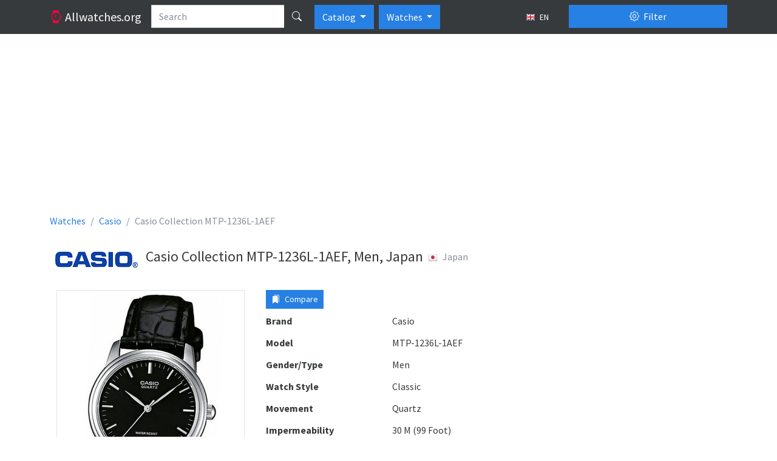

--- FILE ---
content_type: text/html; charset=utf-8
request_url: https://allwatches.org/en/casio-collection-mtp-1236l-1aef~33-p2520/
body_size: 35490
content:
<!DOCTYPE html>
<html lang="en" class="h-100 no-touch">
<head>
<meta http-equiv="content-type" content="text/html; charset=utf-8" />
<title>Casio Collection MTP-1236L-1AEF, Men, Japan - Watches</title>
<meta name="description" content="Description and specifications watch Casio Collection MTP-1236L-1AEF, Men, Japan (Japan)" />
<meta name="viewport" content="width=device-width, initial-scale=1.0">




<link rel="alternate" hreflang="fr" href="/fr/casio-collection-mtp-1236l-1aef~33-p2520/" />



<link rel="alternate" hreflang="ru" href="/ru/casio-collection-mtp-1236l-1aef~33-p2520/" />



<link rel="alternate" hreflang="uk" href="/uk/casio-collection-mtp-1236l-1aef~33-p2520/" />



<link rel="alternate" hreflang="de" href="/de/casio-collection-mtp-1236l-1aef~33-p2520/" />



<link rel="alternate" hreflang="pl" href="/pl/casio-collection-mtp-1236l-1aef~33-p2520/" />



<link rel="alternate" hreflang="it" href="/it/casio-collection-mtp-1236l-1aef~33-p2520/" />



<link rel="alternate" hreflang="es" href="/es/casio-collection-mtp-1236l-1aef~33-p2520/" />


<link rel="icon" href="/static/favicon.5dc70b3f95f9.png" type="image/x-icon" />
<link type="text/css" href="/static/bootstrap5/css/bootstrap.min.69d1d1a0862b.css" rel="stylesheet" />
<link type="text/css" href="/static/bootstrap5/icons/bootstrap-icons.22c8288b0d8f.css" rel="stylesheet">
<link type="text/css" href="/static/css/base.3bf225b6acf5.css" rel="stylesheet" />
<link type="text/css" href="/static/js/magnific-popup/magnific-popup.30b593b71d76.css" media="screen" rel="stylesheet" />

<!-- Google tag (gtag.js) -->
<script async src="https://www.googletagmanager.com/gtag/js?id=UA-143821792-1"></script>
<script>
  window.dataLayer = window.dataLayer || [];
  function gtag(){dataLayer.push(arguments);}
  gtag('js', new Date());

  gtag('config', 'UA-143821792-1');
</script>



  <meta property="og:type" content="product"/>
  <meta property="og:title" content="Casio Collection MTP-1236L-1AEF"/>
  <meta property="og:url" content="http://allwatches.org/en/casio-collection-mtp-1236l-1aef~33-p2520/"/>
  
    <meta property="og:image" content="http://allwatches.org/media/thumbs/watches/casio/casio-collection-mtp-1236l-1aef_64x64c.jpg"/>
  


<script async src="https://pagead2.googlesyndication.com/pagead/js/adsbygoogle.js?client=ca-pub-1537158316813870"
        crossorigin="anonymous"></script>
<script>
     (adsbygoogle = window.adsbygoogle || []).push({
          google_ad_client: "ca-pub-1537158316813870",
          enable_page_level_ads: true
     });
</script>

</head>
<body class="d-flex flex-column h-100">
<header>
  <nav class="navbar navbar-expand-lg navbar-dark bg-dark d-block">
    <div class="container d-block">
      <div class="row">
        <div class="col-lg-9 d-flex">
          <a href="/en/" class="navbar-brand">
            <i class="bi-watch text-danger"></i>
            <span class="d-none d-md-inline">
              Allwatches.org
            </span>
          </a>
          <form action="/en/search/" method="get">
            <div class="input-group text-nowrap">
              <input type="text" class="form-control" placeholder="Search" name="search"
                   value="">
              <button type="submit" id="global-search" class="btn btn-dark" title="Search"><i class="bi bi-search"></i></button>
            </div>
          </form>

          <div class="btn-group ps-2" role="group">
              <button type="button" class="btn btn-primary dropdown-toggle" data-bs-toggle="dropdown" aria-expanded="false">
                Catalog
              </button>
              <ul class="dropdown-menu" aria-labelledby="btnGroupDrop1">
                <li><a class="dropdown-item" href="/en/brands/top/">TOP</a></li>
                <li><a class="dropdown-item" href="/en/brands/">All brands</a></li>
              </ul>
          </div>

            <div class="btn-group ps-2" role="group">
              <button type="button" class="btn btn-primary dropdown-toggle" data-bs-toggle="dropdown" aria-expanded="false">
                Watches
              </button>
              <ul class="dropdown-menu" aria-labelledby="btnGroupDrop1">
                <li><a class="dropdown-item active" href="//allwatches.org/">Watches</a></li>
                <li><a class="dropdown-item" href="//bags.allwatches.org/">Bags</a></li>
              </ul>
          </div>

          <button type="button" class="btn btn-sm btn-dark ms-auto text-nowrap" data-bs-toggle="modal" data-bs-target="#language-dialog">
            <img class="me-1" src="/static/css/images/langs/en.03a157beed58.png" alt="en"/>
            EN
          </button>

        </div>
        <div class="col-lg-3">
          <div class="d-grid gap-2 pt-2 pt-lg-0">
            <button class="btn btn-primary" type="button" data-bs-toggle="offcanvas" data-bs-target="#product-filters">
              <i class="bi-gear me-1"></i> Filter
            </button>
          </div>
        </div>
      </div>
    </div>
  </nav>
</header>

<main class="flex-shrink-0 pt-3 pb-3">
  <div class="container">
    
<div class="abox">
<script async src="https://pagead2.googlesyndication.com/pagead/js/adsbygoogle.js?client=ca-pub-1537158316813870"
     crossorigin="anonymous"></script>
<!-- aw-top -->
<ins class="adsbygoogle"
     style="display:block"
     data-ad-client="ca-pub-1537158316813870"
     data-ad-slot="8762285348"
     data-ad-format="auto"
     data-full-width-responsive="true"></ins>
<script>
     (adsbygoogle = window.adsbygoogle || []).push({});
</script>
</div>

    
  <nav aria-label="breadcrumb">
    <ol class="breadcrumb" itemscope itemtype="http://schema.org/BreadcrumbList">
      <li class="breadcrumb-item" itemscope itemprop="itemListElement" itemtype="http://schema.org/ListItem">
        <a itemprop="item" href="/en/" class="text-decoration-none">
          <span itemprop="name">Watches</span>
          <meta itemprop="position" content="1"/>
        </a>
      </li>
      <li class="breadcrumb-item" itemscope itemprop="itemListElement" itemtype="http://schema.org/ListItem">
        <a itemprop="item" href="/en/casio/" class="text-decoration-none">
          <span itemprop="name">Casio</span>
          <meta itemprop="position" content="2"/>
        </a>
      </li>
      
      <li class="breadcrumb-item active" aria-current="page">Casio Collection MTP-1236L-1AEF</li>
    </ol>
  </nav>

    

<div class="d-flex flex-row align-items-center pb-3">
  
    <div class="pe-2">
      <img src="/media/brands/casio.png" alt="Casio"/>
    </div>
  
  <div class="py-2">
    <h1 class="h4 align-middle">Casio Collection MTP-1236L-1AEF, Men, Japan</h1>
  </div>
  
    <div class="p-2">
      <div class="text-muted mb-2">
        <img class="me-2" src="/static/css/images/flags/JP.11a7ebc06898.png"
            alt="Japan"/>Japan
      </div>
    </div>
  
</div>


<div class="row">

<div class="col-lg-9">

  <div class="row">
    <div class="col-md-5">
      
        <div class="product-image">
          <a class="image-box" href="/media/watches/casio/casio-collection-mtp-1236l-1aef.jpg">
            <img class="img-fluid img-thumbnail mx-auto d-block" src="/media/thumbs/watches/casio/casio-collection-mtp-1236l-1aef_400x400.jpg" alt="Casio Collection MTP-1236L-1AEF"/>
          </a>
        </div>
      
    </div>
    <div class="col-md-7">
      <div class="mb-2 clearfix">
        <div class="float-start me-2">
          <button type="button" value="2520" class="btn btn-sm btn-primary btn-compare-add">
            <i class="bi bi-bookmarks-fill me-1"></i> Compare
          </button>
        </div>
        <div class="fb-like" data-layout="button" data-action="like" data-size="large" data-share="false"></div>
      </div>
      <dl class="row mb-1">
        <dt class="col-sm-5">Brand</dt>
        <dd class="col-sm-7">Casio</dd>
      </dl>
      
      <dl class="row mb-1">
        <dt class="col-sm-5">Model</dt>
        <dd class="col-sm-7">MTP-1236L-1AEF</dd>
      </dl>
      
        <dl class="row mb-1">
          <dt class="col-sm-5">Gender/Type</dt>
          <dd class="col-sm-7">Men</dd>
        </dl>
      
        <dl class="row mb-1">
          <dt class="col-sm-5">Watch Style</dt>
          <dd class="col-sm-7">Classic</dd>
        </dl>
      
        <dl class="row mb-1">
          <dt class="col-sm-5">Movement</dt>
          <dd class="col-sm-7">Quartz</dd>
        </dl>
      
        <dl class="row mb-1">
          <dt class="col-sm-5">Impermeability</dt>
          <dd class="col-sm-7">30 M (99 Foot)</dd>
        </dl>
      
        <dl class="row mb-1">
          <dt class="col-sm-5">Width</dt>
          <dd class="col-sm-7">33</dd>
        </dl>
      
        <dl class="row mb-1">
          <dt class="col-sm-5">Height</dt>
          <dd class="col-sm-7">38</dd>
        </dl>
      
        <dl class="row mb-1">
          <dt class="col-sm-5">Thickness</dt>
          <dd class="col-sm-7">7.4</dd>
        </dl>
      
        <dl class="row mb-1">
          <dt class="col-sm-5">Weight</dt>
          <dd class="col-sm-7">31</dd>
        </dl>
      
        <dl class="row mb-1">
          <dt class="col-sm-5">Case</dt>
          <dd class="col-sm-7">Brass</dd>
        </dl>
      
        <dl class="row mb-1">
          <dt class="col-sm-5">Case Colour</dt>
          <dd class="col-sm-7">Steel</dd>
        </dl>
      
        <dl class="row mb-1">
          <dt class="col-sm-5">Glass</dt>
          <dd class="col-sm-7">Mineral</dd>
        </dl>
      
        <dl class="row mb-1">
          <dt class="col-sm-5">Clock Face</dt>
          <dd class="col-sm-7">Indices</dd>
        </dl>
      
        <dl class="row mb-1">
          <dt class="col-sm-5">Dial Colour</dt>
          <dd class="col-sm-7">Black</dd>
        </dl>
      
        <dl class="row mb-1">
          <dt class="col-sm-5">Strap/Bracelet Material</dt>
          <dd class="col-sm-7">Leather</dd>
        </dl>
      
        <dl class="row mb-1">
          <dt class="col-sm-5">Strap/Bracelet Colour</dt>
          <dd class="col-sm-7">Black</dd>
        </dl>
      
      
<script async src="https://pagead2.googlesyndication.com/pagead/js/adsbygoogle.js?client=ca-pub-1537158316813870"
     crossorigin="anonymous"></script>
<!-- aw-product -->
<ins class="adsbygoogle"
     style="display:block"
     data-ad-client="ca-pub-1537158316813870"
     data-ad-slot="1239018546"
     data-ad-format="auto"
     data-full-width-responsive="true"></ins>
<script>
     (adsbygoogle = window.adsbygoogle || []).push({});
</script>

    </div>
  </div>

  
    <h3 class="h4 my-4">Similar Watches</h3>
    


  <div class="products">
    
      <div class="row">
        
          <div class="col-md-4 d-flex align-items-stretch">
            <div class="p-2 card flex-fill my-2">
              <a href="/en/baby-g-tough-watch-womens-p100323/">
                <img class="card-img-top product-card-img" src="/media/thumbs/watches/casio/baby-g-tough_220x220.jpg" alt="Baby-G Tough -"/>
              </a>
              <div class="card-body">
                <h6 class="card-title text-center">
                  <a href="/en/baby-g-tough-watch-womens-p100323/" class="text-decoration-none">
                    Casio 
                    <br/>
                    <strong class="text-muted fw-normal">BG169R-4</strong>
                  </a>
                </h6>
                <p class="card-text">
                  
                      
                  
                      
                  
                      
                  
                      
                  
                      
                          Plastic<br />
                      
                  
                      
                  
                      
                  
                </p>
              </div>
              <div class="position-absolute top-0 end-0 p-1">
                <button class="btn btn-light btn-compare-add" type="button" title="Add to a compare"
                        value="100323">
                  <i class="bi bi-star"></i>
                </button>
              </div>
            </div>
          </div>
        
          <div class="col-md-4 d-flex align-items-stretch">
            <div class="p-2 card flex-fill my-2">
              <a href="/en/casio-0236-p314147/">
                <img class="card-img-top product-card-img" src="/media/thumbs/watches/casio/casio-0236_220x220.jpg" alt="Casio 0236"/>
              </a>
              <div class="card-body">
                <h6 class="card-title text-center">
                  <a href="/en/casio-0236-p314147/" class="text-decoration-none">
                    Casio 
                    <br/>
                    <strong class="text-muted fw-normal">0236</strong>
                  </a>
                </h6>
                <p class="card-text">
                  
                      
                          Children&#39;s watches<br />
                      
                  
                      
                          Classic<br />
                      
                  
                      
                  
                      
                  
                      
                  
                      
                  
                      
                  
                      
                  
                </p>
              </div>
              <div class="position-absolute top-0 end-0 p-1">
                <button class="btn btn-light btn-compare-add" type="button" title="Add to a compare"
                        value="314147">
                  <i class="bi bi-star"></i>
                </button>
              </div>
            </div>
          </div>
        
          <div class="col-md-4 d-flex align-items-stretch">
            <div class="p-2 card flex-fill my-2">
              <a href="/en/casio-100-p338878/">
                <img class="card-img-top product-card-img" src="/media/thumbs/watches/casio/casio-100_220x220.jpg" alt="Casio 100"/>
              </a>
              <div class="card-body">
                <h6 class="card-title text-center">
                  <a href="/en/casio-100-p338878/" class="text-decoration-none">
                    Casio 
                    <br/>
                    <strong class="text-muted fw-normal">100</strong>
                  </a>
                </h6>
                <p class="card-text">
                  
                      
                          Men<br />
                      
                  
                      
                          Quartz<br />
                      
                  
                </p>
              </div>
              <div class="position-absolute top-0 end-0 p-1">
                <button class="btn btn-light btn-compare-add" type="button" title="Add to a compare"
                        value="338878">
                  <i class="bi bi-star"></i>
                </button>
              </div>
            </div>
          </div>
        
      </div>
    
      <div class="row">
        
          <div class="col-md-4 d-flex align-items-stretch">
            <div class="p-2 card flex-fill my-2">
              <a href="/en/casio-1000-p314148/">
                <img class="card-img-top product-card-img" src="/media/thumbs/watches/casio/casio-1000_220x220.jpg" alt="Casio 1000"/>
              </a>
              <div class="card-body">
                <h6 class="card-title text-center">
                  <a href="/en/casio-1000-p314148/" class="text-decoration-none">
                    Casio 
                    <br/>
                    <strong class="text-muted fw-normal">1000</strong>
                  </a>
                </h6>
                <p class="card-text">
                  
                      
                          Men<br />
                      
                  
                      
                          Classic<br />
                      
                  
                      
                  
                      
                  
                      
                  
                      
                  
                      
                  
                      
                  
                      
                  
                      
                  
                </p>
              </div>
              <div class="position-absolute top-0 end-0 p-1">
                <button class="btn btn-light btn-compare-add" type="button" title="Add to a compare"
                        value="314148">
                  <i class="bi bi-star"></i>
                </button>
              </div>
            </div>
          </div>
        
          <div class="col-md-4 d-flex align-items-stretch">
            <div class="p-2 card flex-fill my-2">
              <a href="/en/casio-1000w-1b-p342378/">
                <img class="card-img-top product-card-img" src="/media/thumbs/watches/casio/casio-1000w-1b_220x220.jpg" alt="Casio -1000W-1B"/>
              </a>
              <div class="card-body">
                <h6 class="card-title text-center">
                  <a href="/en/casio-1000w-1b-p342378/" class="text-decoration-none">
                    Casio 
                    <br/>
                    <strong class="text-muted fw-normal">-1000W-1B</strong>
                  </a>
                </h6>
                <p class="card-text">
                  
                      
                          Men<br />
                      
                  
                      
                          Quartz<br />
                      
                  
                      
                  
                      
                  
                      
                  
                      
                  
                      
                  
                      
                          Plastic<br />
                      
                  
                      
                  
                      
                  
                      
                  
                      
                  
                      
                  
                </p>
              </div>
              <div class="position-absolute top-0 end-0 p-1">
                <button class="btn btn-light btn-compare-add" type="button" title="Add to a compare"
                        value="342378">
                  <i class="bi bi-star"></i>
                </button>
              </div>
            </div>
          </div>
        
          <div class="col-md-4 d-flex align-items-stretch">
            <div class="p-2 card flex-fill my-2">
              <a href="/en/casio-1000w-4b-p342731/">
                <img class="card-img-top product-card-img" src="/media/thumbs/watches/casio/casio-1000w-4b_220x220.jpg" alt="Casio -1000W-4B"/>
              </a>
              <div class="card-body">
                <h6 class="card-title text-center">
                  <a href="/en/casio-1000w-4b-p342731/" class="text-decoration-none">
                    Casio 
                    <br/>
                    <strong class="text-muted fw-normal">-1000W-4B</strong>
                  </a>
                </h6>
                <p class="card-text">
                  
                      
                          Quartz<br />
                      
                  
                      
                  
                      
                  
                      
                  
                      
                  
                      
                  
                      
                          Plastic<br />
                      
                  
                      
                  
                      
                  
                      
                  
                      
                  
                      
                  
                </p>
              </div>
              <div class="position-absolute top-0 end-0 p-1">
                <button class="btn btn-light btn-compare-add" type="button" title="Add to a compare"
                        value="342731">
                  <i class="bi bi-star"></i>
                </button>
              </div>
            </div>
          </div>
        
      </div>
    
  </div>

  


  


</div>

<div class="col-lg-3">

<div class="abox">
<script async src="https://pagead2.googlesyndication.com/pagead/js/adsbygoogle.js?client=ca-pub-1537158316813870"
        crossorigin="anonymous"></script>
<!-- aw-sidebar -->
<ins class="adsbygoogle"
     style="display:block"
     data-ad-client="ca-pub-1537158316813870"
     data-ad-slot="1670568548"
     data-ad-format="auto"
     data-full-width-responsive="true"></ins>
<script>
     (adsbygoogle = window.adsbygoogle || []).push({});
</script>
</div>


  
    <div class="card">
      <div class="card-header">
        <strong>Casio Collections</strong>
      </div>
      <div class="list-group list-group-flush">
        
          <a 
             class="list-group-item list-group-item-action d-flex justify-content-between align-items-start"
             
             href="/en/casio/casio-protrek/">
            <span>Casio casio protrek</span>
            <span class="badge bg-primary rounded-pill">1</span>
          </a>
        
          <a 
             class="list-group-item list-group-item-action d-flex justify-content-between align-items-start"
             
             href="/en/casio/standard-combi~80/">
            <span>Casio standard combi</span>
            <span class="badge bg-primary rounded-pill">29</span>
          </a>
        
          <a 
             class="list-group-item list-group-item-action d-flex justify-content-between align-items-start"
             
             href="/en/casio/collection-lineage/">
            <span>Casio Collection Lineage</span>
            <span class="badge bg-primary rounded-pill">13</span>
          </a>
        
          <a 
             class="list-group-item list-group-item-action d-flex justify-content-between align-items-start"
             
             href="/en/casio/analog~89/">
            <span>Casio analog</span>
            <span class="badge bg-primary rounded-pill">5</span>
          </a>
        
          <a 
             class="list-group-item list-group-item-action d-flex justify-content-between align-items-start"
             
             href="/en/casio/fashion~99/">
            <span>Casio fashion</span>
            <span class="badge bg-primary rounded-pill">0</span>
          </a>
        
          <a 
             class="list-group-item list-group-item-action d-flex justify-content-between align-items-start"
             
             href="/en/casio/phys/">
            <span>Casio phys</span>
            <span class="badge bg-primary rounded-pill">2</span>
          </a>
        
          <a 
             class="list-group-item list-group-item-action d-flex justify-content-between align-items-start"
             
             href="/en/casio/baby-g~94/">
            <span>Casio baby-g</span>
            <span class="badge bg-primary rounded-pill">59</span>
          </a>
        
          <a 
             class="list-group-item list-group-item-action d-flex justify-content-between align-items-start"
             
             href="/en/casio/pathfinder/">
            <span>Casio Pathfinder</span>
            <span class="badge bg-primary rounded-pill">7</span>
          </a>
        
          <a 
             class="list-group-item list-group-item-action d-flex justify-content-between align-items-start"
             
             href="/en/casio/standard~41/">
            <span>Casio standard</span>
            <span class="badge bg-primary rounded-pill">4</span>
          </a>
        
          <a 
             class="list-group-item list-group-item-action d-flex justify-content-between align-items-start"
             
             href="/en/casio/pro-trek/">
            <span>Casio Pro-Trek</span>
            <span class="badge bg-primary rounded-pill">3</span>
          </a>
        
          <a 
             class="list-group-item list-group-item-action d-flex justify-content-between align-items-start"
             
             href="/en/casio/standard-digital~46/">
            <span>Casio standard digital</span>
            <span class="badge bg-primary rounded-pill">90</span>
          </a>
        
          <a 
             class="list-group-item list-group-item-action d-flex justify-content-between align-items-start"
             
             href="/en/casio/g-shock~34/">
            <span>Casio g-shock</span>
            <span class="badge bg-primary rounded-pill">287</span>
          </a>
        
          <a 
             class="list-group-item list-group-item-action d-flex justify-content-between align-items-start"
             
             href="/en/casio/classic~24/">
            <span>Casio classic</span>
            <span class="badge bg-primary rounded-pill">5</span>
          </a>
        
          <a 
             class="list-group-item list-group-item-action d-flex justify-content-between align-items-start"
             
             href="/en/casio/edifice~87/">
            <span>Casio edifice</span>
            <span class="badge bg-primary rounded-pill">232</span>
          </a>
        
          <a 
             class="list-group-item list-group-item-action d-flex justify-content-between align-items-start"
             
             href="/en/casio/casio-collection-men~0/">
            <span>Casio casio collection men</span>
            <span class="badge bg-primary rounded-pill">3</span>
          </a>
        
          <a 
             class="list-group-item list-group-item-action d-flex justify-content-between align-items-start"
             
             href="/en/casio/standart-digital/">
            <span>Casio standart digital</span>
            <span class="badge bg-primary rounded-pill">6</span>
          </a>
        
          <a 
             class="list-group-item list-group-item-action d-flex justify-content-between align-items-start"
             
             href="/en/casio/classic~25/">
            <span>Casio Classic</span>
            <span class="badge bg-primary rounded-pill">110</span>
          </a>
        
          <a 
             class="list-group-item list-group-item-action d-flex justify-content-between align-items-start"
             
             href="/en/casio/sheen~87/">
            <span>Casio sheen</span>
            <span class="badge bg-primary rounded-pill">6</span>
          </a>
        
          <a 
             class="list-group-item list-group-item-action d-flex justify-content-between align-items-start"
             
             href="/en/casio/ladies~11/">
            <span>Casio ladies</span>
            <span class="badge bg-primary rounded-pill">16</span>
          </a>
        
          <a 
             class="list-group-item list-group-item-action d-flex justify-content-between align-items-start"
             
             href="/en/casio/g-shock/">
            <span>Casio G-Shock</span>
            <span class="badge bg-primary rounded-pill">698</span>
          </a>
        
          <a 
             class="list-group-item list-group-item-action d-flex justify-content-between align-items-start"
             
             href="/en/casio/standard-combi/">
            <span>Casio Standard Combi</span>
            <span class="badge bg-primary rounded-pill">47</span>
          </a>
        
          <a 
             class="list-group-item list-group-item-action d-flex justify-content-between align-items-start"
             
             href="/en/casio/collection-beside/">
            <span>Casio Collection Beside</span>
            <span class="badge bg-primary rounded-pill">25</span>
          </a>
        
          <a 
             class="list-group-item list-group-item-action d-flex justify-content-between align-items-start"
             
             href="/en/casio/beside/">
            <span>Casio Beside</span>
            <span class="badge bg-primary rounded-pill">6</span>
          </a>
        
          <a 
             class="list-group-item list-group-item-action d-flex justify-content-between align-items-start"
             
             href="/en/casio/sport~19/">
            <span>Casio sport</span>
            <span class="badge bg-primary rounded-pill">28</span>
          </a>
        
          <a 
             class="list-group-item list-group-item-action d-flex justify-content-between align-items-start"
             
             href="/en/casio/wave-ceptor/">
            <span>Casio Wave Ceptor</span>
            <span class="badge bg-primary rounded-pill">5</span>
          </a>
        
          <a 
             class="list-group-item list-group-item-action d-flex justify-content-between align-items-start"
             
             href="/en/casio/sport-phys/">
            <span>Casio Sport PHYS</span>
            <span class="badge bg-primary rounded-pill">1</span>
          </a>
        
          <a 
             class="list-group-item list-group-item-action d-flex justify-content-between align-items-start"
             
             href="/en/casio/standard-analogue/">
            <span>Casio Standard Analogue</span>
            <span class="badge bg-primary rounded-pill">236</span>
          </a>
        
          <a 
             class="list-group-item list-group-item-action d-flex justify-content-between align-items-start"
             
             href="/en/casio/wave-ceptor~71/">
            <span>Casio wave ceptor</span>
            <span class="badge bg-primary rounded-pill">7</span>
          </a>
        
          <a 
             class="list-group-item list-group-item-action d-flex justify-content-between align-items-start"
             
             href="/en/casio/casio-collection-men/">
            <span>Casio CASIO Collection Men</span>
            <span class="badge bg-primary rounded-pill">26</span>
          </a>
        
          <a 
             class="list-group-item list-group-item-action d-flex justify-content-between align-items-start"
             
             href="/en/casio/oceanus/">
            <span>Casio Oceanus</span>
            <span class="badge bg-primary rounded-pill">4</span>
          </a>
        
          <a 
             class="list-group-item list-group-item-action d-flex justify-content-between align-items-start"
             
             href="/en/casio/database/">
            <span>Casio Database</span>
            <span class="badge bg-primary rounded-pill">1</span>
          </a>
        
          <a 
             class="list-group-item list-group-item-action d-flex justify-content-between align-items-start"
             
             href="/en/casio/baby-g/">
            <span>Casio Baby-G</span>
            <span class="badge bg-primary rounded-pill">243</span>
          </a>
        
          <a 
             class="list-group-item list-group-item-action d-flex justify-content-between align-items-start"
             
             href="/en/casio/analogue/">
            <span>Casio analogue</span>
            <span class="badge bg-primary rounded-pill">0</span>
          </a>
        
          <a 
             class="list-group-item list-group-item-action d-flex justify-content-between align-items-start"
             
             href="/en/casio/standard-digital/">
            <span>Casio Standard Digital</span>
            <span class="badge bg-primary rounded-pill">39</span>
          </a>
        
          <a 
             class="list-group-item list-group-item-action d-flex justify-content-between align-items-start"
             
             href="/en/casio/sport-pro-trek/">
            <span>Casio Sport Pro Trek</span>
            <span class="badge bg-primary rounded-pill">21</span>
          </a>
        
          <a 
             class="list-group-item list-group-item-action d-flex justify-content-between align-items-start"
             
             href="/en/casio/edifice/">
            <span>Casio Edifice</span>
            <span class="badge bg-primary rounded-pill">438</span>
          </a>
        
          <a 
             class="list-group-item list-group-item-action d-flex justify-content-between align-items-start"
             
             href="/en/casio/retro~55/">
            <span>Casio Retro</span>
            <span class="badge bg-primary rounded-pill">3</span>
          </a>
        
          <a 
             class="list-group-item list-group-item-action d-flex justify-content-between align-items-start"
             
             href="/en/casio/data-bank/">
            <span>Casio Data Bank</span>
            <span class="badge bg-primary rounded-pill">2</span>
          </a>
        
          <a 
             class="list-group-item list-group-item-action d-flex justify-content-between align-items-start"
             
             href="/en/casio/felite/">
            <span>Casio Felite</span>
            <span class="badge bg-primary rounded-pill">1</span>
          </a>
        
          <a 
             class="list-group-item list-group-item-action d-flex justify-content-between align-items-start"
             
             href="/en/casio/new-sheen/">
            <span>Casio new sheen</span>
            <span class="badge bg-primary rounded-pill">6</span>
          </a>
        
          <a 
             class="list-group-item list-group-item-action d-flex justify-content-between align-items-start"
             
             href="/en/casio/vintage~45/">
            <span>Casio vintage</span>
            <span class="badge bg-primary rounded-pill">4</span>
          </a>
        
          <a 
             class="list-group-item list-group-item-action d-flex justify-content-between align-items-start"
             
             href="/en/casio/casio-baby-g/">
            <span>Casio Casio Baby-G</span>
            <span class="badge bg-primary rounded-pill">72</span>
          </a>
        
          <a 
             class="list-group-item list-group-item-action d-flex justify-content-between align-items-start"
             
             href="/en/casio/casio-collection-retro/">
            <span>Casio casio collection retro</span>
            <span class="badge bg-primary rounded-pill">1</span>
          </a>
        
          <a 
             class="list-group-item list-group-item-action d-flex justify-content-between align-items-start"
             
             href="/en/casio/collection/">
            <span>Casio collection</span>
            <span class="badge bg-primary rounded-pill">184</span>
          </a>
        
          <a 
             class="list-group-item list-group-item-action d-flex justify-content-between align-items-start"
             
             href="/en/casio/protrek/">
            <span>Casio ProTrek</span>
            <span class="badge bg-primary rounded-pill">1</span>
          </a>
        
          <a 
             class="list-group-item list-group-item-action d-flex justify-content-between align-items-start"
             
             href="/en/casio/pro-trek~28/">
            <span>Casio pro trek</span>
            <span class="badge bg-primary rounded-pill">18</span>
          </a>
        
          <a 
             class="list-group-item list-group-item-action d-flex justify-content-between align-items-start"
             
             href="/en/casio/special-models-others/">
            <span>Casio Special models/Others</span>
            <span class="badge bg-primary rounded-pill">4</span>
          </a>
        
          <a 
             class="list-group-item list-group-item-action d-flex justify-content-between align-items-start"
             
             href="/en/casio/g-shock-premium/">
            <span>Casio g-shock premium</span>
            <span class="badge bg-primary rounded-pill">6</span>
          </a>
        
          <a 
             class="list-group-item list-group-item-action d-flex justify-content-between align-items-start"
             
             href="/en/casio/sheen/">
            <span>Casio Sheen</span>
            <span class="badge bg-primary rounded-pill">24</span>
          </a>
        
          <a 
             class="list-group-item list-group-item-action d-flex justify-content-between align-items-start"
             
             href="/en/casio/wake-up-timer/">
            <span>Casio Wake Up Timer</span>
            <span class="badge bg-primary rounded-pill">28</span>
          </a>
        
          <a 
             class="list-group-item list-group-item-action d-flex justify-content-between align-items-start"
             
             href="/en/casio/pro-trek~56/">
            <span>Casio Pro Trek</span>
            <span class="badge bg-primary rounded-pill">75</span>
          </a>
        
          <a 
             class="list-group-item list-group-item-action d-flex justify-content-between align-items-start"
             
             href="/en/casio/sport~11/">
            <span>Casio Sport</span>
            <span class="badge bg-primary rounded-pill">18</span>
          </a>
        
          <a 
             class="list-group-item list-group-item-action d-flex justify-content-between align-items-start"
             
             href="/en/casio/sports~56/">
            <span>Casio sports</span>
            <span class="badge bg-primary rounded-pill">7</span>
          </a>
        
          <a 
             class="list-group-item list-group-item-action d-flex justify-content-between align-items-start"
             
             href="/en/casio/standard-analogue~18/">
            <span>Casio standard analogue</span>
            <span class="badge bg-primary rounded-pill">529</span>
          </a>
        
          <a 
             class="list-group-item list-group-item-action d-flex justify-content-between align-items-start"
             
             href="/en/casio/hunting-and-fishing/">
            <span>Casio Hunting and Fishing</span>
            <span class="badge bg-primary rounded-pill">1</span>
          </a>
        
          <a 
             class="list-group-item list-group-item-action d-flex justify-content-between align-items-start"
             
             href="/en/casio/radio-controlled/">
            <span>Casio Radio Controlled</span>
            <span class="badge bg-primary rounded-pill">6</span>
          </a>
        
          <a 
             class="list-group-item list-group-item-action d-flex justify-content-between align-items-start"
             
             href="/en/casio/beside~98/">
            <span>Casio beside</span>
            <span class="badge bg-primary rounded-pill">11</span>
          </a>
        
          <a 
             class="list-group-item list-group-item-action d-flex justify-content-between align-items-start"
             
             href="/en/casio/sports~82/">
            <span>Casio Sports</span>
            <span class="badge bg-primary rounded-pill">18</span>
          </a>
        
          <a 
             class="list-group-item list-group-item-action d-flex justify-content-between align-items-start"
             
             href="/en/casio/casio-sport/">
            <span>Casio Casio Sport</span>
            <span class="badge bg-primary rounded-pill">4</span>
          </a>
        
          <a 
             class="list-group-item list-group-item-action d-flex justify-content-between align-items-start"
             
             href="/en/casio/casio-collection-women/">
            <span>Casio casio collection women</span>
            <span class="badge bg-primary rounded-pill">1</span>
          </a>
        
      </div>
    </div>
  

</div>
</div>


  <div class="offcanvas offcanvas-end" tabindex="-1" id="product-filters" aria-labelledby="product-filters-label"
     xmlns="http://www.w3.org/1999/html">
  <div class="offcanvas-header">
    <button type="submit" class="btn btn-success" form="filter">
      <i class="bi-funnel me-1"></i>
      Apply filter
    </button>
    <button type="button" class="btn btn-close" data-bs-dismiss="offcanvas" title="Close"></button>
  </div>
  <div class="offcanvas-body">
    <form id="filter" action="/en/filter/" method="get">
      <div class="accordion" id="accordion-filters">

        
          <div class="accordion-item">
            <div class="accordion-header" id="country-filter-header">
              <button class="accordion-button collapsed" type="button" data-bs-toggle="collapse"
                      data-bs-target="#country-filter" aria-expanded="false" aria-controls="country-filter">
                Country
                <span class="badge bg-secondary ms-2"
                    style="display: none;">0</span>
              </button>
            </div>

            <div id="country-filter" class="accordion-collapse collapse"
                 aria-labelledby="country-filter-header" data-bs-parent="#accordion-filters">

              <div class="accordion-body border-bottom">
                
                    <div class="form-check my-2">
                      <input id="c1" class="form-check-input filter-check-input country-checked-input" type="checkbox" name="c"
                             value="1" autocomplete="off"/>
                      <label class="form-check-label" for="c1">Austria</label>
                    </div>
                
                    <div class="form-check my-2">
                      <input id="c213" class="form-check-input filter-check-input country-checked-input" type="checkbox" name="c"
                             value="213" autocomplete="off"/>
                      <label class="form-check-label" for="c213">China</label>
                    </div>
                
                    <div class="form-check my-2">
                      <input id="c192" class="form-check-input filter-check-input country-checked-input" type="checkbox" name="c"
                             value="192" autocomplete="off"/>
                      <label class="form-check-label" for="c192">Finland</label>
                    </div>
                
                    <div class="form-check my-2">
                      <input id="c69" class="form-check-input filter-check-input country-checked-input" type="checkbox" name="c"
                             value="69" autocomplete="off"/>
                      <label class="form-check-label" for="c69">France</label>
                    </div>
                
                    <div class="form-check my-2">
                      <input id="c52" class="form-check-input filter-check-input country-checked-input" type="checkbox" name="c"
                             value="52" autocomplete="off"/>
                      <label class="form-check-label" for="c52">Germany</label>
                    </div>
                
                    <div class="form-check my-2">
                      <input id="c93" class="form-check-input filter-check-input country-checked-input" type="checkbox" name="c"
                             value="93" autocomplete="off"/>
                      <label class="form-check-label" for="c93">Hong Kong</label>
                    </div>
                
                    <div class="form-check my-2">
                      <input id="c97" class="form-check-input filter-check-input country-checked-input" type="checkbox" name="c"
                             value="97" autocomplete="off"/>
                      <label class="form-check-label" for="c97">Italy</label>
                    </div>
                
                    <div class="form-check my-2">
                      <input id="c105" class="form-check-input filter-check-input country-checked-input" type="checkbox" name="c"
                             value="105" autocomplete="off"/>
                      <label class="form-check-label" for="c105">Japan</label>
                    </div>
                
                    <div class="form-check my-2">
                      <input id="c181" class="form-check-input filter-check-input country-checked-input" type="checkbox" name="c"
                             value="181" autocomplete="off"/>
                      <label class="form-check-label" for="c181">Korea, Republic of</label>
                    </div>
                
                    <div class="form-check my-2">
                      <input id="c186" class="form-check-input filter-check-input country-checked-input" type="checkbox" name="c"
                             value="186" autocomplete="off"/>
                      <label class="form-check-label" for="c186">Russian Federation</label>
                    </div>
                
                    <div class="form-check my-2">
                      <input id="c58" class="form-check-input filter-check-input country-checked-input" type="checkbox" name="c"
                             value="58" autocomplete="off"/>
                      <label class="form-check-label" for="c58">Spain</label>
                    </div>
                
                    <div class="form-check my-2">
                      <input id="c39" class="form-check-input filter-check-input country-checked-input" type="checkbox" name="c"
                             value="39" autocomplete="off"/>
                      <label class="form-check-label" for="c39">Switzerland</label>
                    </div>
                
                    <div class="form-check my-2">
                      <input id="c76" class="form-check-input filter-check-input country-checked-input" type="checkbox" name="c"
                             value="76" autocomplete="off"/>
                      <label class="form-check-label" for="c76">United Kingdom</label>
                    </div>
                
                    <div class="form-check my-2">
                      <input id="c226" class="form-check-input filter-check-input country-checked-input" type="checkbox" name="c"
                             value="226" autocomplete="off"/>
                      <label class="form-check-label" for="c226">United States</label>
                    </div>
                
              </div>
            </div>
          </div>
        
        
          <div class="accordion-item">
            <div class="accordion-header" id="manufacturer-filter-header">
              <button class="accordion-button collapsed" type="button" data-bs-toggle="collapse"
                      data-bs-target="#manufacturer-filter" aria-expanded="false" aria-controls="manufacturer-filter">
                Manufacturers
                <span class="badge bg-secondary ms-2"
                    style="display: none;">0</span>
              </button>
            </div>
            <div id="manufacturer-filter" class="accordion-collapse collapse"
                 aria-labelledby="manufacturer-filter-header" data-bs-parent="#accordion-filters">
              
              <div class="accordion-body border-bottom">
                
                  
                
                  
                
                  
                
                  
                
                  
                
                  
                
                  
                
                  
                
                  
                
                  
                
                  
                
                  
                
                  
                
                  
                
                  
                
                  
                
                  
                
                  
                
                  
                
                  
                
                  
                
                  
                
                  
                
                  
                
                  
                
                  
                
                  
                
                  
                
                  
                
                  
                
                  
                
                  
                
                  
                
                  
                
                  
                
                  
                
                  
                
                  
                
                  
                
                  
                
                  
                
                  
                
                  
                
                  
                
                  
                
                  
                
                  
                
                  
                
                  
                
                  
                
                  
                
                  
                
                  
                
                  
                
                  
                
                  
                
                  
                
                  
                
                  
                
                  
                
                  
                
                  
                
                  
                
                  
                
                  
                
                  
                
                  
                
                  
                
                  
                
                  
                
                  
                
                  
                
                  
                
                  
                
                  
                
                  
                
                  
                
                  
                
                  
                
                  
                
                  
                
                  
                
                  
                
                  
                
                  
                
                  
                
                  
                
                  
                
                  
                
                  
                
                  
                
                  
                
                  
                
                  
                
                  
                
                  
                
                  
                
                  
                
                  
                
                  
                
                  
                
                  
                
                  
                
                  
                
                  
                
                  
                
                  
                
                  
                
                  
                
                  
                
                  
                
                  
                
                  
                
                  
                
                  
                
                  
                
                  
                
                  
                
                  
                
                  
                
                  
                
                  
                
                  
                
                  
                
                  
                
                  
                
                  
                
                  
                
                  
                
                  
                
                  
                
                  
                
                  
                
                  
                
                  
                
                  
                
                  
                
                  
                
                  
                
                  
                
                  
                
                  
                
                  
                
                  
                
                  
                
                  
                
                  
                
                  
                
                  
                
                  
                
                  
                
                  
                
                  
                
                  
                
                  
                
                  
                
                  
                
                  
                
                  
                
                  
                
                  
                
                  
                
                  
                
                  
                
                  
                
                  
                
                  
                
                  
                
                  
                
                  
                
                  
                
                  
                
                  
                
                  
                
                  
                
                  
                
                  
                
                  
                
                  
                
                  
                
                  
                
                  
                
                  
                
                  
                
                  
                
                  
                
                  
                
                  
                
                  
                
                  
                
                  
                
                  
                
                  
                
                  
                
                  
                
                  
                
                  
                
                  
                
                  
                
                  
                
                  
                
                  
                
                  
                
                  
                
                  
                
                  
                
                  
                
                  
                
                  
                
                  
                
                  
                
                  
                
                  
                
                  
                
                  
                
                  
                
                  
                
                  
                
                  
                
                  
                
                  
                
                  
                
                  
                
                  
                
                  
                
                  
                
                  
                
                  
                
                  
                
                  
                
                  
                
                  
                
                  
                
                  
                
                  
                
                  
                
                  
                
                  
                
                  
                
                  
                
                  
                
                  
                
                  
                
                  
                
                  
                
                  
                
                  
                
                  
                
                  
                
                  
                
                  
                
                  
                
                  
                
                  
                
                  
                
                  
                
                  
                
                  
                
                  
                
                  
                
                  
                
                  
                
                  
                
                  
                
                  
                
                  
                
                  
                
                  
                
                  
                
                  
                
                  
                
                  
                
                  
                
                  
                
                  
                
                  
                
                  
                
                  
                
                  
                
                  
                
                  
                
                  
                
                  
                
                  
                
                  
                
                  
                
                  
                
                  
                
                  
                
                  
                
                  
                
                  
                
                  
                
                  
                
                  
                
                  
                
                  
                
                  
                
                  
                
                  
                
                  
                
                  
                
                  
                
                  
                
                  
                
                  
                
                  
                
                  
                
                  
                
                  
                
                  
                
                  
                
                  
                
                  
                
                  
                
                  
                
                  
                
                  
                
                  
                
                  
                
                  
                
                  
                
                  
                
                  
                
                  
                
                  
                
                  
                
                  
                
                  
                
                  
                
                  
                
                  
                
                  
                
                  
                
                  
                
                  
                
                  
                
                  
                
                  
                
                  
                
                  
                
                  
                
                  
                
                  
                
                  
                
                  
                
                  
                
                  
                
                  
                
                  
                
                  
                
                  
                
                  
                
                  
                
                  
                
                  
                
                  
                
                  
                
                  
                
                  
                
                  
                
                  
                
                  
                
                  
                
                  
                
                  
                
                  
                
                  
                
                  
                
                  
                
                  
                
                  
                
                  
                
                  
                
                  
                
                  
                
                  
                
                  
                
                  
                
                  
                
                  
                
                  
                
                  
                
                  
                
                  
                
                  
                
                  
                
                  
                
                  
                
                  
                
                  
                
                  
                
                  
                
                  
                
                  
                
                  
                
                  
                
                  
                
                  
                
                  
                
                  
                
                  
                
                  
                
                  
                
                  
                
                  
                
                  
                
                  
                
                  
                
                  
                
                  
                
                  
                
                  
                
                  
                
                  
                
                  
                
                  
                
                  
                
                  
                
                  
                
                  
                
                  
                
                  
                
                  
                
                  
                
                  
                
                  
                
                  
                
                  
                
                  
                
                  
                
                  
                
                  
                
                  
                
                  
                
                  
                
                  
                
                  
                
                  
                
                  
                
                  
                
                  
                
                  
                
                  
                
                  
                
                  
                
                  
                
                  
                
                  
                
                  
                
                  
                
                  
                
                  
                
                  
                
                  
                
                  
                
                  
                
                  
                
                  
                
                  
                
                  
                
                  
                
                  
                
                  
                
                  
                
                  
                
                  
                
                  
                
                  
                
                  
                
                  
                
                  
                
                  
                
                  
                
                  
                
                  
                
                  
                
                  
                
                  
                
                  
                
                  
                
                  
                
                  
                
                  
                
                  
                
                  
                
                  
                
                  
                
                  
                
                  
                
                  
                
                  
                
                  
                
                  
                
                  
                
                  
                
                  
                
                  
                
                  
                
                  
                
                  
                
                  
                
                  
                
                  
                
                  
                
                  
                
                  
                
                  
                
                  
                
                  
                
                  
                
                  
                
                  
                
                  
                
                  
                
                  
                
                  
                
                  
                
                  
                
                  
                
                  
                
                  
                
                  
                
                  
                
                  
                
                  
                
                  
                
                  
                
                  
                
                  
                
                  
                
                  
                
                  
                
                  
                
                  
                
                  
                
                  
                
                  
                
                  
                
                  
                
                  
                
                  
                
                  
                
                  
                
                  
                
                  
                
                  
                
                  
                
                  
                
                  
                
                  
                
                  
                
                  
                
                  
                
                  
                
                  
                
                  
                
                  
                
                  
                
                  
                
                  
                
                  
                
                  
                
                  
                
                  
                
                  
                
                  
                
                  
                
                  
                
                  
                
                  
                
                  
                
                  
                
                  
                
                  
                
                  
                
                  
                
                  
                
                  
                
                  
                
                  
                
                  
                
                  
                
                  
                
                  
                
                  
                
                  
                
                  
                
                  
                
                  
                
                  
                
                  
                
                  
                
                  
                
                  
                
                  
                
                  
                
                  
                
                  
                
                  
                
                  
                
                  
                
                  
                
                  
                
                  
                
                  
                
                  
                
                  
                
                  
                
                  
                
                  
                
                  
                
                  
                
                  
                
                  
                
                  
                
                  
                
                  
                
                  
                
                  
                
                  
                
                  
                
                  
                
                  
                
                  
                
                  
                
                  
                
                  
                
                  
                
                  
                
                  
                
                  
                
                  
                
                  
                
                  
                
                  
                
                  
                
                  
                
                  
                
                  
                
                  
                
                  
                
                  
                
                  
                
                  
                
                  
                
                  
                
                  
                
                  
                
                  
                
                  
                
                  
                
                  
                
                  
                
                  
                
                  
                
                  
                
                  
                
                  
                
                  
                
                  
                
                  
                
                  
                
                  
                
                  
                
                  
                
                  
                
                  
                
                  
                
                  
                
                  
                
                  
                
                  
                
                  
                
                  
                
                  
                
                  
                
                  
                
                  
                
                  
                
                  
                
                  
                
                  
                
                  
                
                  
                
                  
                
                  
                
                  
                
                  
                
                  
                
                  
                
                  
                
                  
                
                  
                
                  
                
                  
                
                  
                
                  
                
                  
                
                  
                
                  
                
                  
                
                  
                
                  
                
                  
                
                  
                
                  
                
                  
                
                  
                
                  
                
                  
                
                  
                
                  
                
                  
                
                  
                
                  
                
                  
                
                  
                
                  
                
                  
                
                  
                
                  
                
                  
                
                  
                
                  
                
                  
                
                  
                
                  
                
                  
                
                  
                
                  
                
                  
                
                  
                
                  
                
                  
                
                  
                
                  
                
                  
                
                  
                
                  
                
                  
                
                  
                
                  
                
                  
                
                  
                
                  
                
                  
                
                  
                
                  
                
                  
                
                  
                
                  
                
                  
                
                  
                
                  
                
                  
                
                  
                
                  
                
                  
                
                  
                
                  
                
                  
                
                  
                
                  
                
                  
                
                  
                
                  
                
                  
                
                  
                
                  
                
                  
                
                  
                
                  
                
                  
                
                  
                
                  
                
                  
                
                  
                
                  
                
                  
                
                  
                
                  
                
                  
                
                  
                
                  
                
                  
                
                  
                
                  
                
                  
                
                  
                
                  
                
                  
                
                  
                
                  
                
                  
                
                  
                
                  
                
                  
                
                  
                
                  
                
                  
                
                  
                
                  
                
                  
                
                  
                
                  
                
                  
                
                  
                
                  
                
                  
                
                  
                
                  
                
                  
                
                  
                
                  
                
                  
                
                  
                
                  
                
                  
                
                  
                
                  
                
                  
                
                  
                
                  
                
                  
                
                  
                
                  
                
                  
                
                  
                
                  
                
                  
                
                  
                
                  
                
                  
                
                  
                
                  
                
                  
                
                  
                
                  
                
                  
                
                  
                
                  
                
                  
                
                  
                
                  
                
                  
                
                  
                
                  
                
                  
                
                  
                
                  
                
                  
                
                  
                
                  
                
                  
                
                  
                
                  
                
                  
                
                  
                
                  
                
                  
                
                  
                
                  
                
                  
                
                  
                
                  
                
                  
                
                  
                
                  
                
                  
                
                  
                
                  
                
                  
                
                  
                
                  
                
                  
                
                  
                
                  
                
                  
                
                  
                
                  
                
                  
                
                  
                
                  
                
                  
                
                  
                
                  
                
                  
                
                  
                
                  
                
                  
                
                  
                
                  
                
                  
                
                  
                
                  
                
                  
                
                  
                
                  
                
                  
                
                  
                
                  
                
                  
                
                  
                
                  
                
                  
                
                  
                
                  
                
                  
                
                  
                
                  
                
                  
                
                  
                
                  
                
                  
                
                  
                
                  
                
                  
                
                  
                
                  
                
                  
                
                  
                
                  
                
                  
                
                  
                
                  
                
                  
                
                  
                
                  
                
                  
                
                  
                
                  
                
                  
                
                  
                
                  
                
                  
                
                  
                
                  
                
                  
                
                  
                
                  
                
                  
                
                  
                
                  
                
                  
                
                  
                
                  
                
                  
                
                  
                
                  
                
                  
                
                  
                
                  
                
                  
                
                  
                
                  
                
                  
                
                  
                
                  
                
                  
                
                  
                
                  
                
                  
                
                  
                
                  
                
                  
                
                  
                
                  
                
                  
                
                  
                
                  
                
                  
                
                  
                
                  
                
                  
                
                  
                
                  
                
                  
                
                  
                
                  
                
                  
                
                  
                
                  
                
                  
                
                  
                
                  
                
                  
                
                  
                
                  
                
                  
                
                  
                
                  
                
                  
                
                  
                
                  
                
                  
                
                  
                
                  
                
                  
                
                  
                
                  
                
                  
                
                  
                
                  
                
                  
                
                  
                
                  
                
                  
                
                  
                
                  
                
                  
                
                  
                
                  
                
                  
                
                  
                
                  
                
                  
                
                  
                
                  
                
                  
                
                  
                
                  
                
                  
                
                  
                
                  
                
                  
                
                  
                
                  
                
                  
                
                  
                
                  
                
                  
                
                  
                
                  
                
                  
                
                  
                
                  
                
                  
                
                  
                
                  
                
                  
                
                  
                
                  
                
                  
                
                  
                
                  
                
                  
                
                  
                
                  
                
                  
                
                  
                
                  
                
                  
                
                  
                
                  
                
                  
                
                  
                
                  
                
                  
                
                  
                
                  
                
                  
                
                  
                
                  
                
                  
                
                  
                
                  
                
                  
                
                  
                
                  
                
                  
                
                  
                
                  
                
                  
                
                  
                
                  
                
                  
                
                  
                
                  
                
                  
                
                  
                
                  
                
                  
                
                  
                
                  
                
                  
                
                  
                
                  
                
                  
                
                  
                
                  
                
                  
                
                  
                
                  
                
                  
                
                  
                
                  
                
                  
                
                  
                
                  
                
                  
                
                  
                
                  
                
                  
                
                  
                
                  
                
                  
                
                  
                
                  
                
                  
                
                  
                
                  
                
                  
                
                  
                
                  
                
                  
                
                  
                
                  
                
                  
                
                  
                
                  
                
                  
                
                  
                
                  
                
                  
                
                  
                
                  
                
                  
                
                  
                
                  
                
                  
                
                  
                
                  
                
                  
                
                  
                
                  
                
                  
                
                  
                
                  
                
                  
                
                  
                
                  
                
                  
                
                  
                
                  
                
                  
                
                  
                
                  
                
                  
                
                  
                
                  
                
                  
                
                  
                
                  
                
                  
                
                  
                
                  
                
                  
                
                  
                
                  
                
                  
                
                  
                
                  
                
                  
                
                  
                
                  
                
                  
                
                  
                
                  
                
                  
                
                  
                
                  
                
                  
                
                  
                
                  
                
                  
                
                  
                
                  
                
                  
                
                  
                
                  
                
                  
                
                  
                
                  
                
                  
                
                  
                
                  
                
                  
                
                  
                
                  
                
                  
                
                  
                
                  
                
                  
                
                  
                
                  
                
                  
                
                  
                
                  
                
                  
                
                  
                
                  
                
                  
                
                  
                
                  
                
                  
                
                  
                
                  
                
                  
                
                  
                
                  
                
                  
                
                  
                
                  
                
                  
                
                  
                
                  
                
                  
                
                  
                
                  
                
                  
                
                  
                
                  
                
                  
                
                  
                
                  
                
                  
                
                  
                
                  
                
                  
                
                  
                
                  
                
                  
                
                  
                
                  
                
                  
                
                  
                
                  
                
                  
                
                  
                
                  
                
                  
                
                  
                
                  
                
                  
                
                  
                
                  
                
                  
                
                  
                
                  
                
                  
                
                  
                
                  
                
                  
                
                  
                
                  
                
                  
                
                  
                
                  
                
                  
                
                  
                
                  
                
                  
                
                  
                
                  
                
                  
                
                  
                
                  
                
                  
                
                  
                
                  
                
                  
                
                  
                
                  
                
                  
                
                  
                
                  
                
                  
                
                  
                
                  
                
                  
                
                  
                
                  
                
                  
                
                  
                
                  
                
                  
                
                  
                
                  
                
                  
                
                  
                
                  
                
                  
                
                  
                
                  
                
                  
                
                  
                
                  
                
                  
                
                  
                
                  
                
                  
                
                  
                
                  
                
                  
                
                  
                
                  
                
                  
                
                  
                
                  
                
                  
                
                  
                
                  
                
                  
                
                  
                
                  
                
                  
                
                  
                
                  
                
                  
                
                  
                
                  
                
                  
                
                  
                
                  
                
                  
                
                  
                
                  
                
                  
                
                  
                
                  
                
                  
                
                  
                
                  
                
                  
                
                  
                
                  
                
                  
                
                  
                
                  
                
                  
                
                  
                
                  
                
                  
                
                  
                
                  
                
                  
                
                  
                
                  
                
                  
                
                  
                
                  
                
                  
                
                  
                
                  
                
                  
                
                  
                
                  
                
                  
                
                  
                
                  
                
                  
                
                  
                
                  
                
                  
                
                  
                
                  
                
                  
                
                  
                
                  
                
                  
                
                  
                
                  
                
                  
                
                  
                
                  
                
                  
                
                  
                
                  
                
                  
                
                  
                
                  
                
                  
                
                  
                
                  
                
                  
                
                  
                
                  
                
                  
                
                  
                
                  
                
                  
                
              </div>
              <div class="accordion-body">
                
                  <a href="#ml1" data-bs-toggle="collapse" style="width: 45px"
                    class="btn btn-sm btn-light mb-1 ">
                    A
                  </a>
                
                  <a href="#ml2" data-bs-toggle="collapse" style="width: 45px"
                    class="btn btn-sm btn-light mb-1 ">
                    B
                  </a>
                
                  <a href="#ml3" data-bs-toggle="collapse" style="width: 45px"
                    class="btn btn-sm btn-light mb-1 ">
                    C
                  </a>
                
                  <a href="#ml4" data-bs-toggle="collapse" style="width: 45px"
                    class="btn btn-sm btn-light mb-1 ">
                    D
                  </a>
                
                  <a href="#ml5" data-bs-toggle="collapse" style="width: 45px"
                    class="btn btn-sm btn-light mb-1 ">
                    E
                  </a>
                
                  <a href="#ml6" data-bs-toggle="collapse" style="width: 45px"
                    class="btn btn-sm btn-light mb-1 ">
                    F
                  </a>
                
                  <a href="#ml7" data-bs-toggle="collapse" style="width: 45px"
                    class="btn btn-sm btn-light mb-1 ">
                    G
                  </a>
                
                  <a href="#ml8" data-bs-toggle="collapse" style="width: 45px"
                    class="btn btn-sm btn-light mb-1 ">
                    H
                  </a>
                
                  <a href="#ml9" data-bs-toggle="collapse" style="width: 45px"
                    class="btn btn-sm btn-light mb-1 ">
                    I
                  </a>
                
                  <a href="#ml10" data-bs-toggle="collapse" style="width: 45px"
                    class="btn btn-sm btn-light mb-1 ">
                    J
                  </a>
                
                  <a href="#ml11" data-bs-toggle="collapse" style="width: 45px"
                    class="btn btn-sm btn-light mb-1 ">
                    K
                  </a>
                
                  <a href="#ml12" data-bs-toggle="collapse" style="width: 45px"
                    class="btn btn-sm btn-light mb-1 ">
                    L
                  </a>
                
                  <a href="#ml13" data-bs-toggle="collapse" style="width: 45px"
                    class="btn btn-sm btn-light mb-1 ">
                    M
                  </a>
                
                  <a href="#ml14" data-bs-toggle="collapse" style="width: 45px"
                    class="btn btn-sm btn-light mb-1 ">
                    N
                  </a>
                
                  <a href="#ml15" data-bs-toggle="collapse" style="width: 45px"
                    class="btn btn-sm btn-light mb-1 ">
                    O
                  </a>
                
                  <a href="#ml16" data-bs-toggle="collapse" style="width: 45px"
                    class="btn btn-sm btn-light mb-1 ">
                    P
                  </a>
                
                  <a href="#ml17" data-bs-toggle="collapse" style="width: 45px"
                    class="btn btn-sm btn-light mb-1 ">
                    Q
                  </a>
                
                  <a href="#ml18" data-bs-toggle="collapse" style="width: 45px"
                    class="btn btn-sm btn-light mb-1 ">
                    R
                  </a>
                
                  <a href="#ml19" data-bs-toggle="collapse" style="width: 45px"
                    class="btn btn-sm btn-light mb-1 ">
                    S
                  </a>
                
                  <a href="#ml20" data-bs-toggle="collapse" style="width: 45px"
                    class="btn btn-sm btn-light mb-1 ">
                    T
                  </a>
                
                  <a href="#ml21" data-bs-toggle="collapse" style="width: 45px"
                    class="btn btn-sm btn-light mb-1 ">
                    U
                  </a>
                
                  <a href="#ml22" data-bs-toggle="collapse" style="width: 45px"
                    class="btn btn-sm btn-light mb-1 ">
                    V
                  </a>
                
                  <a href="#ml23" data-bs-toggle="collapse" style="width: 45px"
                    class="btn btn-sm btn-light mb-1 ">
                    W
                  </a>
                
                  <a href="#ml24" data-bs-toggle="collapse" style="width: 45px"
                    class="btn btn-sm btn-light mb-1 ">
                    X
                  </a>
                
                  <a href="#ml25" data-bs-toggle="collapse" style="width: 45px"
                    class="btn btn-sm btn-light mb-1 ">
                    Y
                  </a>
                
                  <a href="#ml26" data-bs-toggle="collapse" style="width: 45px"
                    class="btn btn-sm btn-light mb-1 ">
                    Z
                  </a>
                
                  <a href="#ml27" data-bs-toggle="collapse" style="width: 45px"
                    class="btn btn-sm btn-light mb-1 ">
                    Н
                  </a>
                
                  <a href="#ml28" data-bs-toggle="collapse" style="width: 45px"
                    class="btn btn-sm btn-light mb-1 ">
                    3
                  </a>
                
              </div>
              
                <div id="ml1" class="collapse accordion-body border-top"
                     data-bs-parent="#manufacturer-filter">
                  
                    <div class="form-check my-2">
                      <input id="m1776" class="form-check-input filter-check-input manufacturer-check-input" type="checkbox" name="m"
                             value="1776" autocomplete="off"
                             />
                      <label class="form-check-label" for="m1776">Aatos</label>
                    </div>
                  
                    <div class="form-check my-2">
                      <input id="m2060" class="form-check-input filter-check-input manufacturer-check-input" type="checkbox" name="m"
                             value="2060" autocomplete="off"
                             />
                      <label class="form-check-label" for="m2060">a.b. art</label>
                    </div>
                  
                    <div class="form-check my-2">
                      <input id="m2195" class="form-check-input filter-check-input manufacturer-check-input" type="checkbox" name="m"
                             value="2195" autocomplete="off"
                             />
                      <label class="form-check-label" for="m2195">A.B.Art</label>
                    </div>
                  
                    <div class="form-check my-2">
                      <input id="m1725" class="form-check-input filter-check-input manufacturer-check-input" type="checkbox" name="m"
                             value="1725" autocomplete="off"
                             />
                      <label class="form-check-label" for="m1725">AbsoluteShop_Watch</label>
                    </div>
                  
                    <div class="form-check my-2">
                      <input id="m1102" class="form-check-input filter-check-input manufacturer-check-input" type="checkbox" name="m"
                             value="1102" autocomplete="off"
                             />
                      <label class="form-check-label" for="m1102">Accurist</label>
                    </div>
                  
                    <div class="form-check my-2">
                      <input id="m2005" class="form-check-input filter-check-input manufacturer-check-input" type="checkbox" name="m"
                             value="2005" autocomplete="off"
                             />
                      <label class="form-check-label" for="m2005">Activa</label>
                    </div>
                  
                    <div class="form-check my-2">
                      <input id="m1404" class="form-check-input filter-check-input manufacturer-check-input" type="checkbox" name="m"
                             value="1404" autocomplete="off"
                             />
                      <label class="form-check-label" for="m1404">Activa By Invicta</label>
                    </div>
                  
                    <div class="form-check my-2">
                      <input id="m1171" class="form-check-input filter-check-input manufacturer-check-input" type="checkbox" name="m"
                             value="1171" autocomplete="off"
                             />
                      <label class="form-check-label" for="m1171">Adee Kaye</label>
                    </div>
                  
                    <div class="form-check my-2">
                      <input id="m195" class="form-check-input filter-check-input manufacturer-check-input" type="checkbox" name="m"
                             value="195" autocomplete="off"
                             />
                      <label class="form-check-label" for="m195">Adidas</label>
                    </div>
                  
                    <div class="form-check my-2">
                      <input id="m1246" class="form-check-input filter-check-input manufacturer-check-input" type="checkbox" name="m"
                             value="1246" autocomplete="off"
                             />
                      <label class="form-check-label" for="m1246">Adrenaline</label>
                    </div>
                  
                    <div class="form-check my-2">
                      <input id="m7" class="form-check-input filter-check-input manufacturer-check-input" type="checkbox" name="m"
                             value="7" autocomplete="off"
                             />
                      <label class="form-check-label" for="m7">Adriatica</label>
                    </div>
                  
                    <div class="form-check my-2">
                      <input id="m1326" class="form-check-input filter-check-input manufacturer-check-input" type="checkbox" name="m"
                             value="1326" autocomplete="off"
                             />
                      <label class="form-check-label" for="m1326">Aeromatic 1912</label>
                    </div>
                  
                    <div class="form-check my-2">
                      <input id="m1645" class="form-check-input filter-check-input manufacturer-check-input" type="checkbox" name="m"
                             value="1645" autocomplete="off"
                             />
                      <label class="form-check-label" for="m1645">Aeronautec</label>
                    </div>
                  
                    <div class="form-check my-2">
                      <input id="m16" class="form-check-input filter-check-input manufacturer-check-input" type="checkbox" name="m"
                             value="16" autocomplete="off"
                             />
                      <label class="form-check-label" for="m16">Aerowatch</label>
                    </div>
                  
                    <div class="form-check my-2">
                      <input id="m2124" class="form-check-input filter-check-input manufacturer-check-input" type="checkbox" name="m"
                             value="2124" autocomplete="off"
                             />
                      <label class="form-check-label" for="m2124">Aesop</label>
                    </div>
                  
                    <div class="form-check my-2">
                      <input id="m830" class="form-check-input filter-check-input manufacturer-check-input" type="checkbox" name="m"
                             value="830" autocomplete="off"
                             />
                      <label class="form-check-label" for="m830">AEW</label>
                    </div>
                  
                    <div class="form-check my-2">
                      <input id="m1263" class="form-check-input filter-check-input manufacturer-check-input" type="checkbox" name="m"
                             value="1263" autocomplete="off"
                             />
                      <label class="form-check-label" for="m1263">Air Sports</label>
                    </div>
                  
                    <div class="form-check my-2">
                      <input id="m805" class="form-check-input filter-check-input manufacturer-check-input" type="checkbox" name="m"
                             value="805" autocomplete="off"
                             />
                      <label class="form-check-label" for="m805">Akribos XXIV</label>
                    </div>
                  
                    <div class="form-check my-2">
                      <input id="m661" class="form-check-input filter-check-input manufacturer-check-input" type="checkbox" name="m"
                             value="661" autocomplete="off"
                             />
                      <label class="form-check-label" for="m661">Akzent</label>
                    </div>
                  
                    <div class="form-check my-2">
                      <input id="m328" class="form-check-input filter-check-input manufacturer-check-input" type="checkbox" name="m"
                             value="328" autocomplete="off"
                             />
                      <label class="form-check-label" for="m328">Alain Silberstein</label>
                    </div>
                  
                    <div class="form-check my-2">
                      <input id="m207" class="form-check-input filter-check-input manufacturer-check-input" type="checkbox" name="m"
                             value="207" autocomplete="off"
                             />
                      <label class="form-check-label" for="m207">A. Lange &amp; Söhne</label>
                    </div>
                  
                    <div class="form-check my-2">
                      <input id="m1685" class="form-check-input filter-check-input manufacturer-check-input" type="checkbox" name="m"
                             value="1685" autocomplete="off"
                             />
                      <label class="form-check-label" for="m1685">Alba</label>
                    </div>
                  
                    <div class="form-check my-2">
                      <input id="m2271" class="form-check-input filter-check-input manufacturer-check-input" type="checkbox" name="m"
                             value="2271" autocomplete="off"
                             />
                      <label class="form-check-label" for="m2271">Alberto Cavalli</label>
                    </div>
                  
                    <div class="form-check my-2">
                      <input id="m2272" class="form-check-input filter-check-input manufacturer-check-input" type="checkbox" name="m"
                             value="2272" autocomplete="off"
                             />
                      <label class="form-check-label" for="m2272">Alberto Kavalli</label>
                    </div>
                  
                    <div class="form-check my-2">
                      <input id="m868" class="form-check-input filter-check-input manufacturer-check-input" type="checkbox" name="m"
                             value="868" autocomplete="off"
                             />
                      <label class="form-check-label" for="m868">Alessi</label>
                    </div>
                  
                    <div class="form-check my-2">
                      <input id="m1186" class="form-check-input filter-check-input manufacturer-check-input" type="checkbox" name="m"
                             value="1186" autocomplete="off"
                             />
                      <label class="form-check-label" for="m1186">alexander hi tek</label>
                    </div>
                  
                    <div class="form-check my-2">
                      <input id="m150" class="form-check-input filter-check-input manufacturer-check-input" type="checkbox" name="m"
                             value="150" autocomplete="off"
                             />
                      <label class="form-check-label" for="m150">Alexander Shorokhoff</label>
                    </div>
                  
                    <div class="form-check my-2">
                      <input id="m228" class="form-check-input filter-check-input manufacturer-check-input" type="checkbox" name="m"
                             value="228" autocomplete="off"
                             />
                      <label class="form-check-label" for="m228">Alfex</label>
                    </div>
                  
                    <div class="form-check my-2">
                      <input id="m991" class="form-check-input filter-check-input manufacturer-check-input" type="checkbox" name="m"
                             value="991" autocomplete="off"
                             />
                      <label class="form-check-label" for="m991">A-Line</label>
                    </div>
                  
                    <div class="form-check my-2">
                      <input id="m958" class="form-check-input filter-check-input manufacturer-check-input" type="checkbox" name="m"
                             value="958" autocomplete="off"
                             />
                      <label class="form-check-label" for="m958">Alpha Saphir</label>
                    </div>
                  
                    <div class="form-check my-2">
                      <input id="m1533" class="form-check-input filter-check-input manufacturer-check-input" type="checkbox" name="m"
                             value="1533" autocomplete="off"
                             />
                      <label class="form-check-label" for="m1533">Alpina</label>
                    </div>
                  
                    <div class="form-check my-2">
                      <input id="m172" class="form-check-input filter-check-input manufacturer-check-input" type="checkbox" name="m"
                             value="172" autocomplete="off"
                             />
                      <label class="form-check-label" for="m172">Alpina Genève</label>
                    </div>
                  
                    <div class="form-check my-2">
                      <input id="m1956" class="form-check-input filter-check-input manufacturer-check-input" type="checkbox" name="m"
                             value="1956" autocomplete="off"
                             />
                      <label class="form-check-label" for="m1956">Alpine Mountaineer</label>
                    </div>
                  
                    <div class="form-check my-2">
                      <input id="m1888" class="form-check-input filter-check-input manufacturer-check-input" type="checkbox" name="m"
                             value="1888" autocomplete="off"
                             />
                      <label class="form-check-label" for="m1888">Altanus Geneve</label>
                    </div>
                  
                    <div class="form-check my-2">
                      <input id="m1781" class="form-check-input filter-check-input manufacturer-check-input" type="checkbox" name="m"
                             value="1781" autocomplete="off"
                             />
                      <label class="form-check-label" for="m1781">Ameico</label>
                    </div>
                  
                    <div class="form-check my-2">
                      <input id="m1068" class="form-check-input filter-check-input manufacturer-check-input" type="checkbox" name="m"
                             value="1068" autocomplete="off"
                             />
                      <label class="form-check-label" for="m1068">American Kennel Club</label>
                    </div>
                  
                    <div class="form-check my-2">
                      <input id="m2096" class="form-check-input filter-check-input manufacturer-check-input" type="checkbox" name="m"
                             value="2096" autocomplete="off"
                             />
                      <label class="form-check-label" for="m2096">AM:PM</label>
                    </div>
                  
                    <div class="form-check my-2">
                      <input id="m1267" class="form-check-input filter-check-input manufacturer-check-input" type="checkbox" name="m"
                             value="1267" autocomplete="off"
                             />
                      <label class="form-check-label" for="m1267">AMPM24</label>
                    </div>
                  
                    <div class="form-check my-2">
                      <input id="m2187" class="form-check-input filter-check-input manufacturer-check-input" type="checkbox" name="m"
                             value="2187" autocomplete="off"
                             />
                      <label class="form-check-label" for="m2187">AMST</label>
                    </div>
                  
                    <div class="form-check my-2">
                      <input id="m1599" class="form-check-input filter-check-input manufacturer-check-input" type="checkbox" name="m"
                             value="1599" autocomplete="off"
                             />
                      <label class="form-check-label" for="m1599">Anaii Pink</label>
                    </div>
                  
                    <div class="form-check my-2">
                      <input id="m252" class="form-check-input filter-check-input manufacturer-check-input" type="checkbox" name="m"
                             value="252" autocomplete="off"
                             />
                      <label class="form-check-label" for="m252">Andersen Geneve</label>
                    </div>
                  
                    <div class="form-check my-2">
                      <input id="m1248" class="form-check-input filter-check-input manufacturer-check-input" type="checkbox" name="m"
                             value="1248" autocomplete="off"
                             />
                      <label class="form-check-label" for="m1248">Andrew Marc</label>
                    </div>
                  
                    <div class="form-check my-2">
                      <input id="m764" class="form-check-input filter-check-input manufacturer-check-input" type="checkbox" name="m"
                             value="764" autocomplete="off"
                             />
                      <label class="form-check-label" for="m764">Android</label>
                    </div>
                  
                    <div class="form-check my-2">
                      <input id="m2107" class="form-check-input filter-check-input manufacturer-check-input" type="checkbox" name="m"
                             value="2107" autocomplete="off"
                             />
                      <label class="form-check-label" for="m2107">Andywatch</label>
                    </div>
                  
                    <div class="form-check my-2">
                      <input id="m311" class="form-check-input filter-check-input manufacturer-check-input" type="checkbox" name="m"
                             value="311" autocomplete="off"
                             />
                      <label class="form-check-label" for="m311">Angular Momentum</label>
                    </div>
                  
                    <div class="form-check my-2">
                      <input id="m1830" class="form-check-input filter-check-input manufacturer-check-input" type="checkbox" name="m"
                             value="1830" autocomplete="off"
                             />
                      <label class="form-check-label" for="m1830">Animal</label>
                    </div>
                  
                    <div class="form-check my-2">
                      <input id="m1750" class="form-check-input filter-check-input manufacturer-check-input" type="checkbox" name="m"
                             value="1750" autocomplete="off"
                             />
                      <label class="form-check-label" for="m1750">Anne Klein</label>
                    </div>
                  
                    <div class="form-check my-2">
                      <input id="m205" class="form-check-input filter-check-input manufacturer-check-input" type="checkbox" name="m"
                             value="205" autocomplete="off"
                             />
                      <label class="form-check-label" for="m205">Anonimo</label>
                    </div>
                  
                    <div class="form-check my-2">
                      <input id="m949" class="form-check-input filter-check-input manufacturer-check-input" type="checkbox" name="m"
                             value="949" autocomplete="off"
                             />
                      <label class="form-check-label" for="m949">Anton Rusano</label>
                    </div>
                  
                    <div class="form-check my-2">
                      <input id="m8" class="form-check-input filter-check-input manufacturer-check-input" type="checkbox" name="m"
                             value="8" autocomplete="off"
                             />
                      <label class="form-check-label" for="m8">Appella</label>
                    </div>
                  
                    <div class="form-check my-2">
                      <input id="m855" class="form-check-input filter-check-input manufacturer-check-input" type="checkbox" name="m"
                             value="855" autocomplete="off"
                             />
                      <label class="form-check-label" for="m855">Appetime</label>
                    </div>
                  
                    <div class="form-check my-2">
                      <input id="m2000" class="form-check-input filter-check-input manufacturer-check-input" type="checkbox" name="m"
                             value="2000" autocomplete="off"
                             />
                      <label class="form-check-label" for="m2000">Apple Bottoms</label>
                    </div>
                  
                    <div class="form-check my-2">
                      <input id="m1491" class="form-check-input filter-check-input manufacturer-check-input" type="checkbox" name="m"
                             value="1491" autocomplete="off"
                             />
                      <label class="form-check-label" for="m1491">APUS</label>
                    </div>
                  
                    <div class="form-check my-2">
                      <input id="m592" class="form-check-input filter-check-input manufacturer-check-input" type="checkbox" name="m"
                             value="592" autocomplete="off"
                             />
                      <label class="form-check-label" for="m592">Aqua Master</label>
                    </div>
                  
                    <div class="form-check my-2">
                      <input id="m114" class="form-check-input filter-check-input manufacturer-check-input" type="checkbox" name="m"
                             value="114" autocomplete="off"
                             />
                      <label class="form-check-label" for="m114">Aquanautic</label>
                    </div>
                  
                    <div class="form-check my-2">
                      <input id="m1045" class="form-check-input filter-check-input manufacturer-check-input" type="checkbox" name="m"
                             value="1045" autocomplete="off"
                             />
                      <label class="form-check-label" for="m1045">AquaSwiss</label>
                    </div>
                  
                    <div class="form-check my-2">
                      <input id="m321" class="form-check-input filter-check-input manufacturer-check-input" type="checkbox" name="m"
                             value="321" autocomplete="off"
                             />
                      <label class="form-check-label" for="m321">Archimede</label>
                    </div>
                  
                    <div class="form-check my-2">
                      <input id="m412" class="form-check-input filter-check-input manufacturer-check-input" type="checkbox" name="m"
                             value="412" autocomplete="off"
                             />
                      <label class="form-check-label" for="m412">Arctos</label>
                    </div>
                  
                    <div class="form-check my-2">
                      <input id="m1994" class="form-check-input filter-check-input manufacturer-check-input" type="checkbox" name="m"
                             value="1994" autocomplete="off"
                             />
                      <label class="form-check-label" for="m1994">Argenti</label>
                    </div>
                  
                    <div class="form-check my-2">
                      <input id="m198" class="form-check-input filter-check-input manufacturer-check-input" type="checkbox" name="m"
                             value="198" autocomplete="off"
                             />
                      <label class="form-check-label" for="m198">Aristo</label>
                    </div>
                  
                    <div class="form-check my-2">
                      <input id="m116" class="form-check-input filter-check-input manufacturer-check-input" type="checkbox" name="m"
                             value="116" autocomplete="off"
                             />
                      <label class="form-check-label" for="m116">Armand Nicolet</label>
                    </div>
                  
                    <div class="form-check my-2">
                      <input id="m5" class="form-check-input filter-check-input manufacturer-check-input" type="checkbox" name="m"
                             value="5" autocomplete="off"
                             />
                      <label class="form-check-label" for="m5">Armani</label>
                    </div>
                  
                    <div class="form-check my-2">
                      <input id="m2104" class="form-check-input filter-check-input manufacturer-check-input" type="checkbox" name="m"
                             value="2104" autocomplete="off"
                             />
                      <label class="form-check-label" for="m2104">Armani Exchange</label>
                    </div>
                  
                    <div class="form-check my-2">
                      <input id="m297" class="form-check-input filter-check-input manufacturer-check-input" type="checkbox" name="m"
                             value="297" autocomplete="off"
                             />
                      <label class="form-check-label" for="m297">Armin Strom</label>
                    </div>
                  
                    <div class="form-check my-2">
                      <input id="m763" class="form-check-input filter-check-input manufacturer-check-input" type="checkbox" name="m"
                             value="763" autocomplete="off"
                             />
                      <label class="form-check-label" for="m763">Armitron</label>
                    </div>
                  
                    <div class="form-check my-2">
                      <input id="m1684" class="form-check-input filter-check-input manufacturer-check-input" type="checkbox" name="m"
                             value="1684" autocomplete="off"
                             />
                      <label class="form-check-label" for="m1684">Armitron Sport</label>
                    </div>
                  
                    <div class="form-check my-2">
                      <input id="m1429" class="form-check-input filter-check-input manufacturer-check-input" type="checkbox" name="m"
                             value="1429" autocomplete="off"
                             />
                      <label class="form-check-label" for="m1429">Armourlite</label>
                    </div>
                  
                    <div class="form-check my-2">
                      <input id="m1947" class="form-check-input filter-check-input manufacturer-check-input" type="checkbox" name="m"
                             value="1947" autocomplete="off"
                             />
                      <label class="form-check-label" for="m1947">Army Watch</label>
                    </div>
                  
                    <div class="form-check my-2">
                      <input id="m241" class="form-check-input filter-check-input manufacturer-check-input" type="checkbox" name="m"
                             value="241" autocomplete="off"
                             />
                      <label class="form-check-label" for="m241">Arnold &amp; Son</label>
                    </div>
                  
                    <div class="form-check my-2">
                      <input id="m1001" class="form-check-input filter-check-input manufacturer-check-input" type="checkbox" name="m"
                             value="1001" autocomplete="off"
                             />
                      <label class="form-check-label" for="m1001">ASICS</label>
                    </div>
                  
                    <div class="form-check my-2">
                      <input id="m183" class="form-check-input filter-check-input manufacturer-check-input" type="checkbox" name="m"
                             value="183" autocomplete="off"
                             />
                      <label class="form-check-label" for="m183">Askania</label>
                    </div>
                  
                    <div class="form-check my-2">
                      <input id="m178" class="form-check-input filter-check-input manufacturer-check-input" type="checkbox" name="m"
                             value="178" autocomplete="off"
                             />
                      <label class="form-check-label" for="m178">Atlantic</label>
                    </div>
                  
                    <div class="form-check my-2">
                      <input id="m1907" class="form-check-input filter-check-input manufacturer-check-input" type="checkbox" name="m"
                             value="1907" autocomplete="off"
                             />
                      <label class="form-check-label" for="m1907">Atop</label>
                    </div>
                  
                    <div class="form-check my-2">
                      <input id="m187" class="form-check-input filter-check-input manufacturer-check-input" type="checkbox" name="m"
                             value="187" autocomplete="off"
                             />
                      <label class="form-check-label" for="m187">Audemars Piguet</label>
                    </div>
                  
                    <div class="form-check my-2">
                      <input id="m990" class="form-check-input filter-check-input manufacturer-check-input" type="checkbox" name="m"
                             value="990" autocomplete="off"
                             />
                      <label class="form-check-label" for="m990">Auer Accessories</label>
                    </div>
                  
                    <div class="form-check my-2">
                      <input id="m78" class="form-check-input filter-check-input manufacturer-check-input" type="checkbox" name="m"
                             value="78" autocomplete="off"
                             />
                      <label class="form-check-label" for="m78">Auguste Reymond</label>
                    </div>
                  
                    <div class="form-check my-2">
                      <input id="m956" class="form-check-input filter-check-input manufacturer-check-input" type="checkbox" name="m"
                             value="956" autocomplete="off"
                             />
                      <label class="form-check-label" for="m956">August Steiner</label>
                    </div>
                  
                    <div class="form-check my-2">
                      <input id="m1283" class="form-check-input filter-check-input manufacturer-check-input" type="checkbox" name="m"
                             value="1283" autocomplete="off"
                             />
                      <label class="form-check-label" for="m1283">Automatic Mechanical Watch</label>
                    </div>
                  
                    <div class="form-check my-2">
                      <input id="m529" class="form-check-input filter-check-input manufacturer-check-input" type="checkbox" name="m"
                             value="529" autocomplete="off"
                             />
                      <label class="form-check-label" for="m529">Autran &amp; Viala</label>
                    </div>
                  
                    <div class="form-check my-2">
                      <input id="m1227" class="form-check-input filter-check-input manufacturer-check-input" type="checkbox" name="m"
                             value="1227" autocomplete="off"
                             />
                      <label class="form-check-label" for="m1227">Avalanche</label>
                    </div>
                  
                    <div class="form-check my-2">
                      <input id="m1936" class="form-check-input filter-check-input manufacturer-check-input" type="checkbox" name="m"
                             value="1936" autocomplete="off"
                             />
                      <label class="form-check-label" for="m1936">Avalanche Watch</label>
                    </div>
                  
                    <div class="form-check my-2">
                      <input id="m808" class="form-check-input filter-check-input manufacturer-check-input" type="checkbox" name="m"
                             value="808" autocomplete="off"
                             />
                      <label class="form-check-label" for="m808">Avalon</label>
                    </div>
                  
                    <div class="form-check my-2">
                      <input id="m969" class="form-check-input filter-check-input manufacturer-check-input" type="checkbox" name="m"
                             value="969" autocomplete="off"
                             />
                      <label class="form-check-label" for="m969">AVI-8</label>
                    </div>
                  
                    <div class="form-check my-2">
                      <input id="m1557" class="form-check-input filter-check-input manufacturer-check-input" type="checkbox" name="m"
                             value="1557" autocomplete="off"
                             />
                      <label class="form-check-label" for="m1557">Aviator</label>
                    </div>
                  
                    <div class="form-check my-2">
                      <input id="m353" class="form-check-input filter-check-input manufacturer-check-input" type="checkbox" name="m"
                             value="353" autocomplete="off"
                             />
                      <label class="form-check-label" for="m353">Aviator (Germany)</label>
                    </div>
                  
                    <div class="form-check my-2">
                      <input id="m286" class="form-check-input filter-check-input manufacturer-check-input" type="checkbox" name="m"
                             value="286" autocomplete="off"
                             />
                      <label class="form-check-label" for="m286">Aviator (Volmax/RU/Swiss)</label>
                    </div>
                  
                    <div class="form-check my-2">
                      <input id="m1242" class="form-check-input filter-check-input manufacturer-check-input" type="checkbox" name="m"
                             value="1242" autocomplete="off"
                             />
                      <label class="form-check-label" for="m1242">Avio Milano</label>
                    </div>
                  
                    <div class="form-check my-2">
                      <input id="m1655" class="form-check-input filter-check-input manufacturer-check-input" type="checkbox" name="m"
                             value="1655" autocomplete="off"
                             />
                      <label class="form-check-label" for="m1655">Avon</label>
                    </div>
                  
                    <div class="form-check my-2">
                      <input id="m2030" class="form-check-input filter-check-input manufacturer-check-input" type="checkbox" name="m"
                             value="2030" autocomplete="off"
                             />
                      <label class="form-check-label" for="m2030">AWI International</label>
                    </div>
                  
                    <div class="form-check my-2">
                      <input id="m139" class="form-check-input filter-check-input manufacturer-check-input" type="checkbox" name="m"
                             value="139" autocomplete="off"
                             />
                      <label class="form-check-label" for="m139">Axcent</label>
                    </div>
                  
                    <div class="form-check my-2">
                      <input id="m2116" class="form-check-input filter-check-input manufacturer-check-input" type="checkbox" name="m"
                             value="2116" autocomplete="off"
                             />
                      <label class="form-check-label" for="m2116">Axiver</label>
                    </div>
                  
                    <div class="form-check my-2">
                      <input id="m245" class="form-check-input filter-check-input manufacturer-check-input" type="checkbox" name="m"
                             value="245" autocomplete="off"
                             />
                      <label class="form-check-label" for="m245">Azimuth</label>
                    </div>
                  
                    <div class="form-check my-2">
                      <input id="m2110" class="form-check-input filter-check-input manufacturer-check-input" type="checkbox" name="m"
                             value="2110" autocomplete="off"
                             />
                      <label class="form-check-label" for="m2110">Aztorin</label>
                    </div>
                  
                    <div class="form-check my-2">
                      <input id="m15" class="form-check-input filter-check-input manufacturer-check-input" type="checkbox" name="m"
                             value="15" autocomplete="off"
                             />
                      <label class="form-check-label" for="m15">Azzaro</label>
                    </div>
                  
                </div>
              
                <div id="ml2" class="collapse accordion-body border-top"
                     data-bs-parent="#manufacturer-filter">
                  
                    <div class="form-check my-2">
                      <input id="m1187" class="form-check-input filter-check-input manufacturer-check-input" type="checkbox" name="m"
                             value="1187" autocomplete="off"
                             />
                      <label class="form-check-label" for="m1187">Badgley Mischka</label>
                    </div>
                  
                    <div class="form-check my-2">
                      <input id="m918" class="form-check-input filter-check-input manufacturer-check-input" type="checkbox" name="m"
                             value="918" autocomplete="off"
                             />
                      <label class="form-check-label" for="m918">BAIDI</label>
                    </div>
                  
                    <div class="form-check my-2">
                      <input id="m2155" class="form-check-input filter-check-input manufacturer-check-input" type="checkbox" name="m"
                             value="2155" autocomplete="off"
                             />
                      <label class="form-check-label" for="m2155">Baldinini</label>
                    </div>
                  
                    <div class="form-check my-2">
                      <input id="m1229" class="form-check-input filter-check-input manufacturer-check-input" type="checkbox" name="m"
                             value="1229" autocomplete="off"
                             />
                      <label class="form-check-label" for="m1229">Baldovino</label>
                    </div>
                  
                    <div class="form-check my-2">
                      <input id="m2160" class="form-check-input filter-check-input manufacturer-check-input" type="checkbox" name="m"
                             value="2160" autocomplete="off"
                             />
                      <label class="form-check-label" for="m2160">Ball</label>
                    </div>
                  
                    <div class="form-check my-2">
                      <input id="m1458" class="form-check-input filter-check-input manufacturer-check-input" type="checkbox" name="m"
                             value="1458" autocomplete="off"
                             />
                      <label class="form-check-label" for="m1458">Ballast</label>
                    </div>
                  
                    <div class="form-check my-2">
                      <input id="m1516" class="form-check-input filter-check-input manufacturer-check-input" type="checkbox" name="m"
                             value="1516" autocomplete="off"
                             />
                      <label class="form-check-label" for="m1516">Ballistic</label>
                    </div>
                  
                    <div class="form-check my-2">
                      <input id="m220" class="form-check-input filter-check-input manufacturer-check-input" type="checkbox" name="m"
                             value="220" autocomplete="off"
                             />
                      <label class="form-check-label" for="m220">Ball Watch USA</label>
                    </div>
                  
                    <div class="form-check my-2">
                      <input id="m37" class="form-check-input filter-check-input manufacturer-check-input" type="checkbox" name="m"
                             value="37" autocomplete="off"
                             />
                      <label class="form-check-label" for="m37">Balmain</label>
                    </div>
                  
                    <div class="form-check my-2">
                      <input id="m1489" class="form-check-input filter-check-input manufacturer-check-input" type="checkbox" name="m"
                             value="1489" autocomplete="off"
                             />
                      <label class="form-check-label" for="m1489">Balmer</label>
                    </div>
                  
                    <div class="form-check my-2">
                      <input id="m1646" class="form-check-input filter-check-input manufacturer-check-input" type="checkbox" name="m"
                             value="1646" autocomplete="off"
                             />
                      <label class="form-check-label" for="m1646">Barbie</label>
                    </div>
                  
                    <div class="form-check my-2">
                      <input id="m1240" class="form-check-input filter-check-input manufacturer-check-input" type="checkbox" name="m"
                             value="1240" autocomplete="off"
                             />
                      <label class="form-check-label" for="m1240">Bargain-Jewelry</label>
                    </div>
                  
                    <div class="form-check my-2">
                      <input id="m1547" class="form-check-input filter-check-input manufacturer-check-input" type="checkbox" name="m"
                             value="1547" autocomplete="off"
                             />
                      <label class="form-check-label" for="m1547">Batman</label>
                    </div>
                  
                    <div class="form-check my-2">
                      <input id="m231" class="form-check-input filter-check-input manufacturer-check-input" type="checkbox" name="m"
                             value="231" autocomplete="off"
                             />
                      <label class="form-check-label" for="m231">Baume &amp; Mercier</label>
                    </div>
                  
                    <div class="form-check my-2">
                      <input id="m179" class="form-check-input filter-check-input manufacturer-check-input" type="checkbox" name="m"
                             value="179" autocomplete="off"
                             />
                      <label class="form-check-label" for="m179">Bavarian Crono</label>
                    </div>
                  
                    <div class="form-check my-2">
                      <input id="m2004" class="form-check-input filter-check-input manufacturer-check-input" type="checkbox" name="m"
                             value="2004" autocomplete="off"
                             />
                      <label class="form-check-label" for="m2004">BCBGirls</label>
                    </div>
                  
                    <div class="form-check my-2">
                      <input id="m1280" class="form-check-input filter-check-input manufacturer-check-input" type="checkbox" name="m"
                             value="1280" autocomplete="off"
                             />
                      <label class="form-check-label" for="m1280">BCBGMAXAZRIA</label>
                    </div>
                  
                    <div class="form-check my-2">
                      <input id="m1269" class="form-check-input filter-check-input manufacturer-check-input" type="checkbox" name="m"
                             value="1269" autocomplete="off"
                             />
                      <label class="form-check-label" for="m1269">BC Wear</label>
                    </div>
                  
                    <div class="form-check my-2">
                      <input id="m351" class="form-check-input filter-check-input manufacturer-check-input" type="checkbox" name="m"
                             value="351" autocomplete="off"
                             />
                      <label class="form-check-label" for="m351">Bedat &amp; Co.</label>
                    </div>
                  
                    <div class="form-check my-2">
                      <input id="m221" class="form-check-input filter-check-input manufacturer-check-input" type="checkbox" name="m"
                             value="221" autocomplete="off"
                             />
                      <label class="form-check-label" for="m221">Bell &amp; Ross</label>
                    </div>
                  
                    <div class="form-check my-2">
                      <input id="m581" class="form-check-input filter-check-input manufacturer-check-input" type="checkbox" name="m"
                             value="581" autocomplete="off"
                             />
                      <label class="form-check-label" for="m581">Belstaff</label>
                    </div>
                  
                    <div class="form-check my-2">
                      <input id="m1325" class="form-check-input filter-check-input manufacturer-check-input" type="checkbox" name="m"
                             value="1325" autocomplete="off"
                             />
                      <label class="form-check-label" for="m1325">Bench</label>
                    </div>
                  
                    <div class="form-check my-2">
                      <input id="m894" class="form-check-input filter-check-input manufacturer-check-input" type="checkbox" name="m"
                             value="894" autocomplete="off"
                             />
                      <label class="form-check-label" for="m894">Ben Sherman</label>
                    </div>
                  
                    <div class="form-check my-2">
                      <input id="m2148" class="form-check-input filter-check-input manufacturer-check-input" type="checkbox" name="m"
                             value="2148" autocomplete="off"
                             />
                      <label class="form-check-label" for="m2148">Benyar</label>
                    </div>
                  
                    <div class="form-check my-2">
                      <input id="m292" class="form-check-input filter-check-input manufacturer-check-input" type="checkbox" name="m"
                             value="292" autocomplete="off"
                             />
                      <label class="form-check-label" for="m292">Benz Ernst</label>
                    </div>
                  
                    <div class="form-check my-2">
                      <input id="m2113" class="form-check-input filter-check-input manufacturer-check-input" type="checkbox" name="m"
                             value="2113" autocomplete="off"
                             />
                      <label class="form-check-label" for="m2113">Bergstern</label>
                    </div>
                  
                    <div class="form-check my-2">
                      <input id="m950" class="form-check-input filter-check-input manufacturer-check-input" type="checkbox" name="m"
                             value="950" autocomplete="off"
                             />
                      <label class="form-check-label" for="m950">Bering</label>
                    </div>
                  
                    <div class="form-check my-2">
                      <input id="m1520" class="form-check-input filter-check-input manufacturer-check-input" type="checkbox" name="m"
                             value="1520" autocomplete="off"
                             />
                      <label class="form-check-label" for="m1520">Bering Time</label>
                    </div>
                  
                    <div class="form-check my-2">
                      <input id="m760" class="form-check-input filter-check-input manufacturer-check-input" type="checkbox" name="m"
                             value="760" autocomplete="off"
                             />
                      <label class="form-check-label" for="m760">Bernex</label>
                    </div>
                  
                    <div class="form-check my-2">
                      <input id="m1254" class="form-check-input filter-check-input manufacturer-check-input" type="checkbox" name="m"
                             value="1254" autocomplete="off"
                             />
                      <label class="form-check-label" for="m1254">Bernoulli</label>
                    </div>
                  
                    <div class="form-check my-2">
                      <input id="m1291" class="form-check-input filter-check-input manufacturer-check-input" type="checkbox" name="m"
                             value="1291" autocomplete="off"
                             />
                      <label class="form-check-label" for="m1291">bertha</label>
                    </div>
                  
                    <div class="form-check my-2">
                      <input id="m366" class="form-check-input filter-check-input manufacturer-check-input" type="checkbox" name="m"
                             value="366" autocomplete="off"
                             />
                      <label class="form-check-label" for="m366">Bertolucci</label>
                    </div>
                  
                    <div class="form-check my-2">
                      <input id="m803" class="form-check-input filter-check-input manufacturer-check-input" type="checkbox" name="m"
                             value="803" autocomplete="off"
                             />
                      <label class="form-check-label" for="m803">bertucci</label>
                    </div>
                  
                    <div class="form-check my-2">
                      <input id="m165" class="form-check-input filter-check-input manufacturer-check-input" type="checkbox" name="m"
                             value="165" autocomplete="off"
                             />
                      <label class="form-check-label" for="m165">Bethge</label>
                    </div>
                  
                    <div class="form-check my-2">
                      <input id="m1085" class="form-check-input filter-check-input manufacturer-check-input" type="checkbox" name="m"
                             value="1085" autocomplete="off"
                             />
                      <label class="form-check-label" for="m1085">Betsey Johnson</label>
                    </div>
                  
                    <div class="form-check my-2">
                      <input id="m1192" class="form-check-input filter-check-input manufacturer-check-input" type="checkbox" name="m"
                             value="1192" autocomplete="off"
                             />
                      <label class="form-check-label" for="m1192">Betty Boop</label>
                    </div>
                  
                    <div class="form-check my-2">
                      <input id="m2330" class="form-check-input filter-check-input manufacturer-check-input" type="checkbox" name="m"
                             value="2330" autocomplete="off"
                             />
                      <label class="form-check-label" for="m2330">Beverly Hills Polo Club</label>
                    </div>
                  
                    <div class="form-check my-2">
                      <input id="m2087" class="form-check-input filter-check-input manufacturer-check-input" type="checkbox" name="m"
                             value="2087" autocomplete="off"
                             />
                      <label class="form-check-label" for="m2087">Beverly Hills Polo Club</label>
                    </div>
                  
                    <div class="form-check my-2">
                      <input id="m1650" class="form-check-input filter-check-input manufacturer-check-input" type="checkbox" name="m"
                             value="1650" autocomplete="off"
                             />
                      <label class="form-check-label" for="m1650">Biancchi</label>
                    </div>
                  
                    <div class="form-check my-2">
                      <input id="m331" class="form-check-input filter-check-input manufacturer-check-input" type="checkbox" name="m"
                             value="331" autocomplete="off"
                             />
                      <label class="form-check-label" for="m331">Bifora</label>
                    </div>
                  
                    <div class="form-check my-2">
                      <input id="m2082" class="form-check-input filter-check-input manufacturer-check-input" type="checkbox" name="m"
                             value="2082" autocomplete="off"
                             />
                      <label class="form-check-label" for="m2082">Bigotti</label>
                    </div>
                  
                    <div class="form-check my-2">
                      <input id="m909" class="form-check-input filter-check-input manufacturer-check-input" type="checkbox" name="m"
                             value="909" autocomplete="off"
                             />
                      <label class="form-check-label" for="m909">Bill Blass</label>
                    </div>
                  
                    <div class="form-check my-2">
                      <input id="m2161" class="form-check-input filter-check-input manufacturer-check-input" type="checkbox" name="m"
                             value="2161" autocomplete="off"
                             />
                      <label class="form-check-label" for="m2161">Bisset</label>
                    </div>
                  
                    <div class="form-check my-2">
                      <input id="m149" class="form-check-input filter-check-input manufacturer-check-input" type="checkbox" name="m"
                             value="149" autocomplete="off"
                             />
                      <label class="form-check-label" for="m149">B. Junge &amp; Söhne</label>
                    </div>
                  
                    <div class="form-check my-2">
                      <input id="m1333" class="form-check-input filter-check-input manufacturer-check-input" type="checkbox" name="m"
                             value="1333" autocomplete="off"
                             />
                      <label class="form-check-label" for="m1333">Black Dice</label>
                    </div>
                  
                    <div class="form-check my-2">
                      <input id="m1163" class="form-check-input filter-check-input manufacturer-check-input" type="checkbox" name="m"
                             value="1163" autocomplete="off"
                             />
                      <label class="form-check-label" for="m1163">Black Hills Gold</label>
                    </div>
                  
                    <div class="form-check my-2">
                      <input id="m113" class="form-check-input filter-check-input manufacturer-check-input" type="checkbox" name="m"
                             value="113" autocomplete="off"
                             />
                      <label class="form-check-label" for="m113">Blancpain</label>
                    </div>
                  
                    <div class="form-check my-2">
                      <input id="m1243" class="form-check-input filter-check-input manufacturer-check-input" type="checkbox" name="m"
                             value="1243" autocomplete="off"
                             />
                      <label class="form-check-label" for="m1243">Blazin Roxx</label>
                    </div>
                  
                    <div class="form-check my-2">
                      <input id="m1355" class="form-check-input filter-check-input manufacturer-check-input" type="checkbox" name="m"
                             value="1355" autocomplete="off"
                             />
                      <label class="form-check-label" for="m1355">Bling Bling Online</label>
                    </div>
                  
                    <div class="form-check my-2">
                      <input id="m1135" class="form-check-input filter-check-input manufacturer-check-input" type="checkbox" name="m"
                             value="1135" autocomplete="off"
                             />
                      <label class="form-check-label" for="m1135">Bling Jewelry</label>
                    </div>
                  
                    <div class="form-check my-2">
                      <input id="m2002" class="form-check-input filter-check-input manufacturer-check-input" type="checkbox" name="m"
                             value="2002" autocomplete="off"
                             />
                      <label class="form-check-label" for="m2002">BLING MRSTER</label>
                    </div>
                  
                    <div class="form-check my-2">
                      <input id="m465" class="form-check-input filter-check-input manufacturer-check-input" type="checkbox" name="m"
                             value="465" autocomplete="off"
                             />
                      <label class="form-check-label" for="m465">blu - Bernhard Lederer Universe</label>
                    </div>
                  
                    <div class="form-check my-2">
                      <input id="m1452" class="form-check-input filter-check-input manufacturer-check-input" type="checkbox" name="m"
                             value="1452" autocomplete="off"
                             />
                      <label class="form-check-label" for="m1452">Blue Skies Plus</label>
                    </div>
                  
                    <div class="form-check my-2">
                      <input id="m1663" class="form-check-input filter-check-input manufacturer-check-input" type="checkbox" name="m"
                             value="1663" autocomplete="off"
                             />
                      <label class="form-check-label" for="m1663">Blumarine</label>
                    </div>
                  
                    <div class="form-check my-2">
                      <input id="m2133" class="form-check-input filter-check-input manufacturer-check-input" type="checkbox" name="m"
                             value="2133" autocomplete="off"
                             />
                      <label class="form-check-label" for="m2133">Bobo Bird</label>
                    </div>
                  
                    <div class="form-check my-2">
                      <input id="m219" class="form-check-input filter-check-input manufacturer-check-input" type="checkbox" name="m"
                             value="219" autocomplete="off"
                             />
                      <label class="form-check-label" for="m219">boccia</label>
                    </div>
                  
                    <div class="form-check my-2">
                      <input id="m1597" class="form-check-input filter-check-input manufacturer-check-input" type="checkbox" name="m"
                             value="1597" autocomplete="off"
                             />
                      <label class="form-check-label" for="m1597">Boccia Titanium</label>
                    </div>
                  
                    <div class="form-check my-2">
                      <input id="m391" class="form-check-input filter-check-input manufacturer-check-input" type="checkbox" name="m"
                             value="391" autocomplete="off"
                             />
                      <label class="form-check-label" for="m391">Boegli</label>
                    </div>
                  
                    <div class="form-check my-2">
                      <input id="m240" class="form-check-input filter-check-input manufacturer-check-input" type="checkbox" name="m"
                             value="240" autocomplete="off"
                             />
                      <label class="form-check-label" for="m240">Bogner Time</label>
                    </div>
                  
                    <div class="form-check my-2">
                      <input id="m1463" class="form-check-input filter-check-input manufacturer-check-input" type="checkbox" name="m"
                             value="1463" autocomplete="off"
                             />
                      <label class="form-check-label" for="m1463">Bombshell</label>
                    </div>
                  
                    <div class="form-check my-2">
                      <input id="m1479" class="form-check-input filter-check-input manufacturer-check-input" type="checkbox" name="m"
                             value="1479" autocomplete="off"
                             />
                      <label class="form-check-label" for="m1479">Bora</label>
                    </div>
                  
                    <div class="form-check my-2">
                      <input id="m243" class="form-check-input filter-check-input manufacturer-check-input" type="checkbox" name="m"
                             value="243" autocomplete="off"
                             />
                      <label class="form-check-label" for="m243">Borgward</label>
                    </div>
                  
                    <div class="form-check my-2">
                      <input id="m2197" class="form-check-input filter-check-input manufacturer-check-input" type="checkbox" name="m"
                             value="2197" autocomplete="off"
                             />
                      <label class="form-check-label" for="m2197">Boss</label>
                    </div>
                  
                    <div class="form-check my-2">
                      <input id="m1784" class="form-check-input filter-check-input manufacturer-check-input" type="checkbox" name="m"
                             value="1784" autocomplete="off"
                             />
                      <label class="form-check-label" for="m1784">Bossart Watch Co.</label>
                    </div>
                  
                    <div class="form-check my-2">
                      <input id="m1667" class="form-check-input filter-check-input manufacturer-check-input" type="checkbox" name="m"
                             value="1667" autocomplete="off"
                             />
                      <label class="form-check-label" for="m1667">BOSS Black by Hugo Boss</label>
                    </div>
                  
                    <div class="form-check my-2">
                      <input id="m1076" class="form-check-input filter-check-input manufacturer-check-input" type="checkbox" name="m"
                             value="1076" autocomplete="off"
                             />
                      <label class="form-check-label" for="m1076">BOSS Orange</label>
                    </div>
                  
                    <div class="form-check my-2">
                      <input id="m1437" class="form-check-input filter-check-input manufacturer-check-input" type="checkbox" name="m"
                             value="1437" autocomplete="off"
                             />
                      <label class="form-check-label" for="m1437">Botta</label>
                    </div>
                  
                    <div class="form-check my-2">
                      <input id="m537" class="form-check-input filter-check-input manufacturer-check-input" type="checkbox" name="m"
                             value="537" autocomplete="off"
                             />
                      <label class="form-check-label" for="m537">Botta-Design</label>
                    </div>
                  
                    <div class="form-check my-2">
                      <input id="m1589" class="form-check-input filter-check-input manufacturer-check-input" type="checkbox" name="m"
                             value="1589" autocomplete="off"
                             />
                      <label class="form-check-label" for="m1589">Bouverat 1919</label>
                    </div>
                  
                    <div class="form-check my-2">
                      <input id="m283" class="form-check-input filter-check-input manufacturer-check-input" type="checkbox" name="m"
                             value="283" autocomplete="off"
                             />
                      <label class="form-check-label" for="m283">Bovet 1822</label>
                    </div>
                  
                    <div class="form-check my-2">
                      <input id="m1234" class="form-check-input filter-check-input manufacturer-check-input" type="checkbox" name="m"
                             value="1234" autocomplete="off"
                             />
                      <label class="form-check-label" for="m1234">Boxer Milano</label>
                    </div>
                  
                    <div class="form-check my-2">
                      <input id="m1567" class="form-check-input filter-check-input manufacturer-check-input" type="checkbox" name="m"
                             value="1567" autocomplete="off"
                             />
                      <label class="form-check-label" for="m1567">Bradford Exchange</label>
                    </div>
                  
                    <div class="form-check my-2">
                      <input id="m1244" class="form-check-input filter-check-input manufacturer-check-input" type="checkbox" name="m"
                             value="1244" autocomplete="off"
                             />
                      <label class="form-check-label" for="m1244">Braun</label>
                    </div>
                  
                    <div class="form-check my-2">
                      <input id="m951" class="form-check-input filter-check-input manufacturer-check-input" type="checkbox" name="m"
                             value="951" autocomplete="off"
                             />
                      <label class="form-check-label" for="m951">Breda</label>
                    </div>
                  
                    <div class="form-check my-2">
                      <input id="m126" class="form-check-input filter-check-input manufacturer-check-input" type="checkbox" name="m"
                             value="126" autocomplete="off"
                             />
                      <label class="form-check-label" for="m126">Breguet</label>
                    </div>
                  
                    <div class="form-check my-2">
                      <input id="m340" class="form-check-input filter-check-input manufacturer-check-input" type="checkbox" name="m"
                             value="340" autocomplete="off"
                             />
                      <label class="form-check-label" for="m340">Breil</label>
                    </div>
                  
                    <div class="form-check my-2">
                      <input id="m1761" class="form-check-input filter-check-input manufacturer-check-input" type="checkbox" name="m"
                             value="1761" autocomplete="off"
                             />
                      <label class="form-check-label" for="m1761">Breil HIP HOP</label>
                    </div>
                  
                    <div class="form-check my-2">
                      <input id="m86" class="form-check-input filter-check-input manufacturer-check-input" type="checkbox" name="m"
                             value="86" autocomplete="off"
                             />
                      <label class="form-check-label" for="m86">Breitling</label>
                    </div>
                  
                    <div class="form-check my-2">
                      <input id="m333" class="form-check-input filter-check-input manufacturer-check-input" type="checkbox" name="m"
                             value="333" autocomplete="off"
                             />
                      <label class="form-check-label" for="m333">Breitling for Bentley</label>
                    </div>
                  
                    <div class="form-check my-2">
                      <input id="m484" class="form-check-input filter-check-input manufacturer-check-input" type="checkbox" name="m"
                             value="484" autocomplete="off"
                             />
                      <label class="form-check-label" for="m484">Bremont</label>
                    </div>
                  
                    <div class="form-check my-2">
                      <input id="m1592" class="form-check-input filter-check-input manufacturer-check-input" type="checkbox" name="m"
                             value="1592" autocomplete="off"
                             />
                      <label class="form-check-label" for="m1592">Breo</label>
                    </div>
                  
                    <div class="form-check my-2">
                      <input id="m293" class="form-check-input filter-check-input manufacturer-check-input" type="checkbox" name="m"
                             value="293" autocomplete="off"
                             />
                      <label class="form-check-label" for="m293">Brera Orologi</label>
                    </div>
                  
                    <div class="form-check my-2">
                      <input id="m209" class="form-check-input filter-check-input manufacturer-check-input" type="checkbox" name="m"
                             value="209" autocomplete="off"
                             />
                      <label class="form-check-label" for="m209">Breytenbach</label>
                    </div>
                  
                    <div class="form-check my-2">
                      <input id="m1553" class="form-check-input filter-check-input manufacturer-check-input" type="checkbox" name="m"
                             value="1553" autocomplete="off"
                             />
                      <label class="form-check-label" for="m1553">Brights</label>
                    </div>
                  
                    <div class="form-check my-2">
                      <input id="m1148" class="form-check-input filter-check-input manufacturer-check-input" type="checkbox" name="m"
                             value="1148" autocomplete="off"
                             />
                      <label class="form-check-label" for="m1148">Brillier</label>
                    </div>
                  
                    <div class="form-check my-2">
                      <input id="m346" class="form-check-input filter-check-input manufacturer-check-input" type="checkbox" name="m"
                             value="346" autocomplete="off"
                             />
                      <label class="form-check-label" for="m346">Brior</label>
                    </div>
                  
                    <div class="form-check my-2">
                      <input id="m2198" class="form-check-input filter-check-input manufacturer-check-input" type="checkbox" name="m"
                             value="2198" autocomplete="off"
                             />
                      <label class="form-check-label" for="m2198">Briston</label>
                    </div>
                  
                    <div class="form-check my-2">
                      <input id="m432" class="form-check-input filter-check-input manufacturer-check-input" type="checkbox" name="m"
                             value="432" autocomplete="off"
                             />
                      <label class="form-check-label" for="m432">B.R.M</label>
                    </div>
                  
                    <div class="form-check my-2">
                      <input id="m1666" class="form-check-input filter-check-input manufacturer-check-input" type="checkbox" name="m"
                             value="1666" autocomplete="off"
                             />
                      <label class="form-check-label" for="m1666">Brooklyn Watch Co.</label>
                    </div>
                  
                    <div class="form-check my-2">
                      <input id="m946" class="form-check-input filter-check-input manufacturer-check-input" type="checkbox" name="m"
                             value="946" autocomplete="off"
                             />
                      <label class="form-check-label" for="m946">Brookstone</label>
                    </div>
                  
                    <div class="form-check my-2">
                      <input id="m2162" class="form-check-input filter-check-input manufacturer-check-input" type="checkbox" name="m"
                             value="2162" autocomplete="off"
                             />
                      <label class="form-check-label" for="m2162">Bruno Sohnle</label>
                    </div>
                  
                    <div class="form-check my-2">
                      <input id="m253" class="form-check-input filter-check-input manufacturer-check-input" type="checkbox" name="m"
                             value="253" autocomplete="off"
                             />
                      <label class="form-check-label" for="m253">Bruno Söhnle</label>
                    </div>
                  
                    <div class="form-check my-2">
                      <input id="m1723" class="form-check-input filter-check-input manufacturer-check-input" type="checkbox" name="m"
                             value="1723" autocomplete="off"
                             />
                      <label class="form-check-label" for="m1723">Bucasi</label>
                    </div>
                  
                    <div class="form-check my-2">
                      <input id="m203" class="form-check-input filter-check-input manufacturer-check-input" type="checkbox" name="m"
                             value="203" autocomplete="off"
                             />
                      <label class="form-check-label" for="m203">Bulgari</label>
                    </div>
                  
                    <div class="form-check my-2">
                      <input id="m2084" class="form-check-input filter-check-input manufacturer-check-input" type="checkbox" name="m"
                             value="2084" autocomplete="off"
                             />
                      <label class="form-check-label" for="m2084">Bulova</label>
                    </div>
                  
                    <div class="form-check my-2">
                      <input id="m13" class="form-check-input filter-check-input manufacturer-check-input" type="checkbox" name="m"
                             value="13" autocomplete="off"
                             />
                      <label class="form-check-label" for="m13">Bulova Accutron</label>
                    </div>
                  
                    <div class="form-check my-2">
                      <input id="m249" class="form-check-input filter-check-input manufacturer-check-input" type="checkbox" name="m"
                             value="249" autocomplete="off"
                             />
                      <label class="form-check-label" for="m249">Bunz</label>
                    </div>
                  
                    <div class="form-check my-2">
                      <input id="m417" class="form-check-input filter-check-input manufacturer-check-input" type="checkbox" name="m"
                             value="417" autocomplete="off"
                             />
                      <label class="form-check-label" for="m417">Buran (Russia)</label>
                    </div>
                  
                    <div class="form-check my-2">
                      <input id="m233" class="form-check-input filter-check-input manufacturer-check-input" type="checkbox" name="m"
                             value="233" autocomplete="off"
                             />
                      <label class="form-check-label" for="m233">Buran Swiss made</label>
                    </div>
                  
                    <div class="form-check my-2">
                      <input id="m499" class="form-check-input filter-check-input manufacturer-check-input" type="checkbox" name="m"
                             value="499" autocomplete="off"
                             />
                      <label class="form-check-label" for="m499">Burberry</label>
                    </div>
                  
                    <div class="form-check my-2">
                      <input id="m1111" class="form-check-input filter-check-input manufacturer-check-input" type="checkbox" name="m"
                             value="1111" autocomplete="off"
                             />
                      <label class="form-check-label" for="m1111">Burg</label>
                    </div>
                  
                    <div class="form-check my-2">
                      <input id="m809" class="form-check-input filter-check-input manufacturer-check-input" type="checkbox" name="m"
                             value="809" autocomplete="off"
                             />
                      <label class="form-check-label" for="m809">Burgi</label>
                    </div>
                  
                    <div class="form-check my-2">
                      <input id="m767" class="form-check-input filter-check-input manufacturer-check-input" type="checkbox" name="m"
                             value="767" autocomplete="off"
                             />
                      <label class="form-check-label" for="m767">Burgmeister</label>
                    </div>
                  
                    <div class="form-check my-2">
                      <input id="m1290" class="form-check-input filter-check-input manufacturer-check-input" type="checkbox" name="m"
                             value="1290" autocomplete="off"
                             />
                      <label class="form-check-label" for="m1290">Bvlgari</label>
                    </div>
                  
                    <div class="form-check my-2">
                      <input id="m138" class="form-check-input filter-check-input manufacturer-check-input" type="checkbox" name="m"
                             value="138" autocomplete="off"
                             />
                      <label class="form-check-label" for="m138">BWC-Swiss</label>
                    </div>
                  
                </div>
              
                <div id="ml3" class="collapse accordion-body border-top"
                     data-bs-parent="#manufacturer-filter">
                  
                    <div class="form-check my-2">
                      <input id="m66" class="form-check-input filter-check-input manufacturer-check-input" type="checkbox" name="m"
                             value="66" autocomplete="off"
                             />
                      <label class="form-check-label" for="m66">Cacharel</label>
                    </div>
                  
                    <div class="form-check my-2">
                      <input id="m1488" class="form-check-input filter-check-input manufacturer-check-input" type="checkbox" name="m"
                             value="1488" autocomplete="off"
                             />
                      <label class="form-check-label" for="m1488">Cactus</label>
                    </div>
                  
                    <div class="form-check my-2">
                      <input id="m1226" class="form-check-input filter-check-input manufacturer-check-input" type="checkbox" name="m"
                             value="1226" autocomplete="off"
                             />
                      <label class="form-check-label" for="m1226">Caddy Bay Collection</label>
                    </div>
                  
                    <div class="form-check my-2">
                      <input id="m2153" class="form-check-input filter-check-input manufacturer-check-input" type="checkbox" name="m"
                             value="2153" autocomplete="off"
                             />
                      <label class="form-check-label" for="m2153">Cadisen</label>
                    </div>
                  
                    <div class="form-check my-2">
                      <input id="m1598" class="form-check-input filter-check-input manufacturer-check-input" type="checkbox" name="m"
                             value="1598" autocomplete="off"
                             />
                      <label class="form-check-label" for="m1598">Calibre</label>
                    </div>
                  
                    <div class="form-check my-2">
                      <input id="m1689" class="form-check-input filter-check-input manufacturer-check-input" type="checkbox" name="m"
                             value="1689" autocomplete="off"
                             />
                      <label class="form-check-label" for="m1689">Calvaneo</label>
                    </div>
                  
                    <div class="form-check my-2">
                      <input id="m40" class="form-check-input filter-check-input manufacturer-check-input" type="checkbox" name="m"
                             value="40" autocomplete="off"
                             />
                      <label class="form-check-label" for="m40">Calvin Klein</label>
                    </div>
                  
                    <div class="form-check my-2">
                      <input id="m1392" class="form-check-input filter-check-input manufacturer-check-input" type="checkbox" name="m"
                             value="1392" autocomplete="off"
                             />
                      <label class="form-check-label" for="m1392">Calvin Klein Jeans</label>
                    </div>
                  
                    <div class="form-check my-2">
                      <input id="m1548" class="form-check-input filter-check-input manufacturer-check-input" type="checkbox" name="m"
                             value="1548" autocomplete="off"
                             />
                      <label class="form-check-label" for="m1548">Calvin Klein Jeans Jewelry</label>
                    </div>
                  
                    <div class="form-check my-2">
                      <input id="m550" class="form-check-input filter-check-input manufacturer-check-input" type="checkbox" name="m"
                             value="550" autocomplete="off"
                             />
                      <label class="form-check-label" for="m550">Calypso</label>
                    </div>
                  
                    <div class="form-check my-2">
                      <input id="m1928" class="form-check-input filter-check-input manufacturer-check-input" type="checkbox" name="m"
                             value="1928" autocomplete="off"
                             />
                      <label class="form-check-label" for="m1928">Calypso watches</label>
                    </div>
                  
                    <div class="form-check my-2">
                      <input id="m410" class="form-check-input filter-check-input manufacturer-check-input" type="checkbox" name="m"
                             value="410" autocomplete="off"
                             />
                      <label class="form-check-label" for="m410">Camel Active</label>
                    </div>
                  
                    <div class="form-check my-2">
                      <input id="m44" class="form-check-input filter-check-input manufacturer-check-input" type="checkbox" name="m"
                             value="44" autocomplete="off"
                             />
                      <label class="form-check-label" for="m44">Candino</label>
                    </div>
                  
                    <div class="form-check my-2">
                      <input id="m1552" class="form-check-input filter-check-input manufacturer-check-input" type="checkbox" name="m"
                             value="1552" autocomplete="off"
                             />
                      <label class="form-check-label" for="m1552">Cannibal</label>
                    </div>
                  
                    <div class="form-check my-2">
                      <input id="m413" class="form-check-input filter-check-input manufacturer-check-input" type="checkbox" name="m"
                             value="413" autocomplete="off"
                             />
                      <label class="form-check-label" for="m413">Caravelle</label>
                    </div>
                  
                    <div class="form-check my-2">
                      <input id="m957" class="form-check-input filter-check-input manufacturer-check-input" type="checkbox" name="m"
                             value="957" autocomplete="off"
                             />
                      <label class="form-check-label" for="m957">Caravelle by Bulova</label>
                    </div>
                  
                    <div class="form-check my-2">
                      <input id="m1090" class="form-check-input filter-check-input manufacturer-check-input" type="checkbox" name="m"
                             value="1090" autocomplete="off"
                             />
                      <label class="form-check-label" for="m1090">Caravelle New York</label>
                    </div>
                  
                    <div class="form-check my-2">
                      <input id="m1298" class="form-check-input filter-check-input manufacturer-check-input" type="checkbox" name="m"
                             value="1298" autocomplete="off"
                             />
                      <label class="form-check-label" for="m1298">Carbon 14</label>
                    </div>
                  
                    <div class="form-check my-2">
                      <input id="m121" class="form-check-input filter-check-input manufacturer-check-input" type="checkbox" name="m"
                             value="121" autocomplete="off"
                             />
                      <label class="form-check-label" for="m121">Carbon14</label>
                    </div>
                  
                    <div class="form-check my-2">
                      <input id="m1876" class="form-check-input filter-check-input manufacturer-check-input" type="checkbox" name="m"
                             value="1876" autocomplete="off"
                             />
                      <label class="form-check-label" for="m1876">Carfenie</label>
                    </div>
                  
                    <div class="form-check my-2">
                      <input id="m214" class="form-check-input filter-check-input manufacturer-check-input" type="checkbox" name="m"
                             value="214" autocomplete="off"
                             />
                      <label class="form-check-label" for="m214">Carl F. Bucherer</label>
                    </div>
                  
                    <div class="form-check my-2">
                      <input id="m1273" class="form-check-input filter-check-input manufacturer-check-input" type="checkbox" name="m"
                             value="1273" autocomplete="off"
                             />
                      <label class="form-check-label" for="m1273">Carlo Monti</label>
                    </div>
                  
                    <div class="form-check my-2">
                      <input id="m2163" class="form-check-input filter-check-input manufacturer-check-input" type="checkbox" name="m"
                             value="2163" autocomplete="off"
                             />
                      <label class="form-check-label" for="m2163">Carl von Zeyten</label>
                    </div>
                  
                    <div class="form-check my-2">
                      <input id="m2093" class="form-check-input filter-check-input manufacturer-check-input" type="checkbox" name="m"
                             value="2093" autocomplete="off"
                             />
                      <label class="form-check-label" for="m2093">Carnival</label>
                    </div>
                  
                    <div class="form-check my-2">
                      <input id="m359" class="form-check-input filter-check-input manufacturer-check-input" type="checkbox" name="m"
                             value="359" autocomplete="off"
                             />
                      <label class="form-check-label" for="m359">Carrera</label>
                    </div>
                  
                    <div class="form-check my-2">
                      <input id="m236" class="form-check-input filter-check-input manufacturer-check-input" type="checkbox" name="m"
                             value="236" autocomplete="off"
                             />
                      <label class="form-check-label" for="m236">Cartier</label>
                    </div>
                  
                    <div class="form-check my-2">
                      <input id="m224" class="form-check-input filter-check-input manufacturer-check-input" type="checkbox" name="m"
                             value="224" autocomplete="off"
                             />
                      <label class="form-check-label" for="m224">Carucci</label>
                    </div>
                  
                    <div class="form-check my-2">
                      <input id="m1257" class="form-check-input filter-check-input manufacturer-check-input" type="checkbox" name="m"
                             value="1257" autocomplete="off"
                             />
                      <label class="form-check-label" for="m1257">Carucci Watches</label>
                    </div>
                  
                    <div class="form-check my-2">
                      <input id="m23" class="form-check-input filter-check-input manufacturer-check-input" type="checkbox" name="m"
                             value="23" autocomplete="off"
                             />
                      <label class="form-check-label" for="m23">Casio</label>
                    </div>
                  
                    <div class="form-check my-2">
                      <input id="m1469" class="form-check-input filter-check-input manufacturer-check-input" type="checkbox" name="m"
                             value="1469" autocomplete="off"
                             />
                      <label class="form-check-label" for="m1469">Caterpillar</label>
                    </div>
                  
                    <div class="form-check my-2">
                      <input id="m2376" class="form-check-input filter-check-input manufacturer-check-input" type="checkbox" name="m"
                             value="2376" autocomplete="off"
                             />
                      <label class="form-check-label" for="m2376">Caterpillar (CAT)</label>
                    </div>
                  
                    <div class="form-check my-2">
                      <input id="m559" class="form-check-input filter-check-input manufacturer-check-input" type="checkbox" name="m"
                             value="559" autocomplete="off"
                             />
                      <label class="form-check-label" for="m559">Catorex</label>
                    </div>
                  
                    <div class="form-check my-2">
                      <input id="m987" class="form-check-input filter-check-input manufacturer-check-input" type="checkbox" name="m"
                             value="987" autocomplete="off"
                             />
                      <label class="form-check-label" for="m987">CAT WATCHES</label>
                    </div>
                  
                    <div class="form-check my-2">
                      <input id="m1447" class="form-check-input filter-check-input manufacturer-check-input" type="checkbox" name="m"
                             value="1447" autocomplete="off"
                             />
                      <label class="form-check-label" for="m1447">CCCP</label>
                    </div>
                  
                    <div class="form-check my-2">
                      <input id="m339" class="form-check-input filter-check-input manufacturer-check-input" type="checkbox" name="m"
                             value="339" autocomplete="off"
                             />
                      <label class="form-check-label" for="m339">CCCP by Poljot-International</label>
                    </div>
                  
                    <div class="form-check my-2">
                      <input id="m1438" class="form-check-input filter-check-input manufacturer-check-input" type="checkbox" name="m"
                             value="1438" autocomplete="off"
                             />
                      <label class="form-check-label" for="m1438">CCQ</label>
                    </div>
                  
                    <div class="form-check my-2">
                      <input id="m439" class="form-check-input filter-check-input manufacturer-check-input" type="checkbox" name="m"
                             value="439" autocomplete="off"
                             />
                      <label class="form-check-label" for="m439">Cedric Johner</label>
                    </div>
                  
                    <div class="form-check my-2">
                      <input id="m1231" class="form-check-input filter-check-input manufacturer-check-input" type="checkbox" name="m"
                             value="1231" autocomplete="off"
                             />
                      <label class="form-check-label" for="m1231">Centorvm</label>
                    </div>
                  
                    <div class="form-check my-2">
                      <input id="m376" class="form-check-input filter-check-input manufacturer-check-input" type="checkbox" name="m"
                             value="376" autocomplete="off"
                             />
                      <label class="form-check-label" for="m376">Century</label>
                    </div>
                  
                    <div class="form-check my-2">
                      <input id="m1586" class="form-check-input filter-check-input manufacturer-check-input" type="checkbox" name="m"
                             value="1586" autocomplete="off"
                             />
                      <label class="form-check-label" for="m1586">CEPHEUS</label>
                    </div>
                  
                    <div class="form-check my-2">
                      <input id="m64" class="form-check-input filter-check-input manufacturer-check-input" type="checkbox" name="m"
                             value="64" autocomplete="off"
                             />
                      <label class="form-check-label" for="m64">Cerruti</label>
                    </div>
                  
                    <div class="form-check my-2">
                      <input id="m326" class="form-check-input filter-check-input manufacturer-check-input" type="checkbox" name="m"
                             value="326" autocomplete="off"
                             />
                      <label class="form-check-label" for="m326">Cerruti 1881</label>
                    </div>
                  
                    <div class="form-check my-2">
                      <input id="m39" class="form-check-input filter-check-input manufacturer-check-input" type="checkbox" name="m"
                             value="39" autocomplete="off"
                             />
                      <label class="form-check-label" for="m39">Certina</label>
                    </div>
                  
                    <div class="form-check my-2">
                      <input id="m251" class="form-check-input filter-check-input manufacturer-check-input" type="checkbox" name="m"
                             value="251" autocomplete="off"
                             />
                      <label class="form-check-label" for="m251">Chanel</label>
                    </div>
                  
                    <div class="form-check my-2">
                      <input id="m1112" class="form-check-input filter-check-input manufacturer-check-input" type="checkbox" name="m"
                             value="1112" autocomplete="off"
                             />
                      <label class="form-check-label" for="m1112">Charles-Hubert, Paris</label>
                    </div>
                  
                    <div class="form-check my-2">
                      <input id="m1398" class="form-check-input filter-check-input manufacturer-check-input" type="checkbox" name="m"
                             value="1398" autocomplete="off"
                             />
                      <label class="form-check-label" for="m1398">Charlie Jill</label>
                    </div>
                  
                    <div class="form-check my-2">
                      <input id="m26" class="form-check-input filter-check-input manufacturer-check-input" type="checkbox" name="m"
                             value="26" autocomplete="off"
                             />
                      <label class="form-check-label" for="m26">Charmex</label>
                    </div>
                  
                    <div class="form-check my-2">
                      <input id="m336" class="form-check-input filter-check-input manufacturer-check-input" type="checkbox" name="m"
                             value="336" autocomplete="off"
                             />
                      <label class="form-check-label" for="m336">Charriol</label>
                    </div>
                  
                    <div class="form-check my-2">
                      <input id="m392" class="form-check-input filter-check-input manufacturer-check-input" type="checkbox" name="m"
                             value="392" autocomplete="off"
                             />
                      <label class="form-check-label" for="m392">CHASE-DURER</label>
                    </div>
                  
                    <div class="form-check my-2">
                      <input id="m367" class="form-check-input filter-check-input manufacturer-check-input" type="checkbox" name="m"
                             value="367" autocomplete="off"
                             />
                      <label class="form-check-label" for="m367">Chaumet</label>
                    </div>
                  
                    <div class="form-check my-2">
                      <input id="m1276" class="form-check-input filter-check-input manufacturer-check-input" type="checkbox" name="m"
                             value="1276" autocomplete="off"
                             />
                      <label class="form-check-label" for="m1276">Chelsea F.C.</label>
                    </div>
                  
                    <div class="form-check my-2">
                      <input id="m1960" class="form-check-input filter-check-input manufacturer-check-input" type="checkbox" name="m"
                             value="1960" autocomplete="off"
                             />
                      <label class="form-check-label" for="m1960">Chete and Laroche</label>
                    </div>
                  
                    <div class="form-check my-2">
                      <input id="m2232" class="form-check-input filter-check-input manufacturer-check-input" type="checkbox" name="m"
                             value="2232" autocomplete="off"
                             />
                      <label class="form-check-label" for="m2232">Chiara Ferragni</label>
                    </div>
                  
                    <div class="form-check my-2">
                      <input id="m1596" class="form-check-input filter-check-input manufacturer-check-input" type="checkbox" name="m"
                             value="1596" autocomplete="off"
                             />
                      <label class="form-check-label" for="m1596">China</label>
                    </div>
                  
                    <div class="form-check my-2">
                      <input id="m902" class="form-check-input filter-check-input manufacturer-check-input" type="checkbox" name="m"
                             value="902" autocomplete="off"
                             />
                      <label class="form-check-label" for="m902">Chisel</label>
                    </div>
                  
                    <div class="form-check my-2">
                      <input id="m189" class="form-check-input filter-check-input manufacturer-check-input" type="checkbox" name="m"
                             value="189" autocomplete="off"
                             />
                      <label class="form-check-label" for="m189">Chopard</label>
                    </div>
                  
                    <div class="form-check my-2">
                      <input id="m1678" class="form-check-input filter-check-input manufacturer-check-input" type="checkbox" name="m"
                             value="1678" autocomplete="off"
                             />
                      <label class="form-check-label" for="m1678">Chotovelli</label>
                    </div>
                  
                    <div class="form-check my-2">
                      <input id="m833" class="form-check-input filter-check-input manufacturer-check-input" type="checkbox" name="m"
                             value="833" autocomplete="off"
                             />
                      <label class="form-check-label" for="m833">Chris Benz</label>
                    </div>
                  
                    <div class="form-check my-2">
                      <input id="m936" class="form-check-input filter-check-input manufacturer-check-input" type="checkbox" name="m"
                             value="936" autocomplete="off"
                             />
                      <label class="form-check-label" for="m936">Christian Audigier</label>
                    </div>
                  
                    <div class="form-check my-2">
                      <input id="m2164" class="form-check-input filter-check-input manufacturer-check-input" type="checkbox" name="m"
                             value="2164" autocomplete="off"
                             />
                      <label class="form-check-label" for="m2164">Christian Bernard</label>
                    </div>
                  
                    <div class="form-check my-2">
                      <input id="m935" class="form-check-input filter-check-input manufacturer-check-input" type="checkbox" name="m"
                             value="935" autocomplete="off"
                             />
                      <label class="form-check-label" for="m935">Christian Dior</label>
                    </div>
                  
                    <div class="form-check my-2">
                      <input id="m2199" class="form-check-input filter-check-input manufacturer-check-input" type="checkbox" name="m"
                             value="2199" autocomplete="off"
                             />
                      <label class="form-check-label" for="m2199">Christian Lacroix</label>
                    </div>
                  
                    <div class="form-check my-2">
                      <input id="m1816" class="form-check-input filter-check-input manufacturer-check-input" type="checkbox" name="m"
                             value="1816" autocomplete="off"
                             />
                      <label class="form-check-label" for="m1816">Christian Van Sant</label>
                    </div>
                  
                    <div class="form-check my-2">
                      <input id="m2134" class="form-check-input filter-check-input manufacturer-check-input" type="checkbox" name="m"
                             value="2134" autocomplete="off"
                             />
                      <label class="form-check-label" for="m2134">Christina</label>
                    </div>
                  
                    <div class="form-check my-2">
                      <input id="m2089" class="form-check-input filter-check-input manufacturer-check-input" type="checkbox" name="m"
                             value="2089" autocomplete="off"
                             />
                      <label class="form-check-label" for="m2089">Christina Design</label>
                    </div>
                  
                    <div class="form-check my-2">
                      <input id="m1573" class="form-check-input filter-check-input manufacturer-check-input" type="checkbox" name="m"
                             value="1573" autocomplete="off"
                             />
                      <label class="form-check-label" for="m1573">Christina Design London</label>
                    </div>
                  
                    <div class="form-check my-2">
                      <input id="m358" class="form-check-input filter-check-input manufacturer-check-input" type="checkbox" name="m"
                             value="358" autocomplete="off"
                             />
                      <label class="form-check-label" for="m358">Chronosport</label>
                    </div>
                  
                    <div class="form-check my-2">
                      <input id="m792" class="form-check-input filter-check-input manufacturer-check-input" type="checkbox" name="m"
                             value="792" autocomplete="off"
                             />
                      <label class="form-check-label" for="m792">Chronostar</label>
                    </div>
                  
                    <div class="form-check my-2">
                      <input id="m266" class="form-check-input filter-check-input manufacturer-check-input" type="checkbox" name="m"
                             value="266" autocomplete="off"
                             />
                      <label class="form-check-label" for="m266">Chronoswiss</label>
                    </div>
                  
                    <div class="form-check my-2">
                      <input id="m1154" class="form-check-input filter-check-input manufacturer-check-input" type="checkbox" name="m"
                             value="1154" autocomplete="off"
                             />
                      <label class="form-check-label" for="m1154">Chronotech</label>
                    </div>
                  
                    <div class="form-check my-2">
                      <input id="m2165" class="form-check-input filter-check-input manufacturer-check-input" type="checkbox" name="m"
                             value="2165" autocomplete="off"
                             />
                      <label class="form-check-label" for="m2165">Chronte</label>
                    </div>
                  
                    <div class="form-check my-2">
                      <input id="m18" class="form-check-input filter-check-input manufacturer-check-input" type="checkbox" name="m"
                             value="18" autocomplete="off"
                             />
                      <label class="form-check-label" for="m18">Cimier</label>
                    </div>
                  
                    <div class="form-check my-2">
                      <input id="m261" class="form-check-input filter-check-input manufacturer-check-input" type="checkbox" name="m"
                             value="261" autocomplete="off"
                             />
                      <label class="form-check-label" for="m261">Cinewatch</label>
                    </div>
                  
                    <div class="form-check my-2">
                      <input id="m1844" class="form-check-input filter-check-input manufacturer-check-input" type="checkbox" name="m"
                             value="1844" autocomplete="off"
                             />
                      <label class="form-check-label" for="m1844">Circa</label>
                    </div>
                  
                    <div class="form-check my-2">
                      <input id="m1988" class="form-check-input filter-check-input manufacturer-check-input" type="checkbox" name="m"
                             value="1988" autocomplete="off"
                             />
                      <label class="form-check-label" for="m1988">Cirros Milan</label>
                    </div>
                  
                    <div class="form-check my-2">
                      <input id="m51" class="form-check-input filter-check-input manufacturer-check-input" type="checkbox" name="m"
                             value="51" autocomplete="off"
                             />
                      <label class="form-check-label" for="m51">Citizen</label>
                    </div>
                  
                    <div class="form-check my-2">
                      <input id="m2101" class="form-check-input filter-check-input manufacturer-check-input" type="checkbox" name="m"
                             value="2101" autocomplete="off"
                             />
                      <label class="form-check-label" for="m2101">Civo</label>
                    </div>
                  
                    <div class="form-check my-2">
                      <input id="m217" class="form-check-input filter-check-input manufacturer-check-input" type="checkbox" name="m"
                             value="217" autocomplete="off"
                             />
                      <label class="form-check-label" for="m217">ck Calvin Klein</label>
                    </div>
                  
                    <div class="form-check my-2">
                      <input id="m92" class="form-check-input filter-check-input manufacturer-check-input" type="checkbox" name="m"
                             value="92" autocomplete="off"
                             />
                      <label class="form-check-label" for="m92">Claude Bernard</label>
                    </div>
                  
                    <div class="form-check my-2">
                      <input id="m492" class="form-check-input filter-check-input manufacturer-check-input" type="checkbox" name="m"
                             value="492" autocomplete="off"
                             />
                      <label class="form-check-label" for="m492">Claude Meylan</label>
                    </div>
                  
                    <div class="form-check my-2">
                      <input id="m1285" class="form-check-input filter-check-input manufacturer-check-input" type="checkbox" name="m"
                             value="1285" autocomplete="off"
                             />
                      <label class="form-check-label" for="m1285">Clocker Watches</label>
                    </div>
                  
                    <div class="form-check my-2">
                      <input id="m2166" class="form-check-input filter-check-input manufacturer-check-input" type="checkbox" name="m"
                             value="2166" autocomplete="off"
                             />
                      <label class="form-check-label" for="m2166">Clueless</label>
                    </div>
                  
                    <div class="form-check my-2">
                      <input id="m2105" class="form-check-input filter-check-input manufacturer-check-input" type="checkbox" name="m"
                             value="2105" autocomplete="off"
                             />
                      <label class="form-check-label" for="m2105">Cluse</label>
                    </div>
                  
                    <div class="form-check my-2">
                      <input id="m1485" class="form-check-input filter-check-input manufacturer-check-input" type="checkbox" name="m"
                             value="1485" autocomplete="off"
                             />
                      <label class="form-check-label" for="m1485">Clyda</label>
                    </div>
                  
                    <div class="form-check my-2">
                      <input id="m308" class="form-check-input filter-check-input manufacturer-check-input" type="checkbox" name="m"
                             value="308" autocomplete="off"
                             />
                      <label class="form-check-label" for="m308">Coach</label>
                    </div>
                  
                    <div class="form-check my-2">
                      <input id="m1674" class="form-check-input filter-check-input manufacturer-check-input" type="checkbox" name="m"
                             value="1674" autocomplete="off"
                             />
                      <label class="form-check-label" for="m1674">Cobra</label>
                    </div>
                  
                    <div class="form-check my-2">
                      <input id="m1715" class="form-check-input filter-check-input manufacturer-check-input" type="checkbox" name="m"
                             value="1715" autocomplete="off"
                             />
                      <label class="form-check-label" for="m1715">Colibri</label>
                    </div>
                  
                    <div class="form-check my-2">
                      <input id="m135" class="form-check-input filter-check-input manufacturer-check-input" type="checkbox" name="m"
                             value="135" autocomplete="off"
                             />
                      <label class="form-check-label" for="m135">Concord</label>
                    </div>
                  
                    <div class="form-check my-2">
                      <input id="m1607" class="form-check-input filter-check-input manufacturer-check-input" type="checkbox" name="m"
                             value="1607" autocomplete="off"
                             />
                      <label class="form-check-label" for="m1607">Condor</label>
                    </div>
                  
                    <div class="form-check my-2">
                      <input id="m1946" class="form-check-input filter-check-input manufacturer-check-input" type="checkbox" name="m"
                             value="1946" autocomplete="off"
                             />
                      <label class="form-check-label" for="m1946">Con Leche</label>
                    </div>
                  
                    <div class="form-check my-2">
                      <input id="m1323" class="form-check-input filter-check-input manufacturer-check-input" type="checkbox" name="m"
                             value="1323" autocomplete="off"
                             />
                      <label class="form-check-label" for="m1323">Constantin Durmont</label>
                    </div>
                  
                    <div class="form-check my-2">
                      <input id="m76" class="form-check-input filter-check-input manufacturer-check-input" type="checkbox" name="m"
                             value="76" autocomplete="off"
                             />
                      <label class="form-check-label" for="m76">Continental</label>
                    </div>
                  
                    <div class="form-check my-2">
                      <input id="m1532" class="form-check-input filter-check-input manufacturer-check-input" type="checkbox" name="m"
                             value="1532" autocomplete="off"
                             />
                      <label class="form-check-label" for="m1532">Converse</label>
                    </div>
                  
                    <div class="form-check my-2">
                      <input id="m152" class="form-check-input filter-check-input manufacturer-check-input" type="checkbox" name="m"
                             value="152" autocomplete="off"
                             />
                      <label class="form-check-label" for="m152">Corum</label>
                    </div>
                  
                    <div class="form-check my-2">
                      <input id="m2035" class="form-check-input filter-check-input manufacturer-check-input" type="checkbox" name="m"
                             value="2035" autocomplete="off"
                             />
                      <label class="form-check-label" for="m2035">Corvette</label>
                    </div>
                  
                    <div class="form-check my-2">
                      <input id="m2022" class="form-check-input filter-check-input manufacturer-check-input" type="checkbox" name="m"
                             value="2022" autocomplete="off"
                             />
                      <label class="form-check-label" for="m2022">Corvette by Equipe</label>
                    </div>
                  
                    <div class="form-check my-2">
                      <input id="m841" class="form-check-input filter-check-input manufacturer-check-input" type="checkbox" name="m"
                             value="841" autocomplete="off"
                             />
                      <label class="form-check-label" for="m841">Cover</label>
                    </div>
                  
                    <div class="form-check my-2">
                      <input id="m1057" class="form-check-input filter-check-input manufacturer-check-input" type="checkbox" name="m"
                             value="1057" autocomplete="off"
                             />
                      <label class="form-check-label" for="m1057">Crayo</label>
                    </div>
                  
                    <div class="form-check my-2">
                      <input id="m1096" class="form-check-input filter-check-input manufacturer-check-input" type="checkbox" name="m"
                             value="1096" autocomplete="off"
                             />
                      <label class="form-check-label" for="m1096">Cross</label>
                    </div>
                  
                    <div class="form-check my-2">
                      <input id="m1223" class="form-check-input filter-check-input manufacturer-check-input" type="checkbox" name="m"
                             value="1223" autocomplete="off"
                             />
                      <label class="form-check-label" for="m1223">Croton</label>
                    </div>
                  
                    <div class="form-check my-2">
                      <input id="m1620" class="form-check-input filter-check-input manufacturer-check-input" type="checkbox" name="m"
                             value="1620" autocomplete="off"
                             />
                      <label class="form-check-label" for="m1620">CROW Watches</label>
                    </div>
                  
                    <div class="form-check my-2">
                      <input id="m281" class="form-check-input filter-check-input manufacturer-check-input" type="checkbox" name="m"
                             value="281" autocomplete="off"
                             />
                      <label class="form-check-label" for="m281">Cuervo Y Sobrinos</label>
                    </div>
                  
                    <div class="form-check my-2">
                      <input id="m1252" class="form-check-input filter-check-input manufacturer-check-input" type="checkbox" name="m"
                             value="1252" autocomplete="off"
                             />
                      <label class="form-check-label" for="m1252">Cuff Watches</label>
                    </div>
                  
                    <div class="form-check my-2">
                      <input id="m2117" class="form-check-input filter-check-input manufacturer-check-input" type="checkbox" name="m"
                             value="2117" autocomplete="off"
                             />
                      <label class="form-check-label" for="m2117">Curren</label>
                    </div>
                  
                    <div class="form-check my-2">
                      <input id="m1840" class="form-check-input filter-check-input manufacturer-check-input" type="checkbox" name="m"
                             value="1840" autocomplete="off"
                             />
                      <label class="form-check-label" for="m1840">CURTIS &amp; Co. Timepieces</label>
                    </div>
                  
                    <div class="form-check my-2">
                      <input id="m768" class="form-check-input filter-check-input manufacturer-check-input" type="checkbox" name="m"
                             value="768" autocomplete="off"
                             />
                      <label class="form-check-label" for="m768">Custo on time</label>
                    </div>
                  
                    <div class="form-check my-2">
                      <input id="m280" class="form-check-input filter-check-input manufacturer-check-input" type="checkbox" name="m"
                             value="280" autocomplete="off"
                             />
                      <label class="form-check-label" for="m280">Cvstos</label>
                    </div>
                  
                    <div class="form-check my-2">
                      <input id="m1929" class="form-check-input filter-check-input manufacturer-check-input" type="checkbox" name="m"
                             value="1929" autocomplete="off"
                             />
                      <label class="form-check-label" for="m1929">CX Swiss Military</label>
                    </div>
                  
                    <div class="form-check my-2">
                      <input id="m1424" class="form-check-input filter-check-input manufacturer-check-input" type="checkbox" name="m"
                             value="1424" autocomplete="off"
                             />
                      <label class="form-check-label" for="m1424">Cyclum</label>
                    </div>
                  
                    <div class="form-check my-2">
                      <input id="m497" class="form-check-input filter-check-input manufacturer-check-input" type="checkbox" name="m"
                             value="497" autocomplete="off"
                             />
                      <label class="form-check-label" for="m497">cyclus</label>
                    </div>
                  
                </div>
              
                <div id="ml4" class="collapse accordion-body border-top"
                     data-bs-parent="#manufacturer-filter">
                  
                    <div class="form-check my-2">
                      <input id="m2200" class="form-check-input filter-check-input manufacturer-check-input" type="checkbox" name="m"
                             value="2200" autocomplete="off"
                             />
                      <label class="form-check-label" for="m2200">D1 Milano</label>
                    </div>
                  
                    <div class="form-check my-2">
                      <input id="m1416" class="form-check-input filter-check-input manufacturer-check-input" type="checkbox" name="m"
                             value="1416" autocomplete="off"
                             />
                      <label class="form-check-label" for="m1416">Dakota</label>
                    </div>
                  
                    <div class="form-check my-2">
                      <input id="m2143" class="form-check-input filter-check-input manufacturer-check-input" type="checkbox" name="m"
                             value="2143" autocomplete="off"
                             />
                      <label class="form-check-label" for="m2143">Dalvey</label>
                    </div>
                  
                    <div class="form-check my-2">
                      <input id="m451" class="form-check-input filter-check-input manufacturer-check-input" type="checkbox" name="m"
                             value="451" autocomplete="off"
                             />
                      <label class="form-check-label" for="m451">Damasko</label>
                    </div>
                  
                    <div class="form-check my-2">
                      <input id="m968" class="form-check-input filter-check-input manufacturer-check-input" type="checkbox" name="m"
                             value="968" autocomplete="off"
                             />
                      <label class="form-check-label" for="m968">Daniel David</label>
                    </div>
                  
                    <div class="form-check my-2">
                      <input id="m2078" class="form-check-input filter-check-input manufacturer-check-input" type="checkbox" name="m"
                             value="2078" autocomplete="off"
                             />
                      <label class="form-check-label" for="m2078">Daniel Klein</label>
                    </div>
                  
                    <div class="form-check my-2">
                      <input id="m173" class="form-check-input filter-check-input manufacturer-check-input" type="checkbox" name="m"
                             value="173" autocomplete="off"
                             />
                      <label class="form-check-label" for="m173">Daniel Mink</label>
                    </div>
                  
                    <div class="form-check my-2">
                      <input id="m273" class="form-check-input filter-check-input manufacturer-check-input" type="checkbox" name="m"
                             value="273" autocomplete="off"
                             />
                      <label class="form-check-label" for="m273">Daniel Roth</label>
                    </div>
                  
                    <div class="form-check my-2">
                      <input id="m1991" class="form-check-input filter-check-input manufacturer-check-input" type="checkbox" name="m"
                             value="1991" autocomplete="off"
                             />
                      <label class="form-check-label" for="m1991">Daniel Steiger</label>
                    </div>
                  
                    <div class="form-check my-2">
                      <input id="m1497" class="form-check-input filter-check-input manufacturer-check-input" type="checkbox" name="m"
                             value="1497" autocomplete="off"
                             />
                      <label class="form-check-label" for="m1497">Daniel Wellington</label>
                    </div>
                  
                    <div class="form-check my-2">
                      <input id="m1062" class="form-check-input filter-check-input manufacturer-check-input" type="checkbox" name="m"
                             value="1062" autocomplete="off"
                             />
                      <label class="form-check-label" for="m1062">Daniel Wellington Watches</label>
                    </div>
                  
                    <div class="form-check my-2">
                      <input id="m1228" class="form-check-input filter-check-input manufacturer-check-input" type="checkbox" name="m"
                             value="1228" autocomplete="off"
                             />
                      <label class="form-check-label" for="m1228">Danish Design</label>
                    </div>
                  
                    <div class="form-check my-2">
                      <input id="m1183" class="form-check-input filter-check-input manufacturer-check-input" type="checkbox" name="m"
                             value="1183" autocomplete="off"
                             />
                      <label class="form-check-label" for="m1183">Danish Designs</label>
                    </div>
                  
                    <div class="form-check my-2">
                      <input id="m2420" class="form-check-input filter-check-input manufacturer-check-input" type="checkbox" name="m"
                             value="2420" autocomplete="off"
                             />
                      <label class="form-check-label" for="m2420">David Daper </label>
                    </div>
                  
                    <div class="form-check my-2">
                      <input id="m1911" class="form-check-input filter-check-input manufacturer-check-input" type="checkbox" name="m"
                             value="1911" autocomplete="off"
                             />
                      <label class="form-check-label" for="m1911">David &amp; Goliath</label>
                    </div>
                  
                    <div class="form-check my-2">
                      <input id="m140" class="form-check-input filter-check-input manufacturer-check-input" type="checkbox" name="m"
                             value="140" autocomplete="off"
                             />
                      <label class="form-check-label" for="m140">Davidoff</label>
                    </div>
                  
                    <div class="form-check my-2">
                      <input id="m587" class="form-check-input filter-check-input manufacturer-check-input" type="checkbox" name="m"
                             value="587" autocomplete="off"
                             />
                      <label class="form-check-label" for="m587">David Yurman</label>
                    </div>
                  
                    <div class="form-check my-2">
                      <input id="m1434" class="form-check-input filter-check-input manufacturer-check-input" type="checkbox" name="m"
                             value="1434" autocomplete="off"
                             />
                      <label class="form-check-label" for="m1434">Davis</label>
                    </div>
                  
                    <div class="form-check my-2">
                      <input id="m17" class="form-check-input filter-check-input manufacturer-check-input" type="checkbox" name="m"
                             value="17" autocomplete="off"
                             />
                      <label class="form-check-label" for="m17">Davosa</label>
                    </div>
                  
                    <div class="form-check my-2">
                      <input id="m994" class="form-check-input filter-check-input manufacturer-check-input" type="checkbox" name="m"
                             value="994" autocomplete="off"
                             />
                      <label class="form-check-label" for="m994">Daybird</label>
                    </div>
                  
                    <div class="form-check my-2">
                      <input id="m291" class="form-check-input filter-check-input manufacturer-check-input" type="checkbox" name="m"
                             value="291" autocomplete="off"
                             />
                      <label class="form-check-label" for="m291">D. Dornblüth &amp; Sohn</label>
                    </div>
                  
                    <div class="form-check my-2">
                      <input id="m268" class="form-check-input filter-check-input manufacturer-check-input" type="checkbox" name="m"
                             value="268" autocomplete="off"
                             />
                      <label class="form-check-label" for="m268">De Bethune</label>
                    </div>
                  
                    <div class="form-check my-2">
                      <input id="m136" class="form-check-input filter-check-input manufacturer-check-input" type="checkbox" name="m"
                             value="136" autocomplete="off"
                             />
                      <label class="form-check-label" for="m136">deGrisogono</label>
                    </div>
                  
                    <div class="form-check my-2">
                      <input id="m309" class="form-check-input filter-check-input manufacturer-check-input" type="checkbox" name="m"
                             value="309" autocomplete="off"
                             />
                      <label class="form-check-label" for="m309">De Grisogono</label>
                    </div>
                  
                    <div class="form-check my-2">
                      <input id="m329" class="form-check-input filter-check-input manufacturer-check-input" type="checkbox" name="m"
                             value="329" autocomplete="off"
                             />
                      <label class="form-check-label" for="m329">Delance</label>
                    </div>
                  
                    <div class="form-check my-2">
                      <input id="m142" class="form-check-input filter-check-input manufacturer-check-input" type="checkbox" name="m"
                             value="142" autocomplete="off"
                             />
                      <label class="form-check-label" for="m142">Delbana</label>
                    </div>
                  
                    <div class="form-check my-2">
                      <input id="m143" class="form-check-input filter-check-input manufacturer-check-input" type="checkbox" name="m"
                             value="143" autocomplete="off"
                             />
                      <label class="form-check-label" for="m143">Delma</label>
                    </div>
                  
                    <div class="form-check my-2">
                      <input id="m364" class="form-check-input filter-check-input manufacturer-check-input" type="checkbox" name="m"
                             value="364" autocomplete="off"
                             />
                      <label class="form-check-label" for="m364">Denissov</label>
                    </div>
                  
                    <div class="form-check my-2">
                      <input id="m153" class="form-check-input filter-check-input manufacturer-check-input" type="checkbox" name="m"
                             value="153" autocomplete="off"
                             />
                      <label class="form-check-label" for="m153">DeRoche Pierre</label>
                    </div>
                  
                    <div class="form-check my-2">
                      <input id="m1318" class="form-check-input filter-check-input manufacturer-check-input" type="checkbox" name="m"
                             value="1318" autocomplete="off"
                             />
                      <label class="form-check-label" for="m1318">Desperado</label>
                    </div>
                  
                    <div class="form-check my-2">
                      <input id="m169" class="form-check-input filter-check-input manufacturer-check-input" type="checkbox" name="m"
                             value="169" autocomplete="off"
                             />
                      <label class="form-check-label" for="m169">DeWitt</label>
                    </div>
                  
                    <div class="form-check my-2">
                      <input id="m1288" class="form-check-input filter-check-input manufacturer-check-input" type="checkbox" name="m"
                             value="1288" autocomplete="off"
                             />
                      <label class="form-check-label" for="m1288">Dfactory</label>
                    </div>
                  
                    <div class="form-check my-2">
                      <input id="m1617" class="form-check-input filter-check-input manufacturer-check-input" type="checkbox" name="m"
                             value="1617" autocomplete="off"
                             />
                      <label class="form-check-label" for="m1617">DFactory Watches</label>
                    </div>
                  
                    <div class="form-check my-2">
                      <input id="m361" class="form-check-input filter-check-input manufacturer-check-input" type="checkbox" name="m"
                             value="361" autocomplete="off"
                             />
                      <label class="form-check-label" for="m361">d.freemont Swiss Watch</label>
                    </div>
                  
                    <div class="form-check my-2">
                      <input id="m1683" class="form-check-input filter-check-input manufacturer-check-input" type="checkbox" name="m"
                             value="1683" autocomplete="off"
                             />
                      <label class="form-check-label" for="m1683">D&amp;G Dolce &amp; Gabbana</label>
                    </div>
                  
                    <div class="form-check my-2">
                      <input id="m771" class="form-check-input filter-check-input manufacturer-check-input" type="checkbox" name="m"
                             value="771" autocomplete="off"
                             />
                      <label class="form-check-label" for="m771">Diadora</label>
                    </div>
                  
                    <div class="form-check my-2">
                      <input id="m55" class="form-check-input filter-check-input manufacturer-check-input" type="checkbox" name="m"
                             value="55" autocomplete="off"
                             />
                      <label class="form-check-label" for="m55">Diesel</label>
                    </div>
                  
                    <div class="form-check my-2">
                      <input id="m230" class="form-check-input filter-check-input manufacturer-check-input" type="checkbox" name="m"
                             value="230" autocomplete="off"
                             />
                      <label class="form-check-label" for="m230">Diesel Time Frames</label>
                    </div>
                  
                    <div class="form-check my-2">
                      <input id="m1825" class="form-check-input filter-check-input manufacturer-check-input" type="checkbox" name="m"
                             value="1825" autocomplete="off"
                             />
                      <label class="form-check-label" for="m1825">Digits</label>
                    </div>
                  
                    <div class="form-check my-2">
                      <input id="m1963" class="form-check-input filter-check-input manufacturer-check-input" type="checkbox" name="m"
                             value="1963" autocomplete="off"
                             />
                      <label class="form-check-label" for="m1963">Dimacci</label>
                    </div>
                  
                    <div class="form-check my-2">
                      <input id="m299" class="form-check-input filter-check-input manufacturer-check-input" type="checkbox" name="m"
                             value="299" autocomplete="off"
                             />
                      <label class="form-check-label" for="m299">Dior</label>
                    </div>
                  
                    <div class="form-check my-2">
                      <input id="m1295" class="form-check-input filter-check-input manufacturer-check-input" type="checkbox" name="m"
                             value="1295" autocomplete="off"
                             />
                      <label class="form-check-label" for="m1295">Diplomat</label>
                    </div>
                  
                    <div class="form-check my-2">
                      <input id="m750" class="form-check-input filter-check-input manufacturer-check-input" type="checkbox" name="m"
                             value="750" autocomplete="off"
                             />
                      <label class="form-check-label" for="m750">Disney</label>
                    </div>
                  
                    <div class="form-check my-2">
                      <input id="m1356" class="form-check-input filter-check-input manufacturer-check-input" type="checkbox" name="m"
                             value="1356" autocomplete="off"
                             />
                      <label class="form-check-label" for="m1356">Disney Interactive Studios</label>
                    </div>
                  
                    <div class="form-check my-2">
                      <input id="m1415" class="form-check-input filter-check-input manufacturer-check-input" type="checkbox" name="m"
                             value="1415" autocomplete="off"
                             />
                      <label class="form-check-label" for="m1415">DK</label>
                    </div>
                  
                    <div class="form-check my-2">
                      <input id="m4" class="form-check-input filter-check-input manufacturer-check-input" type="checkbox" name="m"
                             value="4" autocomplete="off"
                             />
                      <label class="form-check-label" for="m4">DKNY</label>
                    </div>
                  
                    <div class="form-check my-2">
                      <input id="m738" class="form-check-input filter-check-input manufacturer-check-input" type="checkbox" name="m"
                             value="738" autocomplete="off"
                             />
                      <label class="form-check-label" for="m738">Dolce &amp; Gabbana</label>
                    </div>
                  
                    <div class="form-check my-2">
                      <input id="m73" class="form-check-input filter-check-input manufacturer-check-input" type="checkbox" name="m"
                             value="73" autocomplete="off"
                             />
                      <label class="form-check-label" for="m73">Dolce&amp;Gabbana</label>
                    </div>
                  
                    <div class="form-check my-2">
                      <input id="m2167" class="form-check-input filter-check-input manufacturer-check-input" type="checkbox" name="m"
                             value="2167" autocomplete="off"
                             />
                      <label class="form-check-label" for="m2167">Doodle</label>
                    </div>
                  
                    <div class="form-check my-2">
                      <input id="m344" class="form-check-input filter-check-input manufacturer-check-input" type="checkbox" name="m"
                             value="344" autocomplete="off"
                             />
                      <label class="form-check-label" for="m344">Doxa</label>
                    </div>
                  
                    <div class="form-check my-2">
                      <input id="m1575" class="form-check-input filter-check-input manufacturer-check-input" type="checkbox" name="m"
                             value="1575" autocomplete="off"
                             />
                      <label class="form-check-label" for="m1575">DROPS</label>
                    </div>
                  
                    <div class="form-check my-2">
                      <input id="m1147" class="form-check-input filter-check-input manufacturer-check-input" type="checkbox" name="m"
                             value="1147" autocomplete="off"
                             />
                      <label class="form-check-label" for="m1147">DSstyles</label>
                    </div>
                  
                    <div class="form-check my-2">
                      <input id="m191" class="form-check-input filter-check-input manufacturer-check-input" type="checkbox" name="m"
                             value="191" autocomplete="off"
                             />
                      <label class="form-check-label" for="m191">Dubey &amp; Schaldenbrand</label>
                    </div>
                  
                    <div class="form-check my-2">
                      <input id="m272" class="form-check-input filter-check-input manufacturer-check-input" type="checkbox" name="m"
                             value="272" autocomplete="off"
                             />
                      <label class="form-check-label" for="m272">Du Bois 1785</label>
                    </div>
                  
                    <div class="form-check my-2">
                      <input id="m862" class="form-check-input filter-check-input manufacturer-check-input" type="checkbox" name="m"
                             value="862" autocomplete="off"
                             />
                      <label class="form-check-label" for="m862">Dueber Watch Co</label>
                    </div>
                  
                    <div class="form-check my-2">
                      <input id="m232" class="form-check-input filter-check-input manufacturer-check-input" type="checkbox" name="m"
                             value="232" autocomplete="off"
                             />
                      <label class="form-check-label" for="m232">Dugena</label>
                    </div>
                  
                    <div class="form-check my-2">
                      <input id="m399" class="form-check-input filter-check-input manufacturer-check-input" type="checkbox" name="m"
                             value="399" autocomplete="off"
                             />
                      <label class="form-check-label" for="m399">Dunhill</label>
                    </div>
                  
                    <div class="form-check my-2">
                      <input id="m1060" class="form-check-input filter-check-input manufacturer-check-input" type="checkbox" name="m"
                             value="1060" autocomplete="off"
                             />
                      <label class="form-check-label" for="m1060">Dyrberg Kern</label>
                    </div>
                  
                </div>
              
                <div id="ml5" class="collapse accordion-body border-top"
                     data-bs-parent="#manufacturer-filter">
                  
                    <div class="form-check my-2">
                      <input id="m1342" class="form-check-input filter-check-input manufacturer-check-input" type="checkbox" name="m"
                             value="1342" autocomplete="off"
                             />
                      <label class="form-check-label" for="m1342">EA</label>
                    </div>
                  
                    <div class="form-check my-2">
                      <input id="m993" class="form-check-input filter-check-input manufacturer-check-input" type="checkbox" name="m"
                             value="993" autocomplete="off"
                             />
                      <label class="form-check-label" for="m993">Earth</label>
                    </div>
                  
                    <div class="form-check my-2">
                      <input id="m1565" class="form-check-input filter-check-input manufacturer-check-input" type="checkbox" name="m"
                             value="1565" autocomplete="off"
                             />
                      <label class="form-check-label" for="m1565">Earths Watch</label>
                    </div>
                  
                    <div class="form-check my-2">
                      <input id="m154" class="form-check-input filter-check-input manufacturer-check-input" type="checkbox" name="m"
                             value="154" autocomplete="off"
                             />
                      <label class="form-check-label" for="m154">Ebel</label>
                    </div>
                  
                    <div class="form-check my-2">
                      <input id="m300" class="form-check-input filter-check-input manufacturer-check-input" type="checkbox" name="m"
                             value="300" autocomplete="off"
                             />
                      <label class="form-check-label" for="m300">Eberhard &amp; Co.</label>
                    </div>
                  
                    <div class="form-check my-2">
                      <input id="m1430" class="form-check-input filter-check-input manufacturer-check-input" type="checkbox" name="m"
                             value="1430" autocomplete="off"
                             />
                      <label class="form-check-label" for="m1430">Ecowrist</label>
                    </div>
                  
                    <div class="form-check my-2">
                      <input id="m3" class="form-check-input filter-check-input manufacturer-check-input" type="checkbox" name="m"
                             value="3" autocomplete="off"
                             />
                      <label class="form-check-label" for="m3">EDC</label>
                    </div>
                  
                    <div class="form-check my-2">
                      <input id="m1000" class="form-check-input filter-check-input manufacturer-check-input" type="checkbox" name="m"
                             value="1000" autocomplete="off"
                             />
                      <label class="form-check-label" for="m1000">edc by esprit</label>
                    </div>
                  
                    <div class="form-check my-2">
                      <input id="m87" class="form-check-input filter-check-input manufacturer-check-input" type="checkbox" name="m"
                             value="87" autocomplete="off"
                             />
                      <label class="form-check-label" for="m87">Ed Hardy</label>
                    </div>
                  
                    <div class="form-check my-2">
                      <input id="m1145" class="form-check-input filter-check-input manufacturer-check-input" type="checkbox" name="m"
                             value="1145" autocomplete="off"
                             />
                      <label class="form-check-label" for="m1145">Edifice</label>
                    </div>
                  
                    <div class="form-check my-2">
                      <input id="m63" class="form-check-input filter-check-input manufacturer-check-input" type="checkbox" name="m"
                             value="63" autocomplete="off"
                             />
                      <label class="form-check-label" for="m63">Edox</label>
                    </div>
                  
                    <div class="form-check my-2">
                      <input id="m1486" class="form-check-input filter-check-input manufacturer-check-input" type="checkbox" name="m"
                             value="1486" autocomplete="off"
                             />
                      <label class="form-check-label" for="m1486">Eeleva</label>
                    </div>
                  
                    <div class="form-check my-2">
                      <input id="m903" class="form-check-input filter-check-input manufacturer-check-input" type="checkbox" name="m"
                             value="903" autocomplete="off"
                             />
                      <label class="form-check-label" for="m903">Eichmuller</label>
                    </div>
                  
                    <div class="form-check my-2">
                      <input id="m860" class="form-check-input filter-check-input manufacturer-check-input" type="checkbox" name="m"
                             value="860" autocomplete="off"
                             />
                      <label class="form-check-label" for="m860">EIEI</label>
                    </div>
                  
                    <div class="form-check my-2">
                      <input id="m1993" class="form-check-input filter-check-input manufacturer-check-input" type="checkbox" name="m"
                             value="1993" autocomplete="off"
                             />
                      <label class="form-check-label" for="m1993">Electric Visual</label>
                    </div>
                  
                    <div class="form-check my-2">
                      <input id="m1133" class="form-check-input filter-check-input manufacturer-check-input" type="checkbox" name="m"
                             value="1133" autocomplete="off"
                             />
                      <label class="form-check-label" for="m1133">Elgin</label>
                    </div>
                  
                    <div class="form-check my-2">
                      <input id="m1017" class="form-check-input filter-check-input manufacturer-check-input" type="checkbox" name="m"
                             value="1017" autocomplete="off"
                             />
                      <label class="form-check-label" for="m1017">Elini Barokas</label>
                    </div>
                  
                    <div class="form-check my-2">
                      <input id="m2097" class="form-check-input filter-check-input manufacturer-check-input" type="checkbox" name="m"
                             value="2097" autocomplete="off"
                             />
                      <label class="form-check-label" for="m2097">Elixa</label>
                    </div>
                  
                    <div class="form-check my-2">
                      <input id="m1828" class="form-check-input filter-check-input manufacturer-check-input" type="checkbox" name="m"
                             value="1828" autocomplete="off"
                             />
                      <label class="form-check-label" for="m1828">Ellen Tracy</label>
                    </div>
                  
                    <div class="form-check my-2">
                      <input id="m985" class="form-check-input filter-check-input manufacturer-check-input" type="checkbox" name="m"
                             value="985" autocomplete="off"
                             />
                      <label class="form-check-label" for="m985">ELLETIME</label>
                    </div>
                  
                    <div class="form-check my-2">
                      <input id="m12" class="form-check-input filter-check-input manufacturer-check-input" type="checkbox" name="m"
                             value="12" autocomplete="off"
                             />
                      <label class="form-check-label" for="m12">Elysee</label>
                    </div>
                  
                    <div class="form-check my-2">
                      <input id="m1919" class="form-check-input filter-check-input manufacturer-check-input" type="checkbox" name="m"
                             value="1919" autocomplete="off"
                             />
                      <label class="form-check-label" for="m1919">Elysee Germany</label>
                    </div>
                  
                    <div class="form-check my-2">
                      <input id="m2139" class="form-check-input filter-check-input manufacturer-check-input" type="checkbox" name="m"
                             value="2139" autocomplete="off"
                             />
                      <label class="form-check-label" for="m2139">Emile Chouriet</label>
                    </div>
                  
                    <div class="form-check my-2">
                      <input id="m599" class="form-check-input filter-check-input manufacturer-check-input" type="checkbox" name="m"
                             value="599" autocomplete="off"
                             />
                      <label class="form-check-label" for="m599">Emka</label>
                    </div>
                  
                    <div class="form-check my-2">
                      <input id="m223" class="form-check-input filter-check-input manufacturer-check-input" type="checkbox" name="m"
                             value="223" autocomplete="off"
                             />
                      <label class="form-check-label" for="m223">Emporio Armani</label>
                    </div>
                  
                    <div class="form-check my-2">
                      <input id="m536" class="form-check-input filter-check-input manufacturer-check-input" type="checkbox" name="m"
                             value="536" autocomplete="off"
                             />
                      <label class="form-check-label" for="m536">Engelhardt</label>
                    </div>
                  
                    <div class="form-check my-2">
                      <input id="m916" class="form-check-input filter-check-input manufacturer-check-input" type="checkbox" name="m"
                             value="916" autocomplete="off"
                             />
                      <label class="form-check-label" for="m916">EOS</label>
                    </div>
                  
                    <div class="form-check my-2">
                      <input id="m278" class="form-check-input filter-check-input manufacturer-check-input" type="checkbox" name="m"
                             value="278" autocomplete="off"
                             />
                      <label class="form-check-label" for="m278">Epos</label>
                    </div>
                  
                    <div class="form-check my-2">
                      <input id="m248" class="form-check-input filter-check-input manufacturer-check-input" type="checkbox" name="m"
                             value="248" autocomplete="off"
                             />
                      <label class="form-check-label" for="m248">Equipe</label>
                    </div>
                  
                    <div class="form-check my-2">
                      <input id="m476" class="form-check-input filter-check-input manufacturer-check-input" type="checkbox" name="m"
                             value="476" autocomplete="off"
                             />
                      <label class="form-check-label" for="m476">Erbe</label>
                    </div>
                  
                    <div class="form-check my-2">
                      <input id="m455" class="form-check-input filter-check-input manufacturer-check-input" type="checkbox" name="m"
                             value="455" autocomplete="off"
                             />
                      <label class="form-check-label" for="m455">Erhard Junghans</label>
                    </div>
                  
                    <div class="form-check my-2">
                      <input id="m1912" class="form-check-input filter-check-input manufacturer-check-input" type="checkbox" name="m"
                             value="1912" autocomplete="off"
                             />
                      <label class="form-check-label" for="m1912">Eric Edelhausen</label>
                    </div>
                  
                    <div class="form-check my-2">
                      <input id="m120" class="form-check-input filter-check-input manufacturer-check-input" type="checkbox" name="m"
                             value="120" autocomplete="off"
                             />
                      <label class="form-check-label" for="m120">Ernest Borel</label>
                    </div>
                  
                    <div class="form-check my-2">
                      <input id="m1999" class="form-check-input filter-check-input manufacturer-check-input" type="checkbox" name="m"
                             value="1999" autocomplete="off"
                             />
                      <label class="form-check-label" for="m1999">Escada</label>
                    </div>
                  
                    <div class="form-check my-2">
                      <input id="m2" class="form-check-input filter-check-input manufacturer-check-input" type="checkbox" name="m"
                             value="2" autocomplete="off"
                             />
                      <label class="form-check-label" for="m2">Esprit</label>
                    </div>
                  
                    <div class="form-check my-2">
                      <input id="m425" class="form-check-input filter-check-input manufacturer-check-input" type="checkbox" name="m"
                             value="425" autocomplete="off"
                             />
                      <label class="form-check-label" for="m425">Esprit timewear</label>
                    </div>
                  
                    <div class="form-check my-2">
                      <input id="m1446" class="form-check-input filter-check-input manufacturer-check-input" type="checkbox" name="m"
                             value="1446" autocomplete="off"
                             />
                      <label class="form-check-label" for="m1446">ESQ Movado</label>
                    </div>
                  
                    <div class="form-check my-2">
                      <input id="m318" class="form-check-input filter-check-input manufacturer-check-input" type="checkbox" name="m"
                             value="318" autocomplete="off"
                             />
                      <label class="form-check-label" for="m318">ESQ Swiss</label>
                    </div>
                  
                    <div class="form-check my-2">
                      <input id="m1151" class="form-check-input filter-check-input manufacturer-check-input" type="checkbox" name="m"
                             value="1151" autocomplete="off"
                             />
                      <label class="form-check-label" for="m1151">ESS</label>
                    </div>
                  
                    <div class="form-check my-2">
                      <input id="m1706" class="form-check-input filter-check-input manufacturer-check-input" type="checkbox" name="m"
                             value="1706" autocomplete="off"
                             />
                      <label class="form-check-label" for="m1706">Essential by A.B.S</label>
                    </div>
                  
                    <div class="form-check my-2">
                      <input id="m69" class="form-check-input filter-check-input manufacturer-check-input" type="checkbox" name="m"
                             value="69" autocomplete="off"
                             />
                      <label class="form-check-label" for="m69">Eterna</label>
                    </div>
                  
                    <div class="form-check my-2">
                      <input id="m1339" class="form-check-input filter-check-input manufacturer-check-input" type="checkbox" name="m"
                             value="1339" autocomplete="off"
                             />
                      <label class="form-check-label" for="m1339">Eterna Watches</label>
                    </div>
                  
                    <div class="form-check my-2">
                      <input id="m1054" class="form-check-input filter-check-input manufacturer-check-input" type="checkbox" name="m"
                             value="1054" autocomplete="off"
                             />
                      <label class="form-check-label" for="m1054">Eton</label>
                    </div>
                  
                    <div class="form-check my-2">
                      <input id="m2168" class="form-check-input filter-check-input manufacturer-check-input" type="checkbox" name="m"
                             value="2168" autocomplete="off"
                             />
                      <label class="form-check-label" for="m2168">ETT</label>
                    </div>
                  
                    <div class="form-check my-2">
                      <input id="m1905" class="form-check-input filter-check-input manufacturer-check-input" type="checkbox" name="m"
                             value="1905" autocomplete="off"
                             />
                      <label class="form-check-label" for="m1905">Euro Geneve</label>
                    </div>
                  
                    <div class="form-check my-2">
                      <input id="m288" class="form-check-input filter-check-input manufacturer-check-input" type="checkbox" name="m"
                             value="288" autocomplete="off"
                             />
                      <label class="form-check-label" for="m288">European Company Watch</label>
                    </div>
                  
                    <div class="form-check my-2">
                      <input id="m1412" class="form-check-input filter-check-input manufacturer-check-input" type="checkbox" name="m"
                             value="1412" autocomplete="off"
                             />
                      <label class="form-check-label" for="m1412">Eviga</label>
                    </div>
                  
                    <div class="form-check my-2">
                      <input id="m818" class="form-check-input filter-check-input manufacturer-check-input" type="checkbox" name="m"
                             value="818" autocomplete="off"
                             />
                      <label class="form-check-label" for="m818">Ewatchfactory</label>
                    </div>
                  
                    <div class="form-check my-2">
                      <input id="m824" class="form-check-input filter-check-input manufacturer-check-input" type="checkbox" name="m"
                             value="824" autocomplete="off"
                             />
                      <label class="form-check-label" for="m824">EWP</label>
                    </div>
                  
                    <div class="form-check my-2">
                      <input id="m1308" class="form-check-input filter-check-input manufacturer-check-input" type="checkbox" name="m"
                             value="1308" autocomplete="off"
                             />
                      <label class="form-check-label" for="m1308">Excellanc</label>
                    </div>
                  
                    <div class="form-check my-2">
                      <input id="m1985" class="form-check-input filter-check-input manufacturer-check-input" type="checkbox" name="m"
                             value="1985" autocomplete="off"
                             />
                      <label class="form-check-label" for="m1985">Exte</label>
                    </div>
                  
                    <div class="form-check my-2">
                      <input id="m1138" class="form-check-input filter-check-input manufacturer-check-input" type="checkbox" name="m"
                             value="1138" autocomplete="off"
                             />
                      <label class="form-check-label" for="m1138">Extime</label>
                    </div>
                  
                    <div class="form-check my-2">
                      <input id="m1365" class="form-check-input filter-check-input manufacturer-check-input" type="checkbox" name="m"
                             value="1365" autocomplete="off"
                             />
                      <label class="form-check-label" for="m1365">Extreme</label>
                    </div>
                  
                    <div class="form-check my-2">
                      <input id="m801" class="form-check-input filter-check-input manufacturer-check-input" type="checkbox" name="m"
                             value="801" autocomplete="off"
                             />
                      <label class="form-check-label" for="m801">EYKI</label>
                    </div>
                  
                    <div class="form-check my-2">
                      <input id="m1037" class="form-check-input filter-check-input manufacturer-check-input" type="checkbox" name="m"
                             value="1037" autocomplete="off"
                             />
                      <label class="form-check-label" for="m1037">Eyki by Ufingo</label>
                    </div>
                  
                </div>
              
                <div id="ml6" class="collapse accordion-body border-top"
                     data-bs-parent="#manufacturer-filter">
                  
                    <div class="form-check my-2">
                      <input id="m267" class="form-check-input filter-check-input manufacturer-check-input" type="checkbox" name="m"
                             value="267" autocomplete="off"
                             />
                      <label class="form-check-label" for="m267">Fabergé</label>
                    </div>
                  
                    <div class="form-check my-2">
                      <input id="m1858" class="form-check-input filter-check-input manufacturer-check-input" type="checkbox" name="m"
                             value="1858" autocomplete="off"
                             />
                      <label class="form-check-label" for="m1858">Faceaward</label>
                    </div>
                  
                    <div class="form-check my-2">
                      <input id="m1938" class="form-check-input filter-check-input manufacturer-check-input" type="checkbox" name="m"
                             value="1938" autocomplete="off"
                             />
                      <label class="form-check-label" for="m1938">Faconnable</label>
                    </div>
                  
                    <div class="form-check my-2">
                      <input id="m905" class="form-check-input filter-check-input manufacturer-check-input" type="checkbox" name="m"
                             value="905" autocomplete="off"
                             />
                      <label class="form-check-label" for="m905">Fancy Face</label>
                    </div>
                  
                    <div class="form-check my-2">
                      <input id="m1153" class="form-check-input filter-check-input manufacturer-check-input" type="checkbox" name="m"
                             value="1153" autocomplete="off"
                             />
                      <label class="form-check-label" for="m1153">Fashion Watches</label>
                    </div>
                  
                    <div class="form-check my-2">
                      <input id="m988" class="form-check-input filter-check-input manufacturer-check-input" type="checkbox" name="m"
                             value="988" autocomplete="off"
                             />
                      <label class="form-check-label" for="m988">FCUK</label>
                    </div>
                  
                    <div class="form-check my-2">
                      <input id="m500" class="form-check-input filter-check-input manufacturer-check-input" type="checkbox" name="m"
                             value="500" autocomplete="off"
                             />
                      <label class="form-check-label" for="m500">Fendi</label>
                    </div>
                  
                    <div class="form-check my-2">
                      <input id="m1266" class="form-check-input filter-check-input manufacturer-check-input" type="checkbox" name="m"
                             value="1266" autocomplete="off"
                             />
                      <label class="form-check-label" for="m1266">Ferrari</label>
                    </div>
                  
                    <div class="form-check my-2">
                      <input id="m256" class="form-check-input filter-check-input manufacturer-check-input" type="checkbox" name="m"
                             value="256" autocomplete="off"
                             />
                      <label class="form-check-label" for="m256">Ferrari - Engineered by Officine Panerai</label>
                    </div>
                  
                    <div class="form-check my-2">
                      <input id="m839" class="form-check-input filter-check-input manufacturer-check-input" type="checkbox" name="m"
                             value="839" autocomplete="off"
                             />
                      <label class="form-check-label" for="m839">Ferretti</label>
                    </div>
                  
                    <div class="form-check my-2">
                      <input id="m2191" class="form-check-input filter-check-input manufacturer-check-input" type="checkbox" name="m"
                             value="2191" autocomplete="off"
                             />
                      <label class="form-check-label" for="m2191">Ferro</label>
                    </div>
                  
                    <div class="form-check my-2">
                      <input id="m46" class="form-check-input filter-check-input manufacturer-check-input" type="checkbox" name="m"
                             value="46" autocomplete="off"
                             />
                      <label class="form-check-label" for="m46">Festina</label>
                    </div>
                  
                    <div class="form-check my-2">
                      <input id="m1998" class="form-check-input filter-check-input manufacturer-check-input" type="checkbox" name="m"
                             value="1998" autocomplete="off"
                             />
                      <label class="form-check-label" for="m1998">Field &amp; Stream</label>
                    </div>
                  
                    <div class="form-check my-2">
                      <input id="m1787" class="form-check-input filter-check-input manufacturer-check-input" type="checkbox" name="m"
                             value="1787" autocomplete="off"
                             />
                      <label class="form-check-label" for="m1787">Figaro</label>
                    </div>
                  
                    <div class="form-check my-2">
                      <input id="m1261" class="form-check-input filter-check-input manufacturer-check-input" type="checkbox" name="m"
                             value="1261" autocomplete="off"
                             />
                      <label class="form-check-label" for="m1261">Fila</label>
                    </div>
                  
                    <div class="form-check my-2">
                      <input id="m1315" class="form-check-input filter-check-input manufacturer-check-input" type="checkbox" name="m"
                             value="1315" autocomplete="off"
                             />
                      <label class="form-check-label" for="m1315">FindingKing</label>
                    </div>
                  
                    <div class="form-check my-2">
                      <input id="m1319" class="form-check-input filter-check-input manufacturer-check-input" type="checkbox" name="m"
                             value="1319" autocomplete="off"
                             />
                      <label class="form-check-label" for="m1319">Firetrap</label>
                    </div>
                  
                    <div class="form-check my-2">
                      <input id="m1442" class="form-check-input filter-check-input manufacturer-check-input" type="checkbox" name="m"
                             value="1442" autocomplete="off"
                             />
                      <label class="form-check-label" for="m1442">Fitzroy</label>
                    </div>
                  
                    <div class="form-check my-2">
                      <input id="m2041" class="form-check-input filter-check-input manufacturer-check-input" type="checkbox" name="m"
                             value="2041" autocomplete="off"
                             />
                      <label class="form-check-label" for="m2041">Fjord</label>
                    </div>
                  
                    <div class="form-check my-2">
                      <input id="m1321" class="form-check-input filter-check-input manufacturer-check-input" type="checkbox" name="m"
                             value="1321" autocomplete="off"
                             />
                      <label class="form-check-label" for="m1321">Flex Watches</label>
                    </div>
                  
                    <div class="form-check my-2">
                      <input id="m395" class="form-check-input filter-check-input manufacturer-check-input" type="checkbox" name="m"
                             value="395" autocomplete="off"
                             />
                      <label class="form-check-label" for="m395">Flik Flak</label>
                    </div>
                  
                    <div class="form-check my-2">
                      <input id="m1473" class="form-check-input filter-check-input manufacturer-check-input" type="checkbox" name="m"
                             value="1473" autocomplete="off"
                             />
                      <label class="form-check-label" for="m1473">Flud</label>
                    </div>
                  
                    <div class="form-check my-2">
                      <input id="m1129" class="form-check-input filter-check-input manufacturer-check-input" type="checkbox" name="m"
                             value="1129" autocomplete="off"
                             />
                      <label class="form-check-label" for="m1129">Flud Watches</label>
                    </div>
                  
                    <div class="form-check my-2">
                      <input id="m2114" class="form-check-input filter-check-input manufacturer-check-input" type="checkbox" name="m"
                             value="2114" autocomplete="off"
                             />
                      <label class="form-check-label" for="m2114">Focus</label>
                    </div>
                  
                    <div class="form-check my-2">
                      <input id="m593" class="form-check-input filter-check-input manufacturer-check-input" type="checkbox" name="m"
                             value="593" autocomplete="off"
                             />
                      <label class="form-check-label" for="m593">Folli Follie</label>
                    </div>
                  
                    <div class="form-check my-2">
                      <input id="m22" class="form-check-input filter-check-input manufacturer-check-input" type="checkbox" name="m"
                             value="22" autocomplete="off"
                             />
                      <label class="form-check-label" for="m22">Fontenay</label>
                    </div>
                  
                    <div class="form-check my-2">
                      <input id="m779" class="form-check-input filter-check-input manufacturer-check-input" type="checkbox" name="m"
                             value="779" autocomplete="off"
                             />
                      <label class="form-check-label" for="m779">Football Fanatics</label>
                    </div>
                  
                    <div class="form-check my-2">
                      <input id="m1534" class="form-check-input filter-check-input manufacturer-check-input" type="checkbox" name="m"
                             value="1534" autocomplete="off"
                             />
                      <label class="form-check-label" for="m1534">Formex</label>
                    </div>
                  
                    <div class="form-check my-2">
                      <input id="m162" class="form-check-input filter-check-input manufacturer-check-input" type="checkbox" name="m"
                             value="162" autocomplete="off"
                             />
                      <label class="form-check-label" for="m162">Formex 4 Speed</label>
                    </div>
                  
                    <div class="form-check my-2">
                      <input id="m2091" class="form-check-input filter-check-input manufacturer-check-input" type="checkbox" name="m"
                             value="2091" autocomplete="off"
                             />
                      <label class="form-check-label" for="m2091">Forsining</label>
                    </div>
                  
                    <div class="form-check my-2">
                      <input id="m1878" class="form-check-input filter-check-input manufacturer-check-input" type="checkbox" name="m"
                             value="1878" autocomplete="off"
                             />
                      <label class="form-check-label" for="m1878">Fort</label>
                    </div>
                  
                    <div class="form-check my-2">
                      <input id="m21" class="form-check-input filter-check-input manufacturer-check-input" type="checkbox" name="m"
                             value="21" autocomplete="off"
                             />
                      <label class="form-check-label" for="m21">Fortis</label>
                    </div>
                  
                    <div class="form-check my-2">
                      <input id="m1" class="form-check-input filter-check-input manufacturer-check-input" type="checkbox" name="m"
                             value="1" autocomplete="off"
                             />
                      <label class="form-check-label" for="m1">Fossil</label>
                    </div>
                  
                    <div class="form-check my-2">
                      <input id="m146" class="form-check-input filter-check-input manufacturer-check-input" type="checkbox" name="m"
                             value="146" autocomplete="off"
                             />
                      <label class="form-check-label" for="m146">F. P. Journe</label>
                    </div>
                  
                    <div class="form-check my-2">
                      <input id="m1175" class="form-check-input filter-check-input manufacturer-check-input" type="checkbox" name="m"
                             value="1175" autocomplete="off"
                             />
                      <label class="form-check-label" for="m1175">Franchi Menotti</label>
                    </div>
                  
                    <div class="form-check my-2">
                      <input id="m190" class="form-check-input filter-check-input manufacturer-check-input" type="checkbox" name="m"
                             value="190" autocomplete="off"
                             />
                      <label class="form-check-label" for="m190">Franck Muller</label>
                    </div>
                  
                    <div class="form-check my-2">
                      <input id="m518" class="form-check-input filter-check-input manufacturer-check-input" type="checkbox" name="m"
                             value="518" autocomplete="off"
                             />
                      <label class="form-check-label" for="m518">Franc Vila</label>
                    </div>
                  
                    <div class="form-check my-2">
                      <input id="m1874" class="form-check-input filter-check-input manufacturer-check-input" type="checkbox" name="m"
                             value="1874" autocomplete="off"
                             />
                      <label class="form-check-label" for="m1874">Frankstone</label>
                    </div>
                  
                    <div class="form-check my-2">
                      <input id="m105" class="form-check-input filter-check-input manufacturer-check-input" type="checkbox" name="m"
                             value="105" autocomplete="off"
                             />
                      <label class="form-check-label" for="m105">Frederique Constant</label>
                    </div>
                  
                    <div class="form-check my-2">
                      <input id="m56" class="form-check-input filter-check-input manufacturer-check-input" type="checkbox" name="m"
                             value="56" autocomplete="off"
                             />
                      <label class="form-check-label" for="m56">Freelook</label>
                    </div>
                  
                    <div class="form-check my-2">
                      <input id="m937" class="form-check-input filter-check-input manufacturer-check-input" type="checkbox" name="m"
                             value="937" autocomplete="off"
                             />
                      <label class="form-check-label" for="m937">Freestyle</label>
                    </div>
                  
                    <div class="form-check my-2">
                      <input id="m1194" class="form-check-input filter-check-input manufacturer-check-input" type="checkbox" name="m"
                             value="1194" autocomplete="off"
                             />
                      <label class="form-check-label" for="m1194">Freeze</label>
                    </div>
                  
                    <div class="form-check my-2">
                      <input id="m1329" class="form-check-input filter-check-input manufacturer-check-input" type="checkbox" name="m"
                             value="1329" autocomplete="off"
                             />
                      <label class="form-check-label" for="m1329">French Connection</label>
                    </div>
                  
                    <div class="form-check my-2">
                      <input id="m1241" class="form-check-input filter-check-input manufacturer-check-input" type="checkbox" name="m"
                             value="1241" autocomplete="off"
                             />
                      <label class="form-check-label" for="m1241">Frenzy</label>
                    </div>
                  
                    <div class="form-check my-2">
                      <input id="m1780" class="form-check-input filter-check-input manufacturer-check-input" type="checkbox" name="m"
                             value="1780" autocomplete="off"
                             />
                      <label class="form-check-label" for="m1780">Fruitz</label>
                    </div>
                  
                    <div class="form-check my-2">
                      <input id="m2202" class="form-check-input filter-check-input manufacturer-check-input" type="checkbox" name="m"
                             value="2202" autocomplete="off"
                             />
                      <label class="form-check-label" for="m2202">Furla</label>
                    </div>
                  
                    <div class="form-check my-2">
                      <input id="m1997" class="form-check-input filter-check-input manufacturer-check-input" type="checkbox" name="m"
                             value="1997" autocomplete="off"
                             />
                      <label class="form-check-label" for="m1997">Fu&#39;s store</label>
                    </div>
                  
                    <div class="form-check my-2">
                      <input id="m940" class="form-check-input filter-check-input manufacturer-check-input" type="checkbox" name="m"
                             value="940" autocomplete="off"
                             />
                      <label class="form-check-label" for="m940">FUYATE</label>
                    </div>
                  
                </div>
              
                <div id="ml7" class="collapse accordion-body border-top"
                     data-bs-parent="#manufacturer-filter">
                  
                    <div class="form-check my-2">
                      <input id="m2203" class="form-check-input filter-check-input manufacturer-check-input" type="checkbox" name="m"
                             value="2203" autocomplete="off"
                             />
                      <label class="form-check-label" for="m2203">Gaga Milano</label>
                    </div>
                  
                    <div class="form-check my-2">
                      <input id="m1130" class="form-check-input filter-check-input manufacturer-check-input" type="checkbox" name="m"
                             value="1130" autocomplete="off"
                             />
                      <label class="form-check-label" for="m1130">Gallucci</label>
                    </div>
                  
                    <div class="form-check my-2">
                      <input id="m1011" class="form-check-input filter-check-input manufacturer-check-input" type="checkbox" name="m"
                             value="1011" autocomplete="off"
                             />
                      <label class="form-check-label" for="m1011">Game Time</label>
                    </div>
                  
                    <div class="form-check my-2">
                      <input id="m1668" class="form-check-input filter-check-input manufacturer-check-input" type="checkbox" name="m"
                             value="1668" autocomplete="off"
                             />
                      <label class="form-check-label" for="m1668">Gant</label>
                    </div>
                  
                    <div class="form-check my-2">
                      <input id="m275" class="form-check-input filter-check-input manufacturer-check-input" type="checkbox" name="m"
                             value="275" autocomplete="off"
                             />
                      <label class="form-check-label" for="m275">Gardé</label>
                    </div>
                  
                    <div class="form-check my-2">
                      <input id="m2204" class="form-check-input filter-check-input manufacturer-check-input" type="checkbox" name="m"
                             value="2204" autocomplete="off"
                             />
                      <label class="form-check-label" for="m2204">Garett</label>
                    </div>
                  
                    <div class="form-check my-2">
                      <input id="m1449" class="form-check-input filter-check-input manufacturer-check-input" type="checkbox" name="m"
                             value="1449" autocomplete="off"
                             />
                      <label class="form-check-label" for="m1449">Gattinoni</label>
                    </div>
                  
                    <div class="form-check my-2">
                      <input id="m1428" class="form-check-input filter-check-input manufacturer-check-input" type="checkbox" name="m"
                             value="1428" autocomplete="off"
                             />
                      <label class="form-check-label" for="m1428">G by GUESS</label>
                    </div>
                  
                    <div class="form-check my-2">
                      <input id="m2049" class="form-check-input filter-check-input manufacturer-check-input" type="checkbox" name="m"
                             value="2049" autocomplete="off"
                             />
                      <label class="form-check-label" for="m2049">GC</label>
                    </div>
                  
                    <div class="form-check my-2">
                      <input id="m1681" class="form-check-input filter-check-input manufacturer-check-input" type="checkbox" name="m"
                             value="1681" autocomplete="off"
                             />
                      <label class="form-check-label" for="m1681">GeBo</label>
                    </div>
                  
                    <div class="form-check my-2">
                      <input id="m890" class="form-check-input filter-check-input manufacturer-check-input" type="checkbox" name="m"
                             value="890" autocomplete="off"
                             />
                      <label class="form-check-label" for="m890">Gemorie</label>
                    </div>
                  
                    <div class="form-check my-2">
                      <input id="m1974" class="form-check-input filter-check-input manufacturer-check-input" type="checkbox" name="m"
                             value="1974" autocomplete="off"
                             />
                      <label class="form-check-label" for="m1974">GENEVA PLATINUM ID</label>
                    </div>
                  
                    <div class="form-check my-2">
                      <input id="m1791" class="form-check-input filter-check-input manufacturer-check-input" type="checkbox" name="m"
                             value="1791" autocomplete="off"
                             />
                      <label class="form-check-label" for="m1791">Geneve Elegante</label>
                    </div>
                  
                    <div class="form-check my-2">
                      <input id="m204" class="form-check-input filter-check-input manufacturer-check-input" type="checkbox" name="m"
                             value="204" autocomplete="off"
                             />
                      <label class="form-check-label" for="m204">Gérald Genta</label>
                    </div>
                  
                    <div class="form-check my-2">
                      <input id="m507" class="form-check-input filter-check-input manufacturer-check-input" type="checkbox" name="m"
                             value="507" autocomplete="off"
                             />
                      <label class="form-check-label" for="m507">Gevril</label>
                    </div>
                  
                    <div class="form-check my-2">
                      <input id="m2169" class="form-check-input filter-check-input manufacturer-check-input" type="checkbox" name="m"
                             value="2169" autocomplete="off"
                             />
                      <label class="form-check-label" for="m2169">Gianfranco Ferre</label>
                    </div>
                  
                    <div class="form-check my-2">
                      <input id="m1360" class="form-check-input filter-check-input manufacturer-check-input" type="checkbox" name="m"
                             value="1360" autocomplete="off"
                             />
                      <label class="form-check-label" for="m1360">gino franco</label>
                    </div>
                  
                    <div class="form-check my-2">
                      <input id="m1697" class="form-check-input filter-check-input manufacturer-check-input" type="checkbox" name="m"
                             value="1697" autocomplete="off"
                             />
                      <label class="form-check-label" for="m1697">Gio Monaco</label>
                    </div>
                  
                    <div class="form-check my-2">
                      <input id="m1502" class="form-check-input filter-check-input manufacturer-check-input" type="checkbox" name="m"
                             value="1502" autocomplete="off"
                             />
                      <label class="form-check-label" for="m1502">Giordano</label>
                    </div>
                  
                    <div class="form-check my-2">
                      <input id="m1117" class="form-check-input filter-check-input manufacturer-check-input" type="checkbox" name="m"
                             value="1117" autocomplete="off"
                             />
                      <label class="form-check-label" for="m1117">GIORGIO ARMANI</label>
                    </div>
                  
                    <div class="form-check my-2">
                      <input id="m90" class="form-check-input filter-check-input manufacturer-check-input" type="checkbox" name="m"
                             value="90" autocomplete="off"
                             />
                      <label class="form-check-label" for="m90">Girard Perregaux</label>
                    </div>
                  
                    <div class="form-check my-2">
                      <input id="m1217" class="form-check-input filter-check-input manufacturer-check-input" type="checkbox" name="m"
                             value="1217" autocomplete="off"
                             />
                      <label class="form-check-label" for="m1217">Giulio Romano</label>
                    </div>
                  
                    <div class="form-check my-2">
                      <input id="m2205" class="form-check-input filter-check-input manufacturer-check-input" type="checkbox" name="m"
                             value="2205" autocomplete="off"
                             />
                      <label class="form-check-label" for="m2205">Givenchy</label>
                    </div>
                  
                    <div class="form-check my-2">
                      <input id="m1114" class="form-check-input filter-check-input manufacturer-check-input" type="checkbox" name="m"
                             value="1114" autocomplete="off"
                             />
                      <label class="form-check-label" for="m1114">GKD-WATCH</label>
                    </div>
                  
                    <div class="form-check my-2">
                      <input id="m1581" class="form-check-input filter-check-input manufacturer-check-input" type="checkbox" name="m"
                             value="1581" autocomplete="off"
                             />
                      <label class="form-check-label" for="m1581">Glamour Time</label>
                    </div>
                  
                    <div class="form-check my-2">
                      <input id="m462" class="form-check-input filter-check-input manufacturer-check-input" type="checkbox" name="m"
                             value="462" autocomplete="off"
                             />
                      <label class="form-check-label" for="m462">Glam Rock</label>
                    </div>
                  
                    <div class="form-check my-2">
                      <input id="m184" class="form-check-input filter-check-input manufacturer-check-input" type="checkbox" name="m"
                             value="184" autocomplete="off"
                             />
                      <label class="form-check-label" for="m184">Glashütte Original</label>
                    </div>
                  
                    <div class="form-check my-2">
                      <input id="m2501" class="form-check-input filter-check-input manufacturer-check-input" type="checkbox" name="m"
                             value="2501" autocomplete="off"
                             />
                      <label class="form-check-label" for="m2501">Glock</label>
                    </div>
                  
                    <div class="form-check my-2">
                      <input id="m379" class="form-check-input filter-check-input manufacturer-check-input" type="checkbox" name="m"
                             value="379" autocomplete="off"
                             />
                      <label class="form-check-label" for="m379">Glycine</label>
                    </div>
                  
                    <div class="form-check my-2">
                      <input id="m1777" class="form-check-input filter-check-input manufacturer-check-input" type="checkbox" name="m"
                             value="1777" autocomplete="off"
                             />
                      <label class="form-check-label" for="m1777">Goer</label>
                    </div>
                  
                    <div class="form-check my-2">
                      <input id="m1769" class="form-check-input filter-check-input manufacturer-check-input" type="checkbox" name="m"
                             value="1769" autocomplete="off"
                             />
                      <label class="form-check-label" for="m1769">GO Girl Only</label>
                    </div>
                  
                    <div class="form-check my-2">
                      <input id="m1500" class="form-check-input filter-check-input manufacturer-check-input" type="checkbox" name="m"
                             value="1500" autocomplete="off"
                             />
                      <label class="form-check-label" for="m1500">Golana</label>
                    </div>
                  
                    <div class="form-check my-2">
                      <input id="m967" class="form-check-input filter-check-input manufacturer-check-input" type="checkbox" name="m"
                             value="967" autocomplete="off"
                             />
                      <label class="form-check-label" for="m967">Golana Swiss</label>
                    </div>
                  
                    <div class="form-check my-2">
                      <input id="m1422" class="form-check-input filter-check-input manufacturer-check-input" type="checkbox" name="m"
                             value="1422" autocomplete="off"
                             />
                      <label class="form-check-label" for="m1422">Golddigga</label>
                    </div>
                  
                    <div class="form-check my-2">
                      <input id="m397" class="form-check-input filter-check-input manufacturer-check-input" type="checkbox" name="m"
                             value="397" autocomplete="off"
                             />
                      <label class="form-check-label" for="m397">Goldpfeil Genève</label>
                    </div>
                  
                    <div class="form-check my-2">
                      <input id="m1474" class="form-check-input filter-check-input manufacturer-check-input" type="checkbox" name="m"
                             value="1474" autocomplete="off"
                             />
                      <label class="form-check-label" for="m1474">Gone Bananas</label>
                    </div>
                  
                    <div class="form-check my-2">
                      <input id="m2170" class="form-check-input filter-check-input manufacturer-check-input" type="checkbox" name="m"
                             value="2170" autocomplete="off"
                             />
                      <label class="form-check-label" for="m2170">Goodyear</label>
                    </div>
                  
                    <div class="form-check my-2">
                      <input id="m1031" class="form-check-input filter-check-input manufacturer-check-input" type="checkbox" name="m"
                             value="1031" autocomplete="off"
                             />
                      <label class="form-check-label" for="m1031">Gotham</label>
                    </div>
                  
                    <div class="form-check my-2">
                      <input id="m1794" class="form-check-input filter-check-input manufacturer-check-input" type="checkbox" name="m"
                             value="1794" autocomplete="off"
                             />
                      <label class="form-check-label" for="m1794">GOTW</label>
                    </div>
                  
                    <div class="form-check my-2">
                      <input id="m1965" class="form-check-input filter-check-input manufacturer-check-input" type="checkbox" name="m"
                             value="1965" autocomplete="off"
                             />
                      <label class="form-check-label" for="m1965">Graf Zeppelin</label>
                    </div>
                  
                    <div class="form-check my-2">
                      <input id="m168" class="form-check-input filter-check-input manufacturer-check-input" type="checkbox" name="m"
                             value="168" autocomplete="off"
                             />
                      <label class="form-check-label" for="m168">Graham</label>
                    </div>
                  
                    <div class="form-check my-2">
                      <input id="m975" class="form-check-input filter-check-input manufacturer-check-input" type="checkbox" name="m"
                             value="975" autocomplete="off"
                             />
                      <label class="form-check-label" for="m975">Grand Master</label>
                    </div>
                  
                    <div class="form-check my-2">
                      <input id="m584" class="form-check-input filter-check-input manufacturer-check-input" type="checkbox" name="m"
                             value="584" autocomplete="off"
                             />
                      <label class="form-check-label" for="m584">Grand Seiko</label>
                    </div>
                  
                    <div class="form-check my-2">
                      <input id="m2025" class="form-check-input filter-check-input manufacturer-check-input" type="checkbox" name="m"
                             value="2025" autocomplete="off"
                             />
                      <label class="form-check-label" for="m2025">Great Timing</label>
                    </div>
                  
                    <div class="form-check my-2">
                      <input id="m212" class="form-check-input filter-check-input manufacturer-check-input" type="checkbox" name="m"
                             value="212" autocomplete="off"
                             />
                      <label class="form-check-label" for="m212">Greubel Forsey</label>
                    </div>
                  
                    <div class="form-check my-2">
                      <input id="m1561" class="form-check-input filter-check-input manufacturer-check-input" type="checkbox" name="m"
                             value="1561" autocomplete="off"
                             />
                      <label class="form-check-label" for="m1561">Grobet</label>
                    </div>
                  
                    <div class="form-check my-2">
                      <input id="m6" class="form-check-input filter-check-input manufacturer-check-input" type="checkbox" name="m"
                             value="6" autocomplete="off"
                             />
                      <label class="form-check-label" for="m6">Grovana</label>
                    </div>
                  
                    <div class="form-check my-2">
                      <input id="m858" class="form-check-input filter-check-input manufacturer-check-input" type="checkbox" name="m"
                             value="858" autocomplete="off"
                             />
                      <label class="form-check-label" for="m858">Gruen</label>
                    </div>
                  
                    <div class="form-check my-2">
                      <input id="m2080" class="form-check-input filter-check-input manufacturer-check-input" type="checkbox" name="m"
                             value="2080" autocomplete="off"
                             />
                      <label class="form-check-label" for="m2080">Guardo</label>
                    </div>
                  
                    <div class="form-check my-2">
                      <input id="m109" class="form-check-input filter-check-input manufacturer-check-input" type="checkbox" name="m"
                             value="109" autocomplete="off"
                             />
                      <label class="form-check-label" for="m109">Gucci</label>
                    </div>
                  
                    <div class="form-check my-2">
                      <input id="m47" class="form-check-input filter-check-input manufacturer-check-input" type="checkbox" name="m"
                             value="47" autocomplete="off"
                             />
                      <label class="form-check-label" for="m47">Guess</label>
                    </div>
                  
                    <div class="form-check my-2">
                      <input id="m527" class="form-check-input filter-check-input manufacturer-check-input" type="checkbox" name="m"
                             value="527" autocomplete="off"
                             />
                      <label class="form-check-label" for="m527">Guinand</label>
                    </div>
                  
                    <div class="form-check my-2">
                      <input id="m797" class="form-check-input filter-check-input manufacturer-check-input" type="checkbox" name="m"
                             value="797" autocomplete="off"
                             />
                      <label class="form-check-label" for="m797">GUL</label>
                    </div>
                  
                    <div class="form-check my-2">
                      <input id="m20" class="form-check-input filter-check-input manufacturer-check-input" type="checkbox" name="m"
                             value="20" autocomplete="off"
                             />
                      <label class="form-check-label" for="m20">Guy Laroche</label>
                    </div>
                  
                    <div class="form-check my-2">
                      <input id="m1514" class="form-check-input filter-check-input manufacturer-check-input" type="checkbox" name="m"
                             value="1514" autocomplete="off"
                             />
                      <label class="form-check-label" for="m1514">GV2 by Gevril</label>
                    </div>
                  
                </div>
              
                <div id="ml8" class="collapse accordion-body border-top"
                     data-bs-parent="#manufacturer-filter">
                  
                    <div class="form-check my-2">
                      <input id="m1902" class="form-check-input filter-check-input manufacturer-check-input" type="checkbox" name="m"
                             value="1902" autocomplete="off"
                             />
                      <label class="form-check-label" for="m1902">H3 Tactical</label>
                    </div>
                  
                    <div class="form-check my-2">
                      <input id="m2040" class="form-check-input filter-check-input manufacturer-check-input" type="checkbox" name="m"
                             value="2040" autocomplete="off"
                             />
                      <label class="form-check-label" for="m2040">H3Tactical</label>
                    </div>
                  
                    <div class="form-check my-2">
                      <input id="m1702" class="form-check-input filter-check-input manufacturer-check-input" type="checkbox" name="m"
                             value="1702" autocomplete="off"
                             />
                      <label class="form-check-label" for="m1702">Haas Cie</label>
                    </div>
                  
                    <div class="form-check my-2">
                      <input id="m282" class="form-check-input filter-check-input manufacturer-check-input" type="checkbox" name="m"
                             value="282" autocomplete="off"
                             />
                      <label class="form-check-label" for="m282">Habring²</label>
                    </div>
                  
                    <div class="form-check my-2">
                      <input id="m1797" class="form-check-input filter-check-input manufacturer-check-input" type="checkbox" name="m"
                             value="1797" autocomplete="off"
                             />
                      <label class="form-check-label" for="m1797">Haemmer</label>
                    </div>
                  
                    <div class="form-check my-2">
                      <input id="m43" class="form-check-input filter-check-input manufacturer-check-input" type="checkbox" name="m"
                             value="43" autocomplete="off"
                             />
                      <label class="form-check-label" for="m43">Hamilton</label>
                    </div>
                  
                    <div class="form-check my-2">
                      <input id="m1050" class="form-check-input filter-check-input manufacturer-check-input" type="checkbox" name="m"
                             value="1050" autocomplete="off"
                             />
                      <label class="form-check-label" for="m1050">Hamlin</label>
                    </div>
                  
                    <div class="form-check my-2">
                      <input id="m330" class="form-check-input filter-check-input manufacturer-check-input" type="checkbox" name="m"
                             value="330" autocomplete="off"
                             />
                      <label class="form-check-label" for="m330">Hanhart</label>
                    </div>
                  
                    <div class="form-check my-2">
                      <input id="m45" class="form-check-input filter-check-input manufacturer-check-input" type="checkbox" name="m"
                             value="45" autocomplete="off"
                             />
                      <label class="form-check-label" for="m45">Hanowa</label>
                    </div>
                  
                    <div class="form-check my-2">
                      <input id="m1719" class="form-check-input filter-check-input manufacturer-check-input" type="checkbox" name="m"
                             value="1719" autocomplete="off"
                             />
                      <label class="form-check-label" for="m1719">Harley-Davidson</label>
                    </div>
                  
                    <div class="form-check my-2">
                      <input id="m384" class="form-check-input filter-check-input manufacturer-check-input" type="checkbox" name="m"
                             value="384" autocomplete="off"
                             />
                      <label class="form-check-label" for="m384">Harry Winston</label>
                    </div>
                  
                    <div class="form-check my-2">
                      <input id="m426" class="form-check-input filter-check-input manufacturer-check-input" type="checkbox" name="m"
                             value="426" autocomplete="off"
                             />
                      <label class="form-check-label" for="m426">Harwood</label>
                    </div>
                  
                    <div class="form-check my-2">
                      <input id="m59" class="form-check-input filter-check-input manufacturer-check-input" type="checkbox" name="m"
                             value="59" autocomplete="off"
                             />
                      <label class="form-check-label" for="m59">Haurex</label>
                    </div>
                  
                    <div class="form-check my-2">
                      <input id="m1190" class="form-check-input filter-check-input manufacturer-check-input" type="checkbox" name="m"
                             value="1190" autocomplete="off"
                             />
                      <label class="form-check-label" for="m1190">Hector</label>
                    </div>
                  
                    <div class="form-check my-2">
                      <input id="m1734" class="form-check-input filter-check-input manufacturer-check-input" type="checkbox" name="m"
                             value="1734" autocomplete="off"
                             />
                      <label class="form-check-label" for="m1734">Heiden</label>
                    </div>
                  
                    <div class="form-check my-2">
                      <input id="m1084" class="form-check-input filter-check-input manufacturer-check-input" type="checkbox" name="m"
                             value="1084" autocomplete="off"
                             />
                      <label class="form-check-label" for="m1084">Helix</label>
                    </div>
                  
                    <div class="form-check my-2">
                      <input id="m1141" class="form-check-input filter-check-input manufacturer-check-input" type="checkbox" name="m"
                             value="1141" autocomplete="off"
                             />
                      <label class="form-check-label" for="m1141">Hello Kitty</label>
                    </div>
                  
                    <div class="form-check my-2">
                      <input id="m2094" class="form-check-input filter-check-input manufacturer-check-input" type="checkbox" name="m"
                             value="2094" autocomplete="off"
                             />
                      <label class="form-check-label" for="m2094">Hemsut</label>
                    </div>
                  
                    <div class="form-check my-2">
                      <input id="m1507" class="form-check-input filter-check-input manufacturer-check-input" type="checkbox" name="m"
                             value="1507" autocomplete="off"
                             />
                      <label class="form-check-label" for="m1507">Henley</label>
                    </div>
                  
                    <div class="form-check my-2">
                      <input id="m1755" class="form-check-input filter-check-input manufacturer-check-input" type="checkbox" name="m"
                             value="1755" autocomplete="off"
                             />
                      <label class="form-check-label" for="m1755">Henley Gents</label>
                    </div>
                  
                    <div class="form-check my-2">
                      <input id="m1405" class="form-check-input filter-check-input manufacturer-check-input" type="checkbox" name="m"
                             value="1405" autocomplete="off"
                             />
                      <label class="form-check-label" for="m1405">Henri LaPointe</label>
                    </div>
                  
                    <div class="form-check my-2">
                      <input id="m2206" class="form-check-input filter-check-input manufacturer-check-input" type="checkbox" name="m"
                             value="2206" autocomplete="off"
                             />
                      <label class="form-check-label" for="m2206">Henry London</label>
                    </div>
                  
                    <div class="form-check my-2">
                      <input id="m1773" class="form-check-input filter-check-input manufacturer-check-input" type="checkbox" name="m"
                             value="1773" autocomplete="off"
                             />
                      <label class="form-check-label" for="m1773">Herc</label>
                    </div>
                  
                    <div class="form-check my-2">
                      <input id="m192" class="form-check-input filter-check-input manufacturer-check-input" type="checkbox" name="m"
                             value="192" autocomplete="off"
                             />
                      <label class="form-check-label" for="m192">Hermès</label>
                    </div>
                  
                    <div class="form-check my-2">
                      <input id="m27" class="form-check-input filter-check-input manufacturer-check-input" type="checkbox" name="m"
                             value="27" autocomplete="off"
                             />
                      <label class="form-check-label" for="m27">Hermle</label>
                    </div>
                  
                    <div class="form-check my-2">
                      <input id="m1521" class="form-check-input filter-check-input manufacturer-check-input" type="checkbox" name="m"
                             value="1521" autocomplete="off"
                             />
                      <label class="form-check-label" for="m1521">Herzog &amp; Shne</label>
                    </div>
                  
                    <div class="form-check my-2">
                      <input id="m320" class="form-check-input filter-check-input manufacturer-check-input" type="checkbox" name="m"
                             value="320" autocomplete="off"
                             />
                      <label class="form-check-label" for="m320">H. F. Bauer</label>
                    </div>
                  
                    <div class="form-check my-2">
                      <input id="m1572" class="form-check-input filter-check-input manufacturer-check-input" type="checkbox" name="m"
                             value="1572" autocomplete="off"
                             />
                      <label class="form-check-label" for="m1572">Hip Hop</label>
                    </div>
                  
                    <div class="form-check my-2">
                      <input id="m383" class="form-check-input filter-check-input manufacturer-check-input" type="checkbox" name="m"
                             value="383" autocomplete="off"
                             />
                      <label class="form-check-label" for="m383">H. Moser &amp; Cie</label>
                    </div>
                  
                    <div class="form-check my-2">
                      <input id="m1440" class="form-check-input filter-check-input manufacturer-check-input" type="checkbox" name="m"
                             value="1440" autocomplete="off"
                             />
                      <label class="form-check-label" for="m1440">Holler</label>
                    </div>
                  
                    <div class="form-check my-2">
                      <input id="m1986" class="form-check-input filter-check-input manufacturer-check-input" type="checkbox" name="m"
                             value="1986" autocomplete="off"
                             />
                      <label class="form-check-label" for="m1986">House of Horology</label>
                    </div>
                  
                    <div class="form-check my-2">
                      <input id="m821" class="form-check-input filter-check-input manufacturer-check-input" type="checkbox" name="m"
                             value="821" autocomplete="off"
                             />
                      <label class="form-check-label" for="m821">HPW</label>
                    </div>
                  
                    <div class="form-check my-2">
                      <input id="m164" class="form-check-input filter-check-input manufacturer-check-input" type="checkbox" name="m"
                             value="164" autocomplete="off"
                             />
                      <label class="form-check-label" for="m164">Hublot</label>
                    </div>
                  
                    <div class="form-check my-2">
                      <input id="m19" class="form-check-input filter-check-input manufacturer-check-input" type="checkbox" name="m"
                             value="19" autocomplete="off"
                             />
                      <label class="form-check-label" for="m19">Hugo Boss</label>
                    </div>
                  
                    <div class="form-check my-2">
                      <input id="m919" class="form-check-input filter-check-input manufacturer-check-input" type="checkbox" name="m"
                             value="919" autocomplete="off"
                             />
                      <label class="form-check-label" for="m919">HUGO VON EYCK</label>
                    </div>
                  
                    <div class="form-check my-2">
                      <input id="m1467" class="form-check-input filter-check-input manufacturer-check-input" type="checkbox" name="m"
                             value="1467" autocomplete="off"
                             />
                      <label class="form-check-label" for="m1467">Hurlingham</label>
                    </div>
                  
                    <div class="form-check my-2">
                      <input id="m11" class="form-check-input filter-check-input manufacturer-check-input" type="checkbox" name="m"
                             value="11" autocomplete="off"
                             />
                      <label class="form-check-label" for="m11">Hush Puppies</label>
                    </div>
                  
                    <div class="form-check my-2">
                      <input id="m1033" class="form-check-input filter-check-input manufacturer-check-input" type="checkbox" name="m"
                             value="1033" autocomplete="off"
                             />
                      <label class="form-check-label" for="m1033">HydrOlix</label>
                    </div>
                  
                    <div class="form-check my-2">
                      <input id="m1982" class="form-check-input filter-check-input manufacturer-check-input" type="checkbox" name="m"
                             value="1982" autocomplete="off"
                             />
                      <label class="form-check-label" for="m1982">HYGGE Watches</label>
                    </div>
                  
                </div>
              
                <div id="ml9" class="collapse accordion-body border-top"
                     data-bs-parent="#manufacturer-filter">
                  
                    <div class="form-check my-2">
                      <input id="m1289" class="form-check-input filter-check-input manufacturer-check-input" type="checkbox" name="m"
                             value="1289" autocomplete="off"
                             />
                      <label class="form-check-label" for="m1289">iB-iP</label>
                    </div>
                  
                    <div class="form-check my-2">
                      <input id="m1577" class="form-check-input filter-check-input manufacturer-check-input" type="checkbox" name="m"
                             value="1577" autocomplete="off"
                             />
                      <label class="form-check-label" for="m1577">Ice</label>
                    </div>
                  
                    <div class="form-check my-2">
                      <input id="m1766" class="form-check-input filter-check-input manufacturer-check-input" type="checkbox" name="m"
                             value="1766" autocomplete="off"
                             />
                      <label class="form-check-label" for="m1766">Ice Plus</label>
                    </div>
                  
                    <div class="form-check my-2">
                      <input id="m826" class="form-check-input filter-check-input manufacturer-check-input" type="checkbox" name="m"
                             value="826" autocomplete="off"
                             />
                      <label class="form-check-label" for="m826">Ice-Watch</label>
                    </div>
                  
                    <div class="form-check my-2">
                      <input id="m274" class="form-check-input filter-check-input manufacturer-check-input" type="checkbox" name="m"
                             value="274" autocomplete="off"
                             />
                      <label class="form-check-label" for="m274">Ikepod</label>
                    </div>
                  
                    <div class="form-check my-2">
                      <input id="m254" class="form-check-input filter-check-input manufacturer-check-input" type="checkbox" name="m"
                             value="254" autocomplete="off"
                             />
                      <label class="form-check-label" for="m254">Immersion</label>
                    </div>
                  
                    <div class="form-check my-2">
                      <input id="m2057" class="form-check-input filter-check-input manufacturer-check-input" type="checkbox" name="m"
                             value="2057" autocomplete="off"
                             />
                      <label class="form-check-label" for="m2057">Imperious</label>
                    </div>
                  
                    <div class="form-check my-2">
                      <input id="m1451" class="form-check-input filter-check-input manufacturer-check-input" type="checkbox" name="m"
                             value="1451" autocomplete="off"
                             />
                      <label class="form-check-label" for="m1451">Impulse</label>
                    </div>
                  
                    <div class="form-check my-2">
                      <input id="m757" class="form-check-input filter-check-input manufacturer-check-input" type="checkbox" name="m"
                             value="757" autocomplete="off"
                             />
                      <label class="form-check-label" for="m757">Independent</label>
                    </div>
                  
                    <div class="form-check my-2">
                      <input id="m257" class="form-check-input filter-check-input manufacturer-check-input" type="checkbox" name="m"
                             value="257" autocomplete="off"
                             />
                      <label class="form-check-label" for="m257">Ingersoll</label>
                    </div>
                  
                    <div class="form-check my-2">
                      <input id="m1790" class="form-check-input filter-check-input manufacturer-check-input" type="checkbox" name="m"
                             value="1790" autocomplete="off"
                             />
                      <label class="form-check-label" for="m1790">Ingraham</label>
                    </div>
                  
                    <div class="form-check my-2">
                      <input id="m1495" class="form-check-input filter-check-input manufacturer-check-input" type="checkbox" name="m"
                             value="1495" autocomplete="off"
                             />
                      <label class="form-check-label" for="m1495">Insignum</label>
                    </div>
                  
                    <div class="form-check my-2">
                      <input id="m1638" class="form-check-input filter-check-input manufacturer-check-input" type="checkbox" name="m"
                             value="1638" autocomplete="off"
                             />
                      <label class="form-check-label" for="m1638">Inspirational Time</label>
                    </div>
                  
                    <div class="form-check my-2">
                      <input id="m1886" class="form-check-input filter-check-input manufacturer-check-input" type="checkbox" name="m"
                             value="1886" autocomplete="off"
                             />
                      <label class="form-check-label" for="m1886">International Collection</label>
                    </div>
                  
                    <div class="form-check my-2">
                      <input id="m28" class="form-check-input filter-check-input manufacturer-check-input" type="checkbox" name="m"
                             value="28" autocomplete="off"
                             />
                      <label class="form-check-label" for="m28">Invicta</label>
                    </div>
                  
                    <div class="form-check my-2">
                      <input id="m1890" class="form-check-input filter-check-input manufacturer-check-input" type="checkbox" name="m"
                             value="1890" autocomplete="off"
                             />
                      <label class="form-check-label" for="m1890">IOION</label>
                    </div>
                  
                    <div class="form-check my-2">
                      <input id="m2171" class="form-check-input filter-check-input manufacturer-check-input" type="checkbox" name="m"
                             value="2171" autocomplete="off"
                             />
                      <label class="form-check-label" for="m2171">Iron Annie</label>
                    </div>
                  
                    <div class="form-check my-2">
                      <input id="m1072" class="form-check-input filter-check-input manufacturer-check-input" type="checkbox" name="m"
                             value="1072" autocomplete="off"
                             />
                      <label class="form-check-label" for="m1072">Isaac Mizrahi</label>
                    </div>
                  
                    <div class="form-check my-2">
                      <input id="m881" class="form-check-input filter-check-input manufacturer-check-input" type="checkbox" name="m"
                             value="881" autocomplete="off"
                             />
                      <label class="form-check-label" for="m881">Italico</label>
                    </div>
                  
                    <div class="form-check my-2">
                      <input id="m1118" class="form-check-input filter-check-input manufacturer-check-input" type="checkbox" name="m"
                             value="1118" autocomplete="off"
                             />
                      <label class="form-check-label" for="m1118">ITAnano</label>
                    </div>
                  
                    <div class="form-check my-2">
                      <input id="m1647" class="form-check-input filter-check-input manufacturer-check-input" type="checkbox" name="m"
                             value="1647" autocomplete="off"
                             />
                      <label class="form-check-label" for="m1647">iTime</label>
                    </div>
                  
                    <div class="form-check my-2">
                      <input id="m1716" class="form-check-input filter-check-input manufacturer-check-input" type="checkbox" name="m"
                             value="1716" autocomplete="off"
                             />
                      <label class="form-check-label" for="m1716">ItsHot Jewelry Watches</label>
                    </div>
                  
                    <div class="form-check my-2">
                      <input id="m175" class="form-check-input filter-check-input manufacturer-check-input" type="checkbox" name="m"
                             value="175" autocomplete="off"
                             />
                      <label class="form-check-label" for="m175">IWC</label>
                    </div>
                  
                    <div class="form-check my-2">
                      <input id="m926" class="form-check-input filter-check-input manufacturer-check-input" type="checkbox" name="m"
                             value="926" autocomplete="off"
                             />
                      <label class="form-check-label" for="m926">IZOD</label>
                    </div>
                  
                </div>
              
                <div id="ml10" class="collapse accordion-body border-top"
                     data-bs-parent="#manufacturer-filter">
                  
                    <div class="form-check my-2">
                      <input id="m2233" class="form-check-input filter-check-input manufacturer-check-input" type="checkbox" name="m"
                             value="2233" autocomplete="off"
                             />
                      <label class="form-check-label" for="m2233">Jack Pierre</label>
                    </div>
                  
                    <div class="form-check my-2">
                      <input id="m372" class="form-check-input filter-check-input manufacturer-check-input" type="checkbox" name="m"
                             value="372" autocomplete="off"
                             />
                      <label class="form-check-label" for="m372">Jacob &amp; Co</label>
                    </div>
                  
                    <div class="form-check my-2">
                      <input id="m356" class="form-check-input filter-check-input manufacturer-check-input" type="checkbox" name="m"
                             value="356" autocomplete="off"
                             />
                      <label class="form-check-label" for="m356">Jacob Jensen</label>
                    </div>
                  
                    <div class="form-check my-2">
                      <input id="m981" class="form-check-input filter-check-input manufacturer-check-input" type="checkbox" name="m"
                             value="981" autocomplete="off"
                             />
                      <label class="form-check-label" for="m981">Jacque Leman</label>
                    </div>
                  
                    <div class="form-check my-2">
                      <input id="m2127" class="form-check-input filter-check-input manufacturer-check-input" type="checkbox" name="m"
                             value="2127" autocomplete="off"
                             />
                      <label class="form-check-label" for="m2127">Jacques Du Manoir</label>
                    </div>
                  
                    <div class="form-check my-2">
                      <input id="m458" class="form-check-input filter-check-input manufacturer-check-input" type="checkbox" name="m"
                             value="458" autocomplete="off"
                             />
                      <label class="form-check-label" for="m458">Jacques Etoile</label>
                    </div>
                  
                    <div class="form-check my-2">
                      <input id="m2017" class="form-check-input filter-check-input manufacturer-check-input" type="checkbox" name="m"
                             value="2017" autocomplete="off"
                             />
                      <label class="form-check-label" for="m2017">Jacques Farel</label>
                    </div>
                  
                    <div class="form-check my-2">
                      <input id="m36" class="form-check-input filter-check-input manufacturer-check-input" type="checkbox" name="m"
                             value="36" autocomplete="off"
                             />
                      <label class="form-check-label" for="m36">Jacques Lemans</label>
                    </div>
                  
                    <div class="form-check my-2">
                      <input id="m145" class="form-check-input filter-check-input manufacturer-check-input" type="checkbox" name="m"
                             value="145" autocomplete="off"
                             />
                      <label class="form-check-label" for="m145">Jaeger LeCoultre</label>
                    </div>
                  
                    <div class="form-check my-2">
                      <input id="m337" class="form-check-input filter-check-input manufacturer-check-input" type="checkbox" name="m"
                             value="337" autocomplete="off"
                             />
                      <label class="form-check-label" for="m337">Jaermann &amp; Stübi</label>
                    </div>
                  
                    <div class="form-check my-2">
                      <input id="m83" class="form-check-input filter-check-input manufacturer-check-input" type="checkbox" name="m"
                             value="83" autocomplete="off"
                             />
                      <label class="form-check-label" for="m83">Jaguar</label>
                    </div>
                  
                    <div class="form-check my-2">
                      <input id="m1501" class="form-check-input filter-check-input manufacturer-check-input" type="checkbox" name="m"
                             value="1501" autocomplete="off"
                             />
                      <label class="form-check-label" for="m1501">Jakob Strauss</label>
                    </div>
                  
                    <div class="form-check my-2">
                      <input id="m312" class="form-check-input filter-check-input manufacturer-check-input" type="checkbox" name="m"
                             value="312" autocomplete="off"
                             />
                      <label class="form-check-label" for="m312">Jaquet Droz</label>
                    </div>
                  
                    <div class="form-check my-2">
                      <input id="m1188" class="form-check-input filter-check-input manufacturer-check-input" type="checkbox" name="m"
                             value="1188" autocomplete="off"
                             />
                      <label class="form-check-label" for="m1188">JARAGAR</label>
                    </div>
                  
                    <div class="form-check my-2">
                      <input id="m2208" class="form-check-input filter-check-input manufacturer-check-input" type="checkbox" name="m"
                             value="2208" autocomplete="off"
                             />
                      <label class="form-check-label" for="m2208">Jason Hyde</label>
                    </div>
                  
                    <div class="form-check my-2">
                      <input id="m1270" class="form-check-input filter-check-input manufacturer-check-input" type="checkbox" name="m"
                             value="1270" autocomplete="off"
                             />
                      <label class="form-check-label" for="m1270">J-Axis</label>
                    </div>
                  
                    <div class="form-check my-2">
                      <input id="m1371" class="form-check-input filter-check-input manufacturer-check-input" type="checkbox" name="m"
                             value="1371" autocomplete="off"
                             />
                      <label class="form-check-label" for="m1371">JBW</label>
                    </div>
                  
                    <div class="form-check my-2">
                      <input id="m2172" class="form-check-input filter-check-input manufacturer-check-input" type="checkbox" name="m"
                             value="2172" autocomplete="off"
                             />
                      <label class="form-check-label" for="m2172">Jean Bellecour</label>
                    </div>
                  
                    <div class="form-check my-2">
                      <input id="m25" class="form-check-input filter-check-input manufacturer-check-input" type="checkbox" name="m"
                             value="25" autocomplete="off"
                             />
                      <label class="form-check-label" for="m25">Jean d&#39;Eve</label>
                    </div>
                  
                    <div class="form-check my-2">
                      <input id="m573" class="form-check-input filter-check-input manufacturer-check-input" type="checkbox" name="m"
                             value="573" autocomplete="off"
                             />
                      <label class="form-check-label" for="m573">Jean-Mairet &amp; Gillmann</label>
                    </div>
                  
                    <div class="form-check my-2">
                      <input id="m194" class="form-check-input filter-check-input manufacturer-check-input" type="checkbox" name="m"
                             value="194" autocomplete="off"
                             />
                      <label class="form-check-label" for="m194">Jean Marcel</label>
                    </div>
                  
                    <div class="form-check my-2">
                      <input id="m196" class="form-check-input filter-check-input manufacturer-check-input" type="checkbox" name="m"
                             value="196" autocomplete="off"
                             />
                      <label class="form-check-label" for="m196">Jeanrichard</label>
                    </div>
                  
                    <div class="form-check my-2">
                      <input id="m75" class="form-check-input filter-check-input manufacturer-check-input" type="checkbox" name="m"
                             value="75" autocomplete="off"
                             />
                      <label class="form-check-label" for="m75">Jean Richard</label>
                    </div>
                  
                    <div class="form-check my-2">
                      <input id="m2115" class="form-check-input filter-check-input manufacturer-check-input" type="checkbox" name="m"
                             value="2115" autocomplete="off"
                             />
                      <label class="form-check-label" for="m2115">Jedir</label>
                    </div>
                  
                    <div class="form-check my-2">
                      <input id="m1915" class="form-check-input filter-check-input manufacturer-check-input" type="checkbox" name="m"
                             value="1915" autocomplete="off"
                             />
                      <label class="form-check-label" for="m1915">Jennifer Lopez</label>
                    </div>
                  
                    <div class="form-check my-2">
                      <input id="m1815" class="form-check-input filter-check-input manufacturer-check-input" type="checkbox" name="m"
                             value="1815" autocomplete="off"
                             />
                      <label class="form-check-label" for="m1815">Jessica Simpson</label>
                    </div>
                  
                    <div class="form-check my-2">
                      <input id="m1851" class="form-check-input filter-check-input manufacturer-check-input" type="checkbox" name="m"
                             value="1851" autocomplete="off"
                             />
                      <label class="form-check-label" for="m1851">Jet Set</label>
                    </div>
                  
                    <div class="form-check my-2">
                      <input id="m1048" class="form-check-input filter-check-input manufacturer-check-input" type="checkbox" name="m"
                             value="1048" autocomplete="off"
                             />
                      <label class="form-check-label" for="m1048">Jet Set of Sweden</label>
                    </div>
                  
                    <div class="form-check my-2">
                      <input id="m1584" class="form-check-input filter-check-input manufacturer-check-input" type="checkbox" name="m"
                             value="1584" autocomplete="off"
                             />
                      <label class="form-check-label" for="m1584">Jewelry Adviser Ingersoll Watches</label>
                    </div>
                  
                    <div class="form-check my-2">
                      <input id="m1499" class="form-check-input filter-check-input manufacturer-check-input" type="checkbox" name="m"
                             value="1499" autocomplete="off"
                             />
                      <label class="form-check-label" for="m1499">Jewelry Adviser Mlb Watches</label>
                    </div>
                  
                    <div class="form-check my-2">
                      <input id="m1644" class="form-check-input filter-check-input manufacturer-check-input" type="checkbox" name="m"
                             value="1644" autocomplete="off"
                             />
                      <label class="form-check-label" for="m1644">Jewelry Adviser Nba Watches</label>
                    </div>
                  
                    <div class="form-check my-2">
                      <input id="m942" class="form-check-input filter-check-input manufacturer-check-input" type="checkbox" name="m"
                             value="942" autocomplete="off"
                             />
                      <label class="form-check-label" for="m942">Jewelry Adviser Nfl Watches</label>
                    </div>
                  
                    <div class="form-check my-2">
                      <input id="m1081" class="form-check-input filter-check-input manufacturer-check-input" type="checkbox" name="m"
                             value="1081" autocomplete="off"
                             />
                      <label class="form-check-label" for="m1081">Jewelry Adviser Nhl Watches</label>
                    </div>
                  
                    <div class="form-check my-2">
                      <input id="m1100" class="form-check-input filter-check-input manufacturer-check-input" type="checkbox" name="m"
                             value="1100" autocomplete="off"
                             />
                      <label class="form-check-label" for="m1100">Jewlery Megastore</label>
                    </div>
                  
                    <div class="form-check my-2">
                      <input id="m2008" class="form-check-input filter-check-input manufacturer-check-input" type="checkbox" name="m"
                             value="2008" autocomplete="off"
                             />
                      <label class="form-check-label" for="m2008">Jill Stuart</label>
                    </div>
                  
                    <div class="form-check my-2">
                      <input id="m1310" class="form-check-input filter-check-input manufacturer-check-input" type="checkbox" name="m"
                             value="1310" autocomplete="off"
                             />
                      <label class="form-check-label" for="m1310">Jimmy Crystal New York</label>
                    </div>
                  
                    <div class="form-check my-2">
                      <input id="m1299" class="form-check-input filter-check-input manufacturer-check-input" type="checkbox" name="m"
                             value="1299" autocomplete="off"
                             />
                      <label class="form-check-label" for="m1299">Joe Rodeo</label>
                    </div>
                  
                    <div class="form-check my-2">
                      <input id="m1460" class="form-check-input filter-check-input manufacturer-check-input" type="checkbox" name="m"
                             value="1460" autocomplete="off"
                             />
                      <label class="form-check-label" for="m1460">Johan Eric</label>
                    </div>
                  
                    <div class="form-check my-2">
                      <input id="m111" class="form-check-input filter-check-input manufacturer-check-input" type="checkbox" name="m"
                             value="111" autocomplete="off"
                             />
                      <label class="form-check-label" for="m111">John Galliano</label>
                    </div>
                  
                    <div class="form-check my-2">
                      <input id="m863" class="form-check-input filter-check-input manufacturer-check-input" type="checkbox" name="m"
                             value="863" autocomplete="off"
                             />
                      <label class="form-check-label" for="m863">JoJino</label>
                    </div>
                  
                    <div class="form-check my-2">
                      <input id="m1648" class="form-check-input filter-check-input manufacturer-check-input" type="checkbox" name="m"
                             value="1648" autocomplete="off"
                             />
                      <label class="form-check-label" for="m1648">Jojo/Jojino</label>
                    </div>
                  
                    <div class="form-check my-2">
                      <input id="m1094" class="form-check-input filter-check-input manufacturer-check-input" type="checkbox" name="m"
                             value="1094" autocomplete="off"
                             />
                      <label class="form-check-label" for="m1094">Joop!</label>
                    </div>
                  
                    <div class="form-check my-2">
                      <input id="m1503" class="form-check-input filter-check-input manufacturer-check-input" type="checkbox" name="m"
                             value="1503" autocomplete="off"
                             />
                      <label class="form-check-label" for="m1503">Joop! Jewelry</label>
                    </div>
                  
                    <div class="form-check my-2">
                      <input id="m468" class="form-check-input filter-check-input manufacturer-check-input" type="checkbox" name="m"
                             value="468" autocomplete="off"
                             />
                      <label class="form-check-label" for="m468">JOOP! Time</label>
                    </div>
                  
                    <div class="form-check my-2">
                      <input id="m677" class="form-check-input filter-check-input manufacturer-check-input" type="checkbox" name="m"
                             value="677" autocomplete="off"
                             />
                      <label class="form-check-label" for="m677">Jorg Gray</label>
                    </div>
                  
                    <div class="form-check my-2">
                      <input id="m270" class="form-check-input filter-check-input manufacturer-check-input" type="checkbox" name="m"
                             value="270" autocomplete="off"
                             />
                      <label class="form-check-label" for="m270">Joseph Chevalier</label>
                    </div>
                  
                    <div class="form-check my-2">
                      <input id="m1334" class="form-check-input filter-check-input manufacturer-check-input" type="checkbox" name="m"
                             value="1334" autocomplete="off"
                             />
                      <label class="form-check-label" for="m1334">Jowissa</label>
                    </div>
                  
                    <div class="form-check my-2">
                      <input id="m1409" class="form-check-input filter-check-input manufacturer-check-input" type="checkbox" name="m"
                             value="1409" autocomplete="off"
                             />
                      <label class="form-check-label" for="m1409">Joy</label>
                    </div>
                  
                    <div class="form-check my-2">
                      <input id="m2006" class="form-check-input filter-check-input manufacturer-check-input" type="checkbox" name="m"
                             value="2006" autocomplete="off"
                             />
                      <label class="form-check-label" for="m2006">Joy Watches</label>
                    </div>
                  
                    <div class="form-check my-2">
                      <input id="m884" class="form-check-input filter-check-input manufacturer-check-input" type="checkbox" name="m"
                             value="884" autocomplete="off"
                             />
                      <label class="form-check-label" for="m884">J Springs</label>
                    </div>
                  
                    <div class="form-check my-2">
                      <input id="m2546" class="form-check-input filter-check-input manufacturer-check-input" type="checkbox" name="m"
                             value="2546" autocomplete="off"
                             />
                      <label class="form-check-label" for="m2546">J.SPRINGS</label>
                    </div>
                  
                    <div class="form-check my-2">
                      <input id="m2098" class="form-check-input filter-check-input manufacturer-check-input" type="checkbox" name="m"
                             value="2098" autocomplete="off"
                             />
                      <label class="form-check-label" for="m2098">J.SPRINGS</label>
                    </div>
                  
                    <div class="form-check my-2">
                      <input id="m1454" class="form-check-input filter-check-input manufacturer-check-input" type="checkbox" name="m"
                             value="1454" autocomplete="off"
                             />
                      <label class="form-check-label" for="m1454">jss</label>
                    </div>
                  
                    <div class="form-check my-2">
                      <input id="m1509" class="form-check-input filter-check-input manufacturer-check-input" type="checkbox" name="m"
                             value="1509" autocomplete="off"
                             />
                      <label class="form-check-label" for="m1509">Judith Ripka</label>
                    </div>
                  
                    <div class="form-check my-2">
                      <input id="m1301" class="form-check-input filter-check-input manufacturer-check-input" type="checkbox" name="m"
                             value="1301" autocomplete="off"
                             />
                      <label class="form-check-label" for="m1301">Juicy Couture</label>
                    </div>
                  
                    <div class="form-check my-2">
                      <input id="m2234" class="form-check-input filter-check-input manufacturer-check-input" type="checkbox" name="m"
                             value="2234" autocomplete="off"
                             />
                      <label class="form-check-label" for="m2234">Julie Julsen</label>
                    </div>
                  
                    <div class="form-check my-2">
                      <input id="m1389" class="form-check-input filter-check-input manufacturer-check-input" type="checkbox" name="m"
                             value="1389" autocomplete="off"
                             />
                      <label class="form-check-label" for="m1389">Julius</label>
                    </div>
                  
                    <div class="form-check my-2">
                      <input id="m235" class="form-check-input filter-check-input manufacturer-check-input" type="checkbox" name="m"
                             value="235" autocomplete="off"
                             />
                      <label class="form-check-label" for="m235">Junghans</label>
                    </div>
                  
                    <div class="form-check my-2">
                      <input id="m1870" class="form-check-input filter-check-input manufacturer-check-input" type="checkbox" name="m"
                             value="1870" autocomplete="off"
                             />
                      <label class="form-check-label" for="m1870">Junghans Watches</label>
                    </div>
                  
                    <div class="form-check my-2">
                      <input id="m369" class="form-check-input filter-check-input manufacturer-check-input" type="checkbox" name="m"
                             value="369" autocomplete="off"
                             />
                      <label class="form-check-label" for="m369">Junkers</label>
                    </div>
                  
                    <div class="form-check my-2">
                      <input id="m1813" class="form-check-input filter-check-input manufacturer-check-input" type="checkbox" name="m"
                             value="1813" autocomplete="off"
                             />
                      <label class="form-check-label" for="m1813">Just</label>
                    </div>
                  
                    <div class="form-check my-2">
                      <input id="m1093" class="form-check-input filter-check-input manufacturer-check-input" type="checkbox" name="m"
                             value="1093" autocomplete="off"
                             />
                      <label class="form-check-label" for="m1093">Just Cavalli</label>
                    </div>
                  
                    <div class="form-check my-2">
                      <input id="m108" class="form-check-input filter-check-input manufacturer-check-input" type="checkbox" name="m"
                             value="108" autocomplete="off"
                             />
                      <label class="form-check-label" for="m108">JustCavalli</label>
                    </div>
                  
                    <div class="form-check my-2">
                      <input id="m327" class="form-check-input filter-check-input manufacturer-check-input" type="checkbox" name="m"
                             value="327" autocomplete="off"
                             />
                      <label class="form-check-label" for="m327">Just Cavalli Time</label>
                    </div>
                  
                    <div class="form-check my-2">
                      <input id="m1691" class="form-check-input filter-check-input manufacturer-check-input" type="checkbox" name="m"
                             value="1691" autocomplete="off"
                             />
                      <label class="form-check-label" for="m1691">Justin Bieber</label>
                    </div>
                  
                </div>
              
                <div id="ml11" class="collapse accordion-body border-top"
                     data-bs-parent="#manufacturer-filter">
                  
                    <div class="form-check my-2">
                      <input id="m301" class="form-check-input filter-check-input manufacturer-check-input" type="checkbox" name="m"
                             value="301" autocomplete="off"
                             />
                      <label class="form-check-label" for="m301">Kadloo</label>
                    </div>
                  
                    <div class="form-check my-2">
                      <input id="m1498" class="form-check-input filter-check-input manufacturer-check-input" type="checkbox" name="m"
                             value="1498" autocomplete="off"
                             />
                      <label class="form-check-label" for="m1498">Kahuna</label>
                    </div>
                  
                    <div class="form-check my-2">
                      <input id="m2085" class="form-check-input filter-check-input manufacturer-check-input" type="checkbox" name="m"
                             value="2085" autocomplete="off"
                             />
                      <label class="form-check-label" for="m2085">Kappa</label>
                    </div>
                  
                    <div class="form-check my-2">
                      <input id="m1945" class="form-check-input filter-check-input manufacturer-check-input" type="checkbox" name="m"
                             value="1945" autocomplete="off"
                             />
                      <label class="form-check-label" for="m1945">Karen Millen</label>
                    </div>
                  
                    <div class="form-check my-2">
                      <input id="m1235" class="form-check-input filter-check-input manufacturer-check-input" type="checkbox" name="m"
                             value="1235" autocomplete="off"
                             />
                      <label class="form-check-label" for="m1235">Karmas Canvas</label>
                    </div>
                  
                    <div class="form-check my-2">
                      <input id="m1618" class="form-check-input filter-check-input manufacturer-check-input" type="checkbox" name="m"
                             value="1618" autocomplete="off"
                             />
                      <label class="form-check-label" for="m1618">kate spade new york</label>
                    </div>
                  
                    <div class="form-check my-2">
                      <input id="m1814" class="form-check-input filter-check-input manufacturer-check-input" type="checkbox" name="m"
                             value="1814" autocomplete="off"
                             />
                      <label class="form-check-label" for="m1814">KC,s Leather Craft</label>
                    </div>
                  
                    <div class="form-check my-2">
                      <input id="m888" class="form-check-input filter-check-input manufacturer-check-input" type="checkbox" name="m"
                             value="888" autocomplete="off"
                             />
                      <label class="form-check-label" for="m888">Kenneth Cole</label>
                    </div>
                  
                    <div class="form-check my-2">
                      <input id="m1383" class="form-check-input filter-check-input manufacturer-check-input" type="checkbox" name="m"
                             value="1383" autocomplete="off"
                             />
                      <label class="form-check-label" for="m1383">Kenneth Cole New York</label>
                    </div>
                  
                    <div class="form-check my-2">
                      <input id="m876" class="form-check-input filter-check-input manufacturer-check-input" type="checkbox" name="m"
                             value="876" autocomplete="off"
                             />
                      <label class="form-check-label" for="m876">Kenneth Cole REACTION</label>
                    </div>
                  
                    <div class="form-check my-2">
                      <input id="m1004" class="form-check-input filter-check-input manufacturer-check-input" type="checkbox" name="m"
                             value="1004" autocomplete="off"
                             />
                      <label class="form-check-label" for="m1004">Kenneth Jay Lane</label>
                    </div>
                  
                    <div class="form-check my-2">
                      <input id="m1809" class="form-check-input filter-check-input manufacturer-check-input" type="checkbox" name="m"
                             value="1809" autocomplete="off"
                             />
                      <label class="form-check-label" for="m1809">Kennett</label>
                    </div>
                  
                    <div class="form-check my-2">
                      <input id="m1887" class="form-check-input filter-check-input manufacturer-check-input" type="checkbox" name="m"
                             value="1887" autocomplete="off"
                             />
                      <label class="form-check-label" for="m1887">Kentex</label>
                    </div>
                  
                    <div class="form-check my-2">
                      <input id="m167" class="form-check-input filter-check-input manufacturer-check-input" type="checkbox" name="m"
                             value="167" autocomplete="off"
                             />
                      <label class="form-check-label" for="m167">Kienzle</label>
                    </div>
                  
                    <div class="form-check my-2">
                      <input id="m977" class="form-check-input filter-check-input manufacturer-check-input" type="checkbox" name="m"
                             value="977" autocomplete="off"
                             />
                      <label class="form-check-label" for="m977">King Master</label>
                    </div>
                  
                    <div class="form-check my-2">
                      <input id="m2090" class="form-check-input filter-check-input manufacturer-check-input" type="checkbox" name="m"
                             value="2090" autocomplete="off"
                             />
                      <label class="form-check-label" for="m2090">Kleynod</label>
                    </div>
                  
                    <div class="form-check my-2">
                      <input id="m285" class="form-check-input filter-check-input manufacturer-check-input" type="checkbox" name="m"
                             value="285" autocomplete="off"
                             />
                      <label class="form-check-label" for="m285">Kobold</label>
                    </div>
                  
                    <div class="form-check my-2">
                      <input id="m131" class="form-check-input filter-check-input manufacturer-check-input" type="checkbox" name="m"
                             value="131" autocomplete="off"
                             />
                      <label class="form-check-label" for="m131">Kolber</label>
                    </div>
                  
                    <div class="form-check my-2">
                      <input id="m2027" class="form-check-input filter-check-input manufacturer-check-input" type="checkbox" name="m"
                             value="2027" autocomplete="off"
                             />
                      <label class="form-check-label" for="m2027">Komono</label>
                    </div>
                  
                    <div class="form-check my-2">
                      <input id="m974" class="form-check-input filter-check-input manufacturer-check-input" type="checkbox" name="m"
                             value="974" autocomplete="off"
                             />
                      <label class="form-check-label" for="m974">Konigswerk</label>
                    </div>
                  
                    <div class="form-check my-2">
                      <input id="m2193" class="form-check-input filter-check-input manufacturer-check-input" type="checkbox" name="m"
                             value="2193" autocomplete="off"
                             />
                      <label class="form-check-label" for="m2193">Kospet</label>
                    </div>
                  
                    <div class="form-check my-2">
                      <input id="m1722" class="form-check-input filter-check-input manufacturer-check-input" type="checkbox" name="m"
                             value="1722" autocomplete="off"
                             />
                      <label class="form-check-label" for="m1722">KR3W</label>
                    </div>
                  
                    <div class="form-check my-2">
                      <input id="m416" class="form-check-input filter-check-input manufacturer-check-input" type="checkbox" name="m"
                             value="416" autocomplete="off"
                             />
                      <label class="form-check-label" for="m416">Krieger</label>
                    </div>
                  
                    <div class="form-check my-2">
                      <input id="m1657" class="form-check-input filter-check-input manufacturer-check-input" type="checkbox" name="m"
                             value="1657" autocomplete="off"
                             />
                      <label class="form-check-label" for="m1657">Krizia</label>
                    </div>
                  
                    <div class="form-check my-2">
                      <input id="m2174" class="form-check-input filter-check-input manufacturer-check-input" type="checkbox" name="m"
                             value="2174" autocomplete="off"
                             />
                      <label class="form-check-label" for="m2174">Kronaby</label>
                    </div>
                  
                    <div class="form-check my-2">
                      <input id="m777" class="form-check-input filter-check-input manufacturer-check-input" type="checkbox" name="m"
                             value="777" autocomplete="off"
                             />
                      <label class="form-check-label" for="m777">Kronsegler</label>
                    </div>
                  
                    <div class="form-check my-2">
                      <input id="m1380" class="form-check-input filter-check-input manufacturer-check-input" type="checkbox" name="m"
                             value="1380" autocomplete="off"
                             />
                      <label class="form-check-label" for="m1380">Krug Baumen</label>
                    </div>
                  
                    <div class="form-check my-2">
                      <input id="m1464" class="form-check-input filter-check-input manufacturer-check-input" type="checkbox" name="m"
                             value="1464" autocomplete="off"
                             />
                      <label class="form-check-label" for="m1464">KS</label>
                    </div>
                  
                    <div class="form-check my-2">
                      <input id="m1304" class="form-check-input filter-check-input manufacturer-check-input" type="checkbox" name="m"
                             value="1304" autocomplete="off"
                             />
                      <label class="form-check-label" for="m1304">KULTUhR</label>
                    </div>
                  
                    <div class="form-check my-2">
                      <input id="m490" class="form-check-input filter-check-input manufacturer-check-input" type="checkbox" name="m"
                             value="490" autocomplete="off"
                             />
                      <label class="form-check-label" for="m490">Kurth</label>
                    </div>
                  
                    <div class="form-check my-2">
                      <input id="m1213" class="form-check-input filter-check-input manufacturer-check-input" type="checkbox" name="m"
                             value="1213" autocomplete="off"
                             />
                      <label class="form-check-label" for="m1213">KYBOE</label>
                    </div>
                  
                </div>
              
                <div id="ml12" class="collapse accordion-body border-top"
                     data-bs-parent="#manufacturer-filter">
                  
                    <div class="form-check my-2">
                      <input id="m332" class="form-check-input filter-check-input manufacturer-check-input" type="checkbox" name="m"
                             value="332" autocomplete="off"
                             />
                      <label class="form-check-label" for="m332">Laco</label>
                    </div>
                  
                    <div class="form-check my-2">
                      <input id="m1453" class="form-check-input filter-check-input manufacturer-check-input" type="checkbox" name="m"
                             value="1453" autocomplete="off"
                             />
                      <label class="form-check-label" for="m1453">Laco/1925</label>
                    </div>
                  
                    <div class="form-check my-2">
                      <input id="m431" class="form-check-input filter-check-input manufacturer-check-input" type="checkbox" name="m"
                             value="431" autocomplete="off"
                             />
                      <label class="form-check-label" for="m431">Lacoste</label>
                    </div>
                  
                    <div class="form-check my-2">
                      <input id="m1788" class="form-check-input filter-check-input manufacturer-check-input" type="checkbox" name="m"
                             value="1788" autocomplete="off"
                             />
                      <label class="form-check-label" for="m1788">Ladyville Berlin</label>
                    </div>
                  
                    <div class="form-check my-2">
                      <input id="m1588" class="form-check-input filter-check-input manufacturer-check-input" type="checkbox" name="m"
                             value="1588" autocomplete="off"
                             />
                      <label class="form-check-label" for="m1588">Lambretta</label>
                    </div>
                  
                    <div class="form-check my-2">
                      <input id="m1374" class="form-check-input filter-check-input manufacturer-check-input" type="checkbox" name="m"
                             value="1374" autocomplete="off"
                             />
                      <label class="form-check-label" for="m1374">La Mer Collections</label>
                    </div>
                  
                    <div class="form-check my-2">
                      <input id="m629" class="form-check-input filter-check-input manufacturer-check-input" type="checkbox" name="m"
                             value="629" autocomplete="off"
                             />
                      <label class="form-check-label" for="m629">Lancaster</label>
                    </div>
                  
                    <div class="form-check my-2">
                      <input id="m982" class="form-check-input filter-check-input manufacturer-check-input" type="checkbox" name="m"
                             value="982" autocomplete="off"
                             />
                      <label class="form-check-label" for="m982">Lancaster Italy</label>
                    </div>
                  
                    <div class="form-check my-2">
                      <input id="m1710" class="form-check-input filter-check-input manufacturer-check-input" type="checkbox" name="m"
                             value="1710" autocomplete="off"
                             />
                      <label class="form-check-label" for="m1710">Landstroms Original Black Hills Gold</label>
                    </div>
                  
                    <div class="form-check my-2">
                      <input id="m1771" class="form-check-input filter-check-input manufacturer-check-input" type="checkbox" name="m"
                             value="1771" autocomplete="off"
                             />
                      <label class="form-check-label" for="m1771">Laogeshi</label>
                    </div>
                  
                    <div class="form-check my-2">
                      <input id="m1201" class="form-check-input filter-check-input manufacturer-check-input" type="checkbox" name="m"
                             value="1201" autocomplete="off"
                             />
                      <label class="form-check-label" for="m1201">LAPIZTA</label>
                    </div>
                  
                    <div class="form-check my-2">
                      <input id="m2235" class="form-check-input filter-check-input manufacturer-check-input" type="checkbox" name="m"
                             value="2235" autocomplete="off"
                             />
                      <label class="form-check-label" for="m2235">Laura Biagiotti</label>
                    </div>
                  
                    <div class="form-check my-2">
                      <input id="m1313" class="form-check-input filter-check-input manufacturer-check-input" type="checkbox" name="m"
                             value="1313" autocomplete="off"
                             />
                      <label class="form-check-label" for="m1313">Laurens</label>
                    </div>
                  
                    <div class="form-check my-2">
                      <input id="m1805" class="form-check-input filter-check-input manufacturer-check-input" type="checkbox" name="m"
                             value="1805" autocomplete="off"
                             />
                      <label class="form-check-label" for="m1805">La Vie</label>
                    </div>
                  
                    <div class="form-check my-2">
                      <input id="m1546" class="form-check-input filter-check-input manufacturer-check-input" type="checkbox" name="m"
                             value="1546" autocomplete="off"
                             />
                      <label class="form-check-label" for="m1546">L by ELLE</label>
                    </div>
                  
                    <div class="form-check my-2">
                      <input id="m836" class="form-check-input filter-check-input manufacturer-check-input" type="checkbox" name="m"
                             value="836" autocomplete="off"
                             />
                      <label class="form-check-label" for="m836">Le Chateau</label>
                    </div>
                  
                    <div class="form-check my-2">
                      <input id="m10" class="form-check-input filter-check-input manufacturer-check-input" type="checkbox" name="m"
                             value="10" autocomplete="off"
                             />
                      <label class="form-check-label" for="m10">Le Chic</label>
                    </div>
                  
                    <div class="form-check my-2">
                      <input id="m2602" class="form-check-input filter-check-input manufacturer-check-input" type="checkbox" name="m"
                             value="2602" autocomplete="off"
                             />
                      <label class="form-check-label" for="m2602">LeChic</label>
                    </div>
                  
                    <div class="form-check my-2">
                      <input id="m1881" class="form-check-input filter-check-input manufacturer-check-input" type="checkbox" name="m"
                             value="1881" autocomplete="off"
                             />
                      <label class="form-check-label" for="m1881">LED</label>
                    </div>
                  
                    <div class="form-check my-2">
                      <input id="m2083" class="form-check-input filter-check-input manufacturer-check-input" type="checkbox" name="m"
                             value="2083" autocomplete="off"
                             />
                      <label class="form-check-label" for="m2083">Lee Cooper</label>
                    </div>
                  
                    <div class="form-check my-2">
                      <input id="m866" class="form-check-input filter-check-input manufacturer-check-input" type="checkbox" name="m"
                             value="866" autocomplete="off"
                             />
                      <label class="form-check-label" for="m866">LEGO</label>
                    </div>
                  
                    <div class="form-check my-2">
                      <input id="m354" class="form-check-input filter-check-input manufacturer-check-input" type="checkbox" name="m"
                             value="354" autocomplete="off"
                             />
                      <label class="form-check-label" for="m354">Lehmann Schramberg</label>
                    </div>
                  
                    <div class="form-check my-2">
                      <input id="m2176" class="form-check-input filter-check-input manufacturer-check-input" type="checkbox" name="m"
                             value="2176" autocomplete="off"
                             />
                      <label class="form-check-label" for="m2176">Le Temps</label>
                    </div>
                  
                    <div class="form-check my-2">
                      <input id="m2236" class="form-check-input filter-check-input manufacturer-check-input" type="checkbox" name="m"
                             value="2236" autocomplete="off"
                             />
                      <label class="form-check-label" for="m2236">Le Temps Des Cerises</label>
                    </div>
                  
                    <div class="form-check my-2">
                      <input id="m1518" class="form-check-input filter-check-input manufacturer-check-input" type="checkbox" name="m"
                             value="1518" autocomplete="off"
                             />
                      <label class="form-check-label" for="m1518">Lexon</label>
                    </div>
                  
                    <div class="form-check my-2">
                      <input id="m1522" class="form-check-input filter-check-input manufacturer-check-input" type="checkbox" name="m"
                             value="1522" autocomplete="off"
                             />
                      <label class="form-check-label" for="m1522">Lexon Watches</label>
                    </div>
                  
                    <div class="form-check my-2">
                      <input id="m2132" class="form-check-input filter-check-input manufacturer-check-input" type="checkbox" name="m"
                             value="2132" autocomplete="off"
                             />
                      <label class="form-check-label" for="m2132">Lige</label>
                    </div>
                  
                    <div class="form-check my-2">
                      <input id="m810" class="form-check-input filter-check-input manufacturer-check-input" type="checkbox" name="m"
                             value="810" autocomplete="off"
                             />
                      <label class="form-check-label" for="m810">Lightning</label>
                    </div>
                  
                    <div class="form-check my-2">
                      <input id="m186" class="form-check-input filter-check-input manufacturer-check-input" type="checkbox" name="m"
                             value="186" autocomplete="off"
                             />
                      <label class="form-check-label" for="m186">Limes</label>
                    </div>
                  
                    <div class="form-check my-2">
                      <input id="m1783" class="form-check-input filter-check-input manufacturer-check-input" type="checkbox" name="m"
                             value="1783" autocomplete="off"
                             />
                      <label class="form-check-label" for="m1783">Limit</label>
                    </div>
                  
                    <div class="form-check my-2">
                      <input id="m2177" class="form-check-input filter-check-input manufacturer-check-input" type="checkbox" name="m"
                             value="2177" autocomplete="off"
                             />
                      <label class="form-check-label" for="m2177">Lindberg &amp; Sons</label>
                    </div>
                  
                    <div class="form-check my-2">
                      <input id="m1049" class="form-check-input filter-check-input manufacturer-check-input" type="checkbox" name="m"
                             value="1049" autocomplete="off"
                             />
                      <label class="form-check-label" for="m1049">Lineage</label>
                    </div>
                  
                    <div class="form-check my-2">
                      <input id="m867" class="form-check-input filter-check-input manufacturer-check-input" type="checkbox" name="m"
                             value="867" autocomplete="off"
                             />
                      <label class="form-check-label" for="m867">LinksWalker</label>
                    </div>
                  
                    <div class="form-check my-2">
                      <input id="m1636" class="form-check-input filter-check-input manufacturer-check-input" type="checkbox" name="m"
                             value="1636" autocomplete="off"
                             />
                      <label class="form-check-label" for="m1636">Lip</label>
                    </div>
                  
                    <div class="form-check my-2">
                      <input id="m741" class="form-check-input filter-check-input manufacturer-check-input" type="checkbox" name="m"
                             value="741" autocomplete="off"
                             />
                      <label class="form-check-label" for="m741">Lipsy</label>
                    </div>
                  
                    <div class="form-check my-2">
                      <input id="m1759" class="form-check-input filter-check-input manufacturer-check-input" type="checkbox" name="m"
                             value="1759" autocomplete="off"
                             />
                      <label class="form-check-label" for="m1759">LIP Watches</label>
                    </div>
                  
                    <div class="form-check my-2">
                      <input id="m2211" class="form-check-input filter-check-input manufacturer-check-input" type="checkbox" name="m"
                             value="2211" autocomplete="off"
                             />
                      <label class="form-check-label" for="m2211">Liu Jo</label>
                    </div>
                  
                    <div class="form-check my-2">
                      <input id="m2158" class="form-check-input filter-check-input manufacturer-check-input" type="checkbox" name="m"
                             value="2158" autocomplete="off"
                             />
                      <label class="form-check-label" for="m2158">Lobinni</label>
                    </div>
                  
                    <div class="form-check my-2">
                      <input id="m303" class="form-check-input filter-check-input manufacturer-check-input" type="checkbox" name="m"
                             value="303" autocomplete="off"
                             />
                      <label class="form-check-label" for="m303">Locman</label>
                    </div>
                  
                    <div class="form-check my-2">
                      <input id="m1197" class="form-check-input filter-check-input manufacturer-check-input" type="checkbox" name="m"
                             value="1197" autocomplete="off"
                             />
                      <label class="form-check-label" for="m1197">Locman Italy</label>
                    </div>
                  
                    <div class="form-check my-2">
                      <input id="m875" class="form-check-input filter-check-input manufacturer-check-input" type="checkbox" name="m"
                             value="875" autocomplete="off"
                             />
                      <label class="form-check-label" for="m875">Logo Art</label>
                    </div>
                  
                    <div class="form-check my-2">
                      <input id="m1024" class="form-check-input filter-check-input manufacturer-check-input" type="checkbox" name="m"
                             value="1024" autocomplete="off"
                             />
                      <label class="form-check-label" for="m1024">LogoArt</label>
                    </div>
                  
                    <div class="form-check my-2">
                      <input id="m74" class="form-check-input filter-check-input manufacturer-check-input" type="checkbox" name="m"
                             value="74" autocomplete="off"
                             />
                      <label class="form-check-label" for="m74">Longines</label>
                    </div>
                  
                    <div class="form-check my-2">
                      <input id="m387" class="form-check-input filter-check-input manufacturer-check-input" type="checkbox" name="m"
                             value="387" autocomplete="off"
                             />
                      <label class="form-check-label" for="m387">Lorenz</label>
                    </div>
                  
                    <div class="form-check my-2">
                      <input id="m580" class="form-check-input filter-check-input manufacturer-check-input" type="checkbox" name="m"
                             value="580" autocomplete="off"
                             />
                      <label class="form-check-label" for="m580">Lorus</label>
                    </div>
                  
                    <div class="form-check my-2">
                      <input id="m208" class="form-check-input filter-check-input manufacturer-check-input" type="checkbox" name="m"
                             value="208" autocomplete="off"
                             />
                      <label class="form-check-label" for="m208">Lotus</label>
                    </div>
                  
                    <div class="form-check my-2">
                      <input id="m2212" class="form-check-input filter-check-input manufacturer-check-input" type="checkbox" name="m"
                             value="2212" autocomplete="off"
                             />
                      <label class="form-check-label" for="m2212">Lotus</label>
                    </div>
                  
                    <div class="form-check my-2">
                      <input id="m1957" class="form-check-input filter-check-input manufacturer-check-input" type="checkbox" name="m"
                             value="1957" autocomplete="off"
                             />
                      <label class="form-check-label" for="m1957">Louis Ardens</label>
                    </div>
                  
                    <div class="form-check my-2">
                      <input id="m60" class="form-check-input filter-check-input manufacturer-check-input" type="checkbox" name="m"
                             value="60" autocomplete="off"
                             />
                      <label class="form-check-label" for="m60">Louis Erard</label>
                    </div>
                  
                    <div class="form-check my-2">
                      <input id="m141" class="form-check-input filter-check-input manufacturer-check-input" type="checkbox" name="m"
                             value="141" autocomplete="off"
                             />
                      <label class="form-check-label" for="m141">Louis Moinet</label>
                    </div>
                  
                    <div class="form-check my-2">
                      <input id="m1362" class="form-check-input filter-check-input manufacturer-check-input" type="checkbox" name="m"
                             value="1362" autocomplete="off"
                             />
                      <label class="form-check-label" for="m1362">Louis Richard</label>
                    </div>
                  
                    <div class="form-check my-2">
                      <input id="m2178" class="form-check-input filter-check-input manufacturer-check-input" type="checkbox" name="m"
                             value="2178" autocomplete="off"
                             />
                      <label class="form-check-label" for="m2178">Louis Villiers</label>
                    </div>
                  
                    <div class="form-check my-2">
                      <input id="m155" class="form-check-input filter-check-input manufacturer-check-input" type="checkbox" name="m"
                             value="155" autocomplete="off"
                             />
                      <label class="form-check-label" for="m155">Louis Vuitton</label>
                    </div>
                  
                    <div class="form-check my-2">
                      <input id="m1846" class="form-check-input filter-check-input manufacturer-check-input" type="checkbox" name="m"
                             value="1846" autocomplete="off"
                             />
                      <label class="form-check-label" for="m1846">Louis XVI</label>
                    </div>
                  
                    <div class="form-check my-2">
                      <input id="m1969" class="form-check-input filter-check-input manufacturer-check-input" type="checkbox" name="m"
                             value="1969" autocomplete="off"
                             />
                      <label class="form-check-label" for="m1969">Love Peace and Hope</label>
                    </div>
                  
                    <div class="form-check my-2">
                      <input id="m1818" class="form-check-input filter-check-input manufacturer-check-input" type="checkbox" name="m"
                             value="1818" autocomplete="off"
                             />
                      <label class="form-check-label" for="m1818">LRG</label>
                    </div>
                  
                    <div class="form-check my-2">
                      <input id="m891" class="form-check-input filter-check-input manufacturer-check-input" type="checkbox" name="m"
                             value="891" autocomplete="off"
                             />
                      <label class="form-check-label" for="m891">LTD Watch</label>
                    </div>
                  
                    <div class="form-check my-2">
                      <input id="m1162" class="form-check-input filter-check-input manufacturer-check-input" type="checkbox" name="m"
                             value="1162" autocomplete="off"
                             />
                      <label class="form-check-label" for="m1162">Lucien Piccard</label>
                    </div>
                  
                    <div class="form-check my-2">
                      <input id="m1205" class="form-check-input filter-check-input manufacturer-check-input" type="checkbox" name="m"
                             value="1205" autocomplete="off"
                             />
                      <label class="form-check-label" for="m1205">Luis Cardini</label>
                    </div>
                  
                    <div class="form-check my-2">
                      <input id="m1564" class="form-check-input filter-check-input manufacturer-check-input" type="checkbox" name="m"
                             value="1564" autocomplete="off"
                             />
                      <label class="form-check-label" for="m1564">LUKIA</label>
                    </div>
                  
                    <div class="form-check my-2">
                      <input id="m32" class="form-check-input filter-check-input manufacturer-check-input" type="checkbox" name="m"
                             value="32" autocomplete="off"
                             />
                      <label class="form-check-label" for="m32">Luminox</label>
                    </div>
                  
                    <div class="form-check my-2">
                      <input id="m652" class="form-check-input filter-check-input manufacturer-check-input" type="checkbox" name="m"
                             value="652" autocomplete="off"
                             />
                      <label class="form-check-label" for="m652">LÜM-TEC</label>
                    </div>
                  
                    <div class="form-check my-2">
                      <input id="m1953" class="form-check-input filter-check-input manufacturer-check-input" type="checkbox" name="m"
                             value="1953" autocomplete="off"
                             />
                      <label class="form-check-label" for="m1953">LuxEffect</label>
                    </div>
                  
                    <div class="form-check my-2">
                      <input id="m851" class="form-check-input filter-check-input manufacturer-check-input" type="checkbox" name="m"
                             value="851" autocomplete="off"
                             />
                      <label class="form-check-label" for="m851">Luxurman</label>
                    </div>
                  
                </div>
              
                <div id="ml13" class="collapse accordion-body border-top"
                     data-bs-parent="#manufacturer-filter">
                  
                    <div class="form-check my-2">
                      <input id="m1345" class="form-check-input filter-check-input manufacturer-check-input" type="checkbox" name="m"
                             value="1345" autocomplete="off"
                             />
                      <label class="form-check-label" for="m1345">MAB London</label>
                    </div>
                  
                    <div class="form-check my-2">
                      <input id="m1826" class="form-check-input filter-check-input manufacturer-check-input" type="checkbox" name="m"
                             value="1826" autocomplete="off"
                             />
                      <label class="form-check-label" for="m1826">Madison</label>
                    </div>
                  
                    <div class="form-check my-2">
                      <input id="m93" class="form-check-input filter-check-input manufacturer-check-input" type="checkbox" name="m"
                             value="93" autocomplete="off"
                             />
                      <label class="form-check-label" for="m93">Mado</label>
                    </div>
                  
                    <div class="form-check my-2">
                      <input id="m1259" class="form-check-input filter-check-input manufacturer-check-input" type="checkbox" name="m"
                             value="1259" autocomplete="off"
                             />
                      <label class="form-check-label" for="m1259">Magico</label>
                    </div>
                  
                    <div class="form-check my-2">
                      <input id="m1089" class="form-check-input filter-check-input manufacturer-check-input" type="checkbox" name="m"
                             value="1089" autocomplete="off"
                             />
                      <label class="form-check-label" for="m1089">magicpieceswatches</label>
                    </div>
                  
                    <div class="form-check my-2">
                      <input id="m1893" class="form-check-input filter-check-input manufacturer-check-input" type="checkbox" name="m"
                             value="1893" autocomplete="off"
                             />
                      <label class="form-check-label" for="m1893">Magnus</label>
                    </div>
                  
                    <div class="form-check my-2">
                      <input id="m1610" class="form-check-input filter-check-input manufacturer-check-input" type="checkbox" name="m"
                             value="1610" autocomplete="off"
                             />
                      <label class="form-check-label" for="m1610">Marathon</label>
                    </div>
                  
                    <div class="form-check my-2">
                      <input id="m174" class="form-check-input filter-check-input manufacturer-check-input" type="checkbox" name="m"
                             value="174" autocomplete="off"
                             />
                      <label class="form-check-label" for="m174">Marc by Marc Jacobs</label>
                    </div>
                  
                    <div class="form-check my-2">
                      <input id="m61" class="form-check-input filter-check-input manufacturer-check-input" type="checkbox" name="m"
                             value="61" autocomplete="off"
                             />
                      <label class="form-check-label" for="m61">Marc Ecko</label>
                    </div>
                  
                    <div class="form-check my-2">
                      <input id="m401" class="form-check-input filter-check-input manufacturer-check-input" type="checkbox" name="m"
                             value="401" autocomplete="off"
                             />
                      <label class="form-check-label" for="m401">Marcello C.</label>
                    </div>
                  
                    <div class="form-check my-2">
                      <input id="m1073" class="form-check-input filter-check-input manufacturer-check-input" type="checkbox" name="m"
                             value="1073" autocomplete="off"
                             />
                      <label class="form-check-label" for="m1073">Marea</label>
                    </div>
                  
                    <div class="form-check my-2">
                      <input id="m922" class="form-check-input filter-check-input manufacturer-check-input" type="checkbox" name="m"
                             value="922" autocomplete="off"
                             />
                      <label class="form-check-label" for="m922">Mario Paci</label>
                    </div>
                  
                    <div class="form-check my-2">
                      <input id="m1287" class="form-check-input filter-check-input manufacturer-check-input" type="checkbox" name="m"
                             value="1287" autocomplete="off"
                             />
                      <label class="form-check-label" for="m1287">Mark Maddox</label>
                    </div>
                  
                    <div class="form-check my-2">
                      <input id="m216" class="form-check-input filter-check-input manufacturer-check-input" type="checkbox" name="m"
                             value="216" autocomplete="off"
                             />
                      <label class="form-check-label" for="m216">Martin Braun</label>
                    </div>
                  
                    <div class="form-check my-2">
                      <input id="m2120" class="form-check-input filter-check-input manufacturer-check-input" type="checkbox" name="m"
                             value="2120" autocomplete="off"
                             />
                      <label class="form-check-label" for="m2120">Martin Ferrer</label>
                    </div>
                  
                    <div class="form-check my-2">
                      <input id="m1482" class="form-check-input filter-check-input manufacturer-check-input" type="checkbox" name="m"
                             value="1482" autocomplete="off"
                             />
                      <label class="form-check-label" for="m1482">Marvin</label>
                    </div>
                  
                    <div class="form-check my-2">
                      <input id="m112" class="form-check-input filter-check-input manufacturer-check-input" type="checkbox" name="m"
                             value="112" autocomplete="off"
                             />
                      <label class="form-check-label" for="m112">Maserati</label>
                    </div>
                  
                    <div class="form-check my-2">
                      <input id="m1866" class="form-check-input filter-check-input manufacturer-check-input" type="checkbox" name="m"
                             value="1866" autocomplete="off"
                             />
                      <label class="form-check-label" for="m1866">Math Time</label>
                    </div>
                  
                    <div class="form-check my-2">
                      <input id="m41" class="form-check-input filter-check-input manufacturer-check-input" type="checkbox" name="m"
                             value="41" autocomplete="off"
                             />
                      <label class="form-check-label" for="m41">Maurice Lacroix</label>
                    </div>
                  
                    <div class="form-check my-2">
                      <input id="m314" class="form-check-input filter-check-input manufacturer-check-input" type="checkbox" name="m"
                             value="314" autocomplete="off"
                             />
                      <label class="form-check-label" for="m314">max bill by junghans</label>
                    </div>
                  
                    <div class="form-check my-2">
                      <input id="m1106" class="form-check-input filter-check-input manufacturer-check-input" type="checkbox" name="m"
                             value="1106" autocomplete="off"
                             />
                      <label class="form-check-label" for="m1106">MAX Watches</label>
                    </div>
                  
                    <div class="form-check my-2">
                      <input id="m1028" class="form-check-input filter-check-input manufacturer-check-input" type="checkbox" name="m"
                             value="1028" autocomplete="off"
                             />
                      <label class="form-check-label" for="m1028">May28th</label>
                    </div>
                  
                    <div class="form-check my-2">
                      <input id="m1525" class="form-check-input filter-check-input manufacturer-check-input" type="checkbox" name="m"
                             value="1525" autocomplete="off"
                             />
                      <label class="form-check-label" for="m1525">MCE</label>
                    </div>
                  
                    <div class="form-check my-2">
                      <input id="m409" class="form-check-input filter-check-input manufacturer-check-input" type="checkbox" name="m"
                             value="409" autocomplete="off"
                             />
                      <label class="form-check-label" for="m409">Meccaniche Veloci</label>
                    </div>
                  
                    <div class="form-check my-2">
                      <input id="m319" class="form-check-input filter-check-input manufacturer-check-input" type="checkbox" name="m"
                             value="319" autocomplete="off"
                             />
                      <label class="form-check-label" for="m319">Meer</label>
                    </div>
                  
                    <div class="form-check my-2">
                      <input id="m2095" class="form-check-input filter-check-input manufacturer-check-input" type="checkbox" name="m"
                             value="2095" autocomplete="off"
                             />
                      <label class="form-check-label" for="m2095">Megalith</label>
                    </div>
                  
                    <div class="form-check my-2">
                      <input id="m2099" class="form-check-input filter-check-input manufacturer-check-input" type="checkbox" name="m"
                             value="2099" autocomplete="off"
                             />
                      <label class="form-check-label" for="m2099">Megir</label>
                    </div>
                  
                    <div class="form-check my-2">
                      <input id="m1934" class="form-check-input filter-check-input manufacturer-check-input" type="checkbox" name="m"
                             value="1934" autocomplete="off"
                             />
                      <label class="form-check-label" for="m1934">Meister</label>
                    </div>
                  
                    <div class="form-check my-2">
                      <input id="m160" class="form-check-input filter-check-input manufacturer-check-input" type="checkbox" name="m"
                             value="160" autocomplete="off"
                             />
                      <label class="form-check-label" for="m160">MeisterSinger</label>
                    </div>
                  
                    <div class="form-check my-2">
                      <input id="m2214" class="form-check-input filter-check-input manufacturer-check-input" type="checkbox" name="m"
                             value="2214" autocomplete="off"
                             />
                      <label class="form-check-label" for="m2214">Meller</label>
                    </div>
                  
                    <div class="form-check my-2">
                      <input id="m566" class="form-check-input filter-check-input manufacturer-check-input" type="checkbox" name="m"
                             value="566" autocomplete="off"
                             />
                      <label class="form-check-label" for="m566">Messerschmitt</label>
                    </div>
                  
                    <div class="form-check my-2">
                      <input id="m1670" class="form-check-input filter-check-input manufacturer-check-input" type="checkbox" name="m"
                             value="1670" autocomplete="off"
                             />
                      <label class="form-check-label" for="m1670">Me To You</label>
                    </div>
                  
                    <div class="form-check my-2">
                      <input id="m2654" class="form-check-input filter-check-input manufacturer-check-input" type="checkbox" name="m"
                             value="2654" autocomplete="off"
                             />
                      <label class="form-check-label" for="m2654">Metropolitan</label>
                    </div>
                  
                    <div class="form-check my-2">
                      <input id="m1917" class="form-check-input filter-check-input manufacturer-check-input" type="checkbox" name="m"
                             value="1917" autocomplete="off"
                             />
                      <label class="form-check-label" for="m1917">Mica</label>
                    </div>
                  
                    <div class="form-check my-2">
                      <input id="m408" class="form-check-input filter-check-input manufacturer-check-input" type="checkbox" name="m"
                             value="408" autocomplete="off"
                             />
                      <label class="form-check-label" for="m408">Michael Kors</label>
                    </div>
                  
                    <div class="form-check my-2">
                      <input id="m752" class="form-check-input filter-check-input manufacturer-check-input" type="checkbox" name="m"
                             value="752" autocomplete="off"
                             />
                      <label class="form-check-label" for="m752">Michele</label>
                    </div>
                  
                    <div class="form-check my-2">
                      <input id="m290" class="form-check-input filter-check-input manufacturer-check-input" type="checkbox" name="m"
                             value="290" autocomplete="off"
                             />
                      <label class="form-check-label" for="m290">Michel Herbelin</label>
                    </div>
                  
                    <div class="form-check my-2">
                      <input id="m2657" class="form-check-input filter-check-input manufacturer-check-input" type="checkbox" name="m"
                             value="2657" autocomplete="off"
                             />
                      <label class="form-check-label" for="m2657">Michelle Renee</label>
                    </div>
                  
                    <div class="form-check my-2">
                      <input id="m2179" class="form-check-input filter-check-input manufacturer-check-input" type="checkbox" name="m"
                             value="2179" autocomplete="off"
                             />
                      <label class="form-check-label" for="m2179">Michelle Renee</label>
                    </div>
                  
                    <div class="form-check my-2">
                      <input id="m38" class="form-check-input filter-check-input manufacturer-check-input" type="checkbox" name="m"
                             value="38" autocomplete="off"
                             />
                      <label class="form-check-label" for="m38">Michel Renee</label>
                    </div>
                  
                    <div class="form-check my-2">
                      <input id="m128" class="form-check-input filter-check-input manufacturer-check-input" type="checkbox" name="m"
                             value="128" autocomplete="off"
                             />
                      <label class="form-check-label" for="m128">Mido</label>
                    </div>
                  
                    <div class="form-check my-2">
                      <input id="m1391" class="form-check-input filter-check-input manufacturer-check-input" type="checkbox" name="m"
                             value="1391" autocomplete="off"
                             />
                      <label class="form-check-label" for="m1391">Military Time</label>
                    </div>
                  
                    <div class="form-check my-2">
                      <input id="m737" class="form-check-input filter-check-input manufacturer-check-input" type="checkbox" name="m"
                             value="737" autocomplete="off"
                             />
                      <label class="form-check-label" for="m737">Millage</label>
                    </div>
                  
                    <div class="form-check my-2">
                      <input id="m447" class="form-check-input filter-check-input manufacturer-check-input" type="checkbox" name="m"
                             value="447" autocomplete="off"
                             />
                      <label class="form-check-label" for="m447">Milleret</label>
                    </div>
                  
                    <div class="form-check my-2">
                      <input id="m2631" class="form-check-input filter-check-input manufacturer-check-input" type="checkbox" name="m"
                             value="2631" autocomplete="off"
                             />
                      <label class="form-check-label" for="m2631">MIL-TEC</label>
                    </div>
                  
                    <div class="form-check my-2">
                      <input id="m277" class="form-check-input filter-check-input manufacturer-check-input" type="checkbox" name="m"
                             value="277" autocomplete="off"
                             />
                      <label class="form-check-label" for="m277">Milus</label>
                    </div>
                  
                    <div class="form-check my-2">
                      <input id="m1349" class="form-check-input filter-check-input manufacturer-check-input" type="checkbox" name="m"
                             value="1349" autocomplete="off"
                             />
                      <label class="form-check-label" for="m1349">MINI</label>
                    </div>
                  
                    <div class="form-check my-2">
                      <input id="m2661" class="form-check-input filter-check-input manufacturer-check-input" type="checkbox" name="m"
                             value="2661" autocomplete="off"
                             />
                      <label class="form-check-label" for="m2661">Mini Focus</label>
                    </div>
                  
                    <div class="form-check my-2">
                      <input id="m106" class="form-check-input filter-check-input manufacturer-check-input" type="checkbox" name="m"
                             value="106" autocomplete="off"
                             />
                      <label class="form-check-label" for="m106">Misaki</label>
                    </div>
                  
                    <div class="form-check my-2">
                      <input id="m2156" class="form-check-input filter-check-input manufacturer-check-input" type="checkbox" name="m"
                             value="2156" autocomplete="off"
                             />
                      <label class="form-check-label" for="m2156">MISS FOX</label>
                    </div>
                  
                    <div class="form-check my-2">
                      <input id="m110" class="form-check-input filter-check-input manufacturer-check-input" type="checkbox" name="m"
                             value="110" autocomplete="off"
                             />
                      <label class="form-check-label" for="m110">Miss Sixty</label>
                    </div>
                  
                    <div class="form-check my-2">
                      <input id="m1935" class="form-check-input filter-check-input manufacturer-check-input" type="checkbox" name="m"
                             value="1935" autocomplete="off"
                             />
                      <label class="form-check-label" for="m1935">M&amp;M</label>
                    </div>
                  
                    <div class="form-check my-2">
                      <input id="m1896" class="form-check-input filter-check-input manufacturer-check-input" type="checkbox" name="m"
                             value="1896" autocomplete="off"
                             />
                      <label class="form-check-label" for="m1896">MMA</label>
                    </div>
                  
                    <div class="form-check my-2">
                      <input id="m1613" class="form-check-input filter-check-input manufacturer-check-input" type="checkbox" name="m"
                             value="1613" autocomplete="off"
                             />
                      <label class="form-check-label" for="m1613">MMA Cage Fighter</label>
                    </div>
                  
                    <div class="form-check my-2">
                      <input id="m2216" class="form-check-input filter-check-input manufacturer-check-input" type="checkbox" name="m"
                             value="2216" autocomplete="off"
                             />
                      <label class="form-check-label" for="m2216">Mockberg</label>
                    </div>
                  
                    <div class="form-check my-2">
                      <input id="m1373" class="form-check-input filter-check-input manufacturer-check-input" type="checkbox" name="m"
                             value="1373" autocomplete="off"
                             />
                      <label class="form-check-label" for="m1373">Modify Watches</label>
                    </div>
                  
                    <div class="form-check my-2">
                      <input id="m1587" class="form-check-input filter-check-input manufacturer-check-input" type="checkbox" name="m"
                             value="1587" autocomplete="off"
                             />
                      <label class="form-check-label" for="m1587">Modus</label>
                    </div>
                  
                    <div class="form-check my-2">
                      <input id="m794" class="form-check-input filter-check-input manufacturer-check-input" type="checkbox" name="m"
                             value="794" autocomplete="off"
                             />
                      <label class="form-check-label" for="m794">Momentum</label>
                    </div>
                  
                    <div class="form-check my-2">
                      <input id="m1122" class="form-check-input filter-check-input manufacturer-check-input" type="checkbox" name="m"
                             value="1122" autocomplete="off"
                             />
                      <label class="form-check-label" for="m1122">Momentus</label>
                    </div>
                  
                    <div class="form-check my-2">
                      <input id="m269" class="form-check-input filter-check-input manufacturer-check-input" type="checkbox" name="m"
                             value="269" autocomplete="off"
                             />
                      <label class="form-check-label" for="m269">Momo Design</label>
                    </div>
                  
                    <div class="form-check my-2">
                      <input id="m99" class="form-check-input filter-check-input manufacturer-check-input" type="checkbox" name="m"
                             value="99" autocomplete="off"
                             />
                      <label class="form-check-label" for="m99">Mondaine</label>
                    </div>
                  
                    <div class="form-check my-2">
                      <input id="m435" class="form-check-input filter-check-input manufacturer-check-input" type="checkbox" name="m"
                             value="435" autocomplete="off"
                             />
                      <label class="form-check-label" for="m435">Mondaine Watch</label>
                    </div>
                  
                    <div class="form-check my-2">
                      <input id="m1671" class="form-check-input filter-check-input manufacturer-check-input" type="checkbox" name="m"
                             value="1671" autocomplete="off"
                             />
                      <label class="form-check-label" for="m1671">Mondex London</label>
                    </div>
                  
                    <div class="form-check my-2">
                      <input id="m1744" class="form-check-input filter-check-input manufacturer-check-input" type="checkbox" name="m"
                             value="1744" autocomplete="off"
                             />
                      <label class="form-check-label" for="m1744">Montana Time</label>
                    </div>
                  
                    <div class="form-check my-2">
                      <input id="m197" class="form-check-input filter-check-input manufacturer-check-input" type="checkbox" name="m"
                             value="197" autocomplete="off"
                             />
                      <label class="form-check-label" for="m197">Montblanc</label>
                    </div>
                  
                    <div class="form-check my-2">
                      <input id="m992" class="form-check-input filter-check-input manufacturer-check-input" type="checkbox" name="m"
                             value="992" autocomplete="off"
                             />
                      <label class="form-check-label" for="m992">Monte Carlo</label>
                    </div>
                  
                    <div class="form-check my-2">
                      <input id="m908" class="form-check-input filter-check-input manufacturer-check-input" type="checkbox" name="m"
                             value="908" autocomplete="off"
                             />
                      <label class="form-check-label" for="m908">Montres Carlo</label>
                    </div>
                  
                    <div class="form-check my-2">
                      <input id="m1665" class="form-check-input filter-check-input manufacturer-check-input" type="checkbox" name="m"
                             value="1665" autocomplete="off"
                             />
                      <label class="form-check-label" for="m1665">Montres De Luxe</label>
                    </div>
                  
                    <div class="form-check my-2">
                      <input id="m1472" class="form-check-input filter-check-input manufacturer-check-input" type="checkbox" name="m"
                             value="1472" autocomplete="off"
                             />
                      <label class="form-check-label" for="m1472">Monument</label>
                    </div>
                  
                    <div class="form-check my-2">
                      <input id="m100" class="form-check-input filter-check-input manufacturer-check-input" type="checkbox" name="m"
                             value="100" autocomplete="off"
                             />
                      <label class="form-check-label" for="m100">Moog</label>
                    </div>
                  
                    <div class="form-check my-2">
                      <input id="m289" class="form-check-input filter-check-input manufacturer-check-input" type="checkbox" name="m"
                             value="289" autocomplete="off"
                             />
                      <label class="form-check-label" for="m289">Morellato</label>
                    </div>
                  
                    <div class="form-check my-2">
                      <input id="m68" class="form-check-input filter-check-input manufacturer-check-input" type="checkbox" name="m"
                             value="68" autocomplete="off"
                             />
                      <label class="form-check-label" for="m68">Morgan</label>
                    </div>
                  
                    <div class="form-check my-2">
                      <input id="m804" class="form-check-input filter-check-input manufacturer-check-input" type="checkbox" name="m"
                             value="804" autocomplete="off"
                             />
                      <label class="form-check-label" for="m804">Morphic</label>
                    </div>
                  
                    <div class="form-check my-2">
                      <input id="m1559" class="form-check-input filter-check-input manufacturer-check-input" type="checkbox" name="m"
                             value="1559" autocomplete="off"
                             />
                      <label class="form-check-label" for="m1559">MOSCHINO</label>
                    </div>
                  
                    <div class="form-check my-2">
                      <input id="m751" class="form-check-input filter-check-input manufacturer-check-input" type="checkbox" name="m"
                             value="751" autocomplete="off"
                             />
                      <label class="form-check-label" for="m751">Moscow Classic</label>
                    </div>
                  
                    <div class="form-check my-2">
                      <input id="m211" class="form-check-input filter-check-input manufacturer-check-input" type="checkbox" name="m"
                             value="211" autocomplete="off"
                             />
                      <label class="form-check-label" for="m211">Movado</label>
                    </div>
                  
                    <div class="form-check my-2">
                      <input id="m2237" class="form-check-input filter-check-input manufacturer-check-input" type="checkbox" name="m"
                             value="2237" autocomplete="off"
                             />
                      <label class="form-check-label" for="m2237">Mr. Wonderful</label>
                    </div>
                  
                    <div class="form-check my-2">
                      <input id="m1560" class="form-check-input filter-check-input manufacturer-check-input" type="checkbox" name="m"
                             value="1560" autocomplete="off"
                             />
                      <label class="form-check-label" for="m1560">MSTR</label>
                    </div>
                  
                    <div class="form-check my-2">
                      <input id="m1294" class="form-check-input filter-check-input manufacturer-check-input" type="checkbox" name="m"
                             value="1294" autocomplete="off"
                             />
                      <label class="form-check-label" for="m1294">MTS</label>
                    </div>
                  
                    <div class="form-check my-2">
                      <input id="m156" class="form-check-input filter-check-input manufacturer-check-input" type="checkbox" name="m"
                             value="156" autocomplete="off"
                             />
                      <label class="form-check-label" for="m156">Mühle-Glashütte</label>
                    </div>
                  
                    <div class="form-check my-2">
                      <input id="m1003" class="form-check-input filter-check-input manufacturer-check-input" type="checkbox" name="m"
                             value="1003" autocomplete="off"
                             />
                      <label class="form-check-label" for="m1003">MULCO</label>
                    </div>
                  
                    <div class="form-check my-2">
                      <input id="m1496" class="form-check-input filter-check-input manufacturer-check-input" type="checkbox" name="m"
                             value="1496" autocomplete="off"
                             />
                      <label class="form-check-label" for="m1496">Muppets</label>
                    </div>
                  
                    <div class="form-check my-2">
                      <input id="m1268" class="form-check-input filter-check-input manufacturer-check-input" type="checkbox" name="m"
                             value="1268" autocomplete="off"
                             />
                      <label class="form-check-label" for="m1268">Murano</label>
                    </div>
                  
                    <div class="form-check my-2">
                      <input id="m2213" class="form-check-input filter-check-input manufacturer-check-input" type="checkbox" name="m"
                             value="2213" autocomplete="off"
                             />
                      <label class="form-check-label" for="m2213">MVMT</label>
                    </div>
                  
                    <div class="form-check my-2">
                      <input id="m2151" class="form-check-input filter-check-input manufacturer-check-input" type="checkbox" name="m"
                             value="2151" autocomplete="off"
                             />
                      <label class="form-check-label" for="m2151">My Jewels</label>
                    </div>
                  
                    <div class="form-check my-2">
                      <input id="m769" class="form-check-input filter-check-input manufacturer-check-input" type="checkbox" name="m"
                             value="769" autocomplete="off"
                             />
                      <label class="form-check-label" for="m769">MZB</label>
                    </div>
                  
                </div>
              
                <div id="ml14" class="collapse accordion-body border-top"
                     data-bs-parent="#manufacturer-filter">
                  
                    <div class="form-check my-2">
                      <input id="m2677" class="form-check-input filter-check-input manufacturer-check-input" type="checkbox" name="m"
                             value="2677" autocomplete="off"
                             />
                      <label class="form-check-label" for="m2677">Naf Naf</label>
                    </div>
                  
                    <div class="form-check my-2">
                      <input id="m487" class="form-check-input filter-check-input manufacturer-check-input" type="checkbox" name="m"
                             value="487" autocomplete="off"
                             />
                      <label class="form-check-label" for="m487">NakedWatch</label>
                    </div>
                  
                    <div class="form-check my-2">
                      <input id="m1032" class="form-check-input filter-check-input manufacturer-check-input" type="checkbox" name="m"
                             value="1032" autocomplete="off"
                             />
                      <label class="form-check-label" for="m1032">Nautec No Limit</label>
                    </div>
                  
                    <div class="form-check my-2">
                      <input id="m85" class="form-check-input filter-check-input manufacturer-check-input" type="checkbox" name="m"
                             value="85" autocomplete="off"
                             />
                      <label class="form-check-label" for="m85">Nautica</label>
                    </div>
                  
                    <div class="form-check my-2">
                      <input id="m2681" class="form-check-input filter-check-input manufacturer-check-input" type="checkbox" name="m"
                             value="2681" autocomplete="off"
                             />
                      <label class="form-check-label" for="m2681">Neat</label>
                    </div>
                  
                    <div class="form-check my-2">
                      <input id="m837" class="form-check-input filter-check-input manufacturer-check-input" type="checkbox" name="m"
                             value="837" autocomplete="off"
                             />
                      <label class="form-check-label" for="m837">NEFF</label>
                    </div>
                  
                    <div class="form-check my-2">
                      <input id="m1169" class="form-check-input filter-check-input manufacturer-check-input" type="checkbox" name="m"
                             value="1169" autocomplete="off"
                             />
                      <label class="form-check-label" for="m1169">Nemesis</label>
                    </div>
                  
                    <div class="form-check my-2">
                      <input id="m1981" class="form-check-input filter-check-input manufacturer-check-input" type="checkbox" name="m"
                             value="1981" autocomplete="off"
                             />
                      <label class="form-check-label" for="m1981">Neolog</label>
                    </div>
                  
                    <div class="form-check my-2">
                      <input id="m1336" class="form-check-input filter-check-input manufacturer-check-input" type="checkbox" name="m"
                             value="1336" autocomplete="off"
                             />
                      <label class="form-check-label" for="m1336">New Brand</label>
                    </div>
                  
                    <div class="form-check my-2">
                      <input id="m84" class="form-check-input filter-check-input manufacturer-check-input" type="checkbox" name="m"
                             value="84" autocomplete="off"
                             />
                      <label class="form-check-label" for="m84">Nexxen</label>
                    </div>
                  
                    <div class="form-check my-2">
                      <input id="m1027" class="form-check-input filter-check-input manufacturer-check-input" type="checkbox" name="m"
                             value="1027" autocomplete="off"
                             />
                      <label class="form-check-label" for="m1027">NHL Officially Licensed</label>
                    </div>
                  
                    <div class="form-check my-2">
                      <input id="m2150" class="form-check-input filter-check-input manufacturer-check-input" type="checkbox" name="m"
                             value="2150" autocomplete="off"
                             />
                      <label class="form-check-label" for="m2150">Nibosi</label>
                    </div>
                  
                    <div class="form-check my-2">
                      <input id="m1448" class="form-check-input filter-check-input manufacturer-check-input" type="checkbox" name="m"
                             value="1448" autocomplete="off"
                             />
                      <label class="form-check-label" for="m1448">Nice Italy</label>
                    </div>
                  
                    <div class="form-check my-2">
                      <input id="m812" class="form-check-input filter-check-input manufacturer-check-input" type="checkbox" name="m"
                             value="812" autocomplete="off"
                             />
                      <label class="form-check-label" for="m812">Nicolet</label>
                    </div>
                  
                    <div class="form-check my-2">
                      <input id="m567" class="form-check-input filter-check-input manufacturer-check-input" type="checkbox" name="m"
                             value="567" autocomplete="off"
                             />
                      <label class="form-check-label" for="m567">Nike</label>
                    </div>
                  
                    <div class="form-check my-2">
                      <input id="m67" class="form-check-input filter-check-input manufacturer-check-input" type="checkbox" name="m"
                             value="67" autocomplete="off"
                             />
                      <label class="form-check-label" for="m67">Nina Ricci</label>
                    </div>
                  
                    <div class="form-check my-2">
                      <input id="m1721" class="form-check-input filter-check-input manufacturer-check-input" type="checkbox" name="m"
                             value="1721" autocomplete="off"
                             />
                      <label class="form-check-label" for="m1721">Nine2Five</label>
                    </div>
                  
                    <div class="form-check my-2">
                      <input id="m1459" class="form-check-input filter-check-input manufacturer-check-input" type="checkbox" name="m"
                             value="1459" autocomplete="off"
                             />
                      <label class="form-check-label" for="m1459">Nine West</label>
                    </div>
                  
                    <div class="form-check my-2">
                      <input id="m1847" class="form-check-input filter-check-input manufacturer-check-input" type="checkbox" name="m"
                             value="1847" autocomplete="off"
                             />
                      <label class="form-check-label" for="m1847">Nivada</label>
                    </div>
                  
                    <div class="form-check my-2">
                      <input id="m263" class="form-check-input filter-check-input manufacturer-check-input" type="checkbox" name="m"
                             value="263" autocomplete="off"
                             />
                      <label class="form-check-label" for="m263">Nivrel</label>
                    </div>
                  
                    <div class="form-check my-2">
                      <input id="m933" class="form-check-input filter-check-input manufacturer-check-input" type="checkbox" name="m"
                             value="933" autocomplete="off"
                             />
                      <label class="form-check-label" for="m933">NIXON</label>
                    </div>
                  
                    <div class="form-check my-2">
                      <input id="m1635" class="form-check-input filter-check-input manufacturer-check-input" type="checkbox" name="m"
                             value="1635" autocomplete="off"
                             />
                      <label class="form-check-label" for="m1635">Nomea Paris</label>
                    </div>
                  
                    <div class="form-check my-2">
                      <input id="m1944" class="form-check-input filter-check-input manufacturer-check-input" type="checkbox" name="m"
                             value="1944" autocomplete="off"
                             />
                      <label class="form-check-label" for="m1944">Nomination</label>
                    </div>
                  
                    <div class="form-check my-2">
                      <input id="m388" class="form-check-input filter-check-input manufacturer-check-input" type="checkbox" name="m"
                             value="388" autocomplete="off"
                             />
                      <label class="form-check-label" for="m388">Nomos Glashütte</label>
                    </div>
                  
                    <div class="form-check my-2">
                      <input id="m822" class="form-check-input filter-check-input manufacturer-check-input" type="checkbox" name="m"
                             value="822" autocomplete="off"
                             />
                      <label class="form-check-label" for="m822">NOOKA</label>
                    </div>
                  
                    <div class="form-check my-2">
                      <input id="m944" class="form-check-input filter-check-input manufacturer-check-input" type="checkbox" name="m"
                             value="944" autocomplete="off"
                             />
                      <label class="form-check-label" for="m944">Noon</label>
                    </div>
                  
                    <div class="form-check my-2">
                      <input id="m877" class="form-check-input filter-check-input manufacturer-check-input" type="checkbox" name="m"
                             value="877" autocomplete="off"
                             />
                      <label class="form-check-label" for="m877">noon copenhagen</label>
                    </div>
                  
                    <div class="form-check my-2">
                      <input id="m2690" class="form-check-input filter-check-input manufacturer-check-input" type="checkbox" name="m"
                             value="2690" autocomplete="off"
                             />
                      <label class="form-check-label" for="m2690">North</label>
                    </div>
                  
                    <div class="form-check my-2">
                      <input id="m2147" class="form-check-input filter-check-input manufacturer-check-input" type="checkbox" name="m"
                             value="2147" autocomplete="off"
                             />
                      <label class="form-check-label" for="m2147">North Edge</label>
                    </div>
                  
                    <div class="form-check my-2">
                      <input id="m1140" class="form-check-input filter-check-input manufacturer-check-input" type="checkbox" name="m"
                             value="1140" autocomplete="off"
                             />
                      <label class="form-check-label" for="m1140">NOVO watch</label>
                    </div>
                  
                    <div class="form-check my-2">
                      <input id="m1433" class="form-check-input filter-check-input manufacturer-check-input" type="checkbox" name="m"
                             value="1433" autocomplete="off"
                             />
                      <label class="form-check-label" for="m1433">Numaro</label>
                    </div>
                  
                </div>
              
                <div id="ml15" class="collapse accordion-body border-top"
                     data-bs-parent="#manufacturer-filter">
                  
                    <div class="form-check my-2">
                      <input id="m578" class="form-check-input filter-check-input manufacturer-check-input" type="checkbox" name="m"
                             value="578" autocomplete="off"
                             />
                      <label class="form-check-label" for="m578">Oakley</label>
                    </div>
                  
                    <div class="form-check my-2">
                      <input id="m766" class="form-check-input filter-check-input manufacturer-check-input" type="checkbox" name="m"
                             value="766" autocomplete="off"
                             />
                      <label class="form-check-label" for="m766">Oasis</label>
                    </div>
                  
                    <div class="form-check my-2">
                      <input id="m2188" class="form-check-input filter-check-input manufacturer-check-input" type="checkbox" name="m"
                             value="2188" autocomplete="off"
                             />
                      <label class="form-check-label" for="m2188">O Bag</label>
                    </div>
                  
                    <div class="form-check my-2">
                      <input id="m1232" class="form-check-input filter-check-input manufacturer-check-input" type="checkbox" name="m"
                             value="1232" autocomplete="off"
                             />
                      <label class="form-check-label" for="m1232">Obaku</label>
                    </div>
                  
                    <div class="form-check my-2">
                      <input id="m1144" class="form-check-input filter-check-input manufacturer-check-input" type="checkbox" name="m"
                             value="1144" autocomplete="off"
                             />
                      <label class="form-check-label" for="m1144">Obaku Denmark</label>
                    </div>
                  
                    <div class="form-check my-2">
                      <input id="m247" class="form-check-input filter-check-input manufacturer-check-input" type="checkbox" name="m"
                             value="247" autocomplete="off"
                             />
                      <label class="form-check-label" for="m247">Ocean7</label>
                    </div>
                  
                    <div class="form-check my-2">
                      <input id="m488" class="form-check-input filter-check-input manufacturer-check-input" type="checkbox" name="m"
                             value="488" autocomplete="off"
                             />
                      <label class="form-check-label" for="m488">Oceanaut</label>
                    </div>
                  
                    <div class="form-check my-2">
                      <input id="m778" class="form-check-input filter-check-input manufacturer-check-input" type="checkbox" name="m"
                             value="778" autocomplete="off"
                             />
                      <label class="form-check-label" for="m778">O clock</label>
                    </div>
                  
                    <div class="form-check my-2">
                      <input id="m1677" class="form-check-input filter-check-input manufacturer-check-input" type="checkbox" name="m"
                             value="1677" autocomplete="off"
                             />
                      <label class="form-check-label" for="m1677">O&#39;Clock</label>
                    </div>
                  
                    <div class="form-check my-2">
                      <input id="m744" class="form-check-input filter-check-input manufacturer-check-input" type="checkbox" name="m"
                             value="744" autocomplete="off"
                             />
                      <label class="form-check-label" for="m744">Octane Limited</label>
                    </div>
                  
                    <div class="form-check my-2">
                      <input id="m1309" class="form-check-input filter-check-input manufacturer-check-input" type="checkbox" name="m"
                             value="1309" autocomplete="off"
                             />
                      <label class="form-check-label" for="m1309">Octavius</label>
                    </div>
                  
                    <div class="form-check my-2">
                      <input id="m1185" class="form-check-input filter-check-input manufacturer-check-input" type="checkbox" name="m"
                             value="1185" autocomplete="off"
                             />
                      <label class="form-check-label" for="m1185">Odin</label>
                    </div>
                  
                    <div class="form-check my-2">
                      <input id="m904" class="form-check-input filter-check-input manufacturer-check-input" type="checkbox" name="m"
                             value="904" autocomplete="off"
                             />
                      <label class="form-check-label" for="m904">o.d.m</label>
                    </div>
                  
                    <div class="form-check my-2">
                      <input id="m945" class="form-check-input filter-check-input manufacturer-check-input" type="checkbox" name="m"
                             value="945" autocomplete="off"
                             />
                      <label class="form-check-label" for="m945">o.d.m.</label>
                    </div>
                  
                    <div class="form-check my-2">
                      <input id="m2694" class="form-check-input filter-check-input manufacturer-check-input" type="checkbox" name="m"
                             value="2694" autocomplete="off"
                             />
                      <label class="form-check-label" for="m2694">ODM</label>
                    </div>
                  
                    <div class="form-check my-2">
                      <input id="m1955" class="form-check-input filter-check-input manufacturer-check-input" type="checkbox" name="m"
                             value="1955" autocomplete="off"
                             />
                      <label class="form-check-label" for="m1955">o.d.m. Watches</label>
                    </div>
                  
                    <div class="form-check my-2">
                      <input id="m1529" class="form-check-input filter-check-input manufacturer-check-input" type="checkbox" name="m"
                             value="1529" autocomplete="off"
                             />
                      <label class="form-check-label" for="m1529">Official Route 66</label>
                    </div>
                  
                    <div class="form-check my-2">
                      <input id="m118" class="form-check-input filter-check-input manufacturer-check-input" type="checkbox" name="m"
                             value="118" autocomplete="off"
                             />
                      <label class="form-check-label" for="m118">Officina del Tempo</label>
                    </div>
                  
                    <div class="form-check my-2">
                      <input id="m1767" class="form-check-input filter-check-input manufacturer-check-input" type="checkbox" name="m"
                             value="1767" autocomplete="off"
                             />
                      <label class="form-check-label" for="m1767">OFFSHORE LIMITED</label>
                    </div>
                  
                    <div class="form-check my-2">
                      <input id="m1092" class="form-check-input filter-check-input manufacturer-check-input" type="checkbox" name="m"
                             value="1092" autocomplete="off"
                             />
                      <label class="form-check-label" for="m1092">Old England</label>
                    </div>
                  
                    <div class="form-check my-2">
                      <input id="m1829" class="form-check-input filter-check-input manufacturer-check-input" type="checkbox" name="m"
                             value="1829" autocomplete="off"
                             />
                      <label class="form-check-label" for="m1829">Old Glory</label>
                    </div>
                  
                    <div class="form-check my-2">
                      <input id="m2217" class="form-check-input filter-check-input manufacturer-check-input" type="checkbox" name="m"
                             value="2217" autocomplete="off"
                             />
                      <label class="form-check-label" for="m2217">Olivia Burton</label>
                    </div>
                  
                    <div class="form-check my-2">
                      <input id="m782" class="form-check-input filter-check-input manufacturer-check-input" type="checkbox" name="m"
                             value="782" autocomplete="off"
                             />
                      <label class="form-check-label" for="m782">Ollie</label>
                    </div>
                  
                    <div class="form-check my-2">
                      <input id="m1088" class="form-check-input filter-check-input manufacturer-check-input" type="checkbox" name="m"
                             value="1088" autocomplete="off"
                             />
                      <label class="form-check-label" for="m1088">OMAX</label>
                    </div>
                  
                    <div class="form-check my-2">
                      <input id="m70" class="form-check-input filter-check-input manufacturer-check-input" type="checkbox" name="m"
                             value="70" autocomplete="off"
                             />
                      <label class="form-check-label" for="m70">Omega</label>
                    </div>
                  
                    <div class="form-check my-2">
                      <input id="m1125" class="form-check-input filter-check-input manufacturer-check-input" type="checkbox" name="m"
                             value="1125" autocomplete="off"
                             />
                      <label class="form-check-label" for="m1125">Oniss</label>
                    </div>
                  
                    <div class="form-check my-2">
                      <input id="m1006" class="form-check-input filter-check-input manufacturer-check-input" type="checkbox" name="m"
                             value="1006" autocomplete="off"
                             />
                      <label class="form-check-label" for="m1006">Onitsuka Tiger</label>
                    </div>
                  
                    <div class="form-check my-2">
                      <input id="m2702" class="form-check-input filter-check-input manufacturer-check-input" type="checkbox" name="m"
                             value="2702" autocomplete="off"
                             />
                      <label class="form-check-label" for="m2702">Onola </label>
                    </div>
                  
                    <div class="form-check my-2">
                      <input id="m1892" class="form-check-input filter-check-input manufacturer-check-input" type="checkbox" name="m"
                             value="1892" autocomplete="off"
                             />
                      <label class="form-check-label" for="m1892">OOZOO</label>
                    </div>
                  
                    <div class="form-check my-2">
                      <input id="m1410" class="form-check-input filter-check-input manufacturer-check-input" type="checkbox" name="m"
                             value="1410" autocomplete="off"
                             />
                      <label class="form-check-label" for="m1410">Opex</label>
                    </div>
                  
                    <div class="form-check my-2">
                      <input id="m1216" class="form-check-input filter-check-input manufacturer-check-input" type="checkbox" name="m"
                             value="1216" autocomplete="off"
                             />
                      <label class="form-check-label" for="m1216">OPS!</label>
                    </div>
                  
                    <div class="form-check my-2">
                      <input id="m1640" class="form-check-input filter-check-input manufacturer-check-input" type="checkbox" name="m"
                             value="1640" autocomplete="off"
                             />
                      <label class="form-check-label" for="m1640">Optima</label>
                    </div>
                  
                    <div class="form-check my-2">
                      <input id="m1535" class="form-check-input filter-check-input manufacturer-check-input" type="checkbox" name="m"
                             value="1535" autocomplete="off"
                             />
                      <label class="form-check-label" for="m1535">Orbita</label>
                    </div>
                  
                    <div class="form-check my-2">
                      <input id="m811" class="form-check-input filter-check-input manufacturer-check-input" type="checkbox" name="m"
                             value="811" autocomplete="off"
                             />
                      <label class="form-check-label" for="m811">Orefici</label>
                    </div>
                  
                    <div class="form-check my-2">
                      <input id="m34" class="form-check-input filter-check-input manufacturer-check-input" type="checkbox" name="m"
                             value="34" autocomplete="off"
                             />
                      <label class="form-check-label" for="m34">Orient</label>
                    </div>
                  
                    <div class="form-check my-2">
                      <input id="m2218" class="form-check-input filter-check-input manufacturer-check-input" type="checkbox" name="m"
                             value="2218" autocomplete="off"
                             />
                      <label class="form-check-label" for="m2218">Orient Star</label>
                    </div>
                  
                    <div class="form-check my-2">
                      <input id="m1350" class="form-check-input filter-check-input manufacturer-check-input" type="checkbox" name="m"
                             value="1350" autocomplete="off"
                             />
                      <label class="form-check-label" for="m1350">Original Penguin</label>
                    </div>
                  
                    <div class="form-check my-2">
                      <input id="m49" class="form-check-input filter-check-input manufacturer-check-input" type="checkbox" name="m"
                             value="49" autocomplete="off"
                             />
                      <label class="form-check-label" for="m49">Oris</label>
                    </div>
                  
                    <div class="form-check my-2">
                      <input id="m853" class="form-check-input filter-check-input manufacturer-check-input" type="checkbox" name="m"
                             value="853" autocomplete="off"
                             />
                      <label class="form-check-label" for="m853">Orkina</label>
                    </div>
                  
                    <div class="form-check my-2">
                      <input id="m1337" class="form-check-input filter-check-input manufacturer-check-input" type="checkbox" name="m"
                             value="1337" autocomplete="off"
                             />
                      <label class="form-check-label" for="m1337">Orphelia</label>
                    </div>
                  
                    <div class="form-check my-2">
                      <input id="m1631" class="form-check-input filter-check-input manufacturer-check-input" type="checkbox" name="m"
                             value="1631" autocomplete="off"
                             />
                      <label class="form-check-label" for="m1631">Oskar Emil</label>
                    </div>
                  
                    <div class="form-check my-2">
                      <input id="m2121" class="form-check-input filter-check-input manufacturer-check-input" type="checkbox" name="m"
                             value="2121" autocomplete="off"
                             />
                      <label class="form-check-label" for="m2121">Oubaer</label>
                    </div>
                  
                    <div class="form-check my-2">
                      <input id="m2697" class="form-check-input filter-check-input manufacturer-check-input" type="checkbox" name="m"
                             value="2697" autocomplete="off"
                             />
                      <label class="form-check-label" for="m2697">OUI&amp;ME</label>
                    </div>
                  
                    <div class="form-check my-2">
                      <input id="m1230" class="form-check-input filter-check-input manufacturer-check-input" type="checkbox" name="m"
                             value="1230" autocomplete="off"
                             />
                      <label class="form-check-label" for="m1230">Ouyawei</label>
                    </div>
                  
                    <div class="form-check my-2">
                      <input id="m1732" class="form-check-input filter-check-input manufacturer-check-input" type="checkbox" name="m"
                             value="1732" autocomplete="off"
                             />
                      <label class="form-check-label" for="m1732">Oxygen</label>
                    </div>
                  
                </div>
              
                <div id="ml16" class="collapse accordion-body border-top"
                     data-bs-parent="#manufacturer-filter">
                  
                    <div class="form-check my-2">
                      <input id="m2708" class="form-check-input filter-check-input manufacturer-check-input" type="checkbox" name="m"
                             value="2708" autocomplete="off"
                             />
                      <label class="form-check-label" for="m2708">PACIFIC</label>
                    </div>
                  
                    <div class="form-check my-2">
                      <input id="m1980" class="form-check-input filter-check-input manufacturer-check-input" type="checkbox" name="m"
                             value="1980" autocomplete="off"
                             />
                      <label class="form-check-label" for="m1980">Pacifist</label>
                    </div>
                  
                    <div class="form-check my-2">
                      <input id="m2219" class="form-check-input filter-check-input manufacturer-check-input" type="checkbox" name="m"
                             value="2219" autocomplete="off"
                             />
                      <label class="form-check-label" for="m2219">Pagani Design</label>
                    </div>
                  
                    <div class="form-check my-2">
                      <input id="m1753" class="form-check-input filter-check-input manufacturer-check-input" type="checkbox" name="m"
                             value="1753" autocomplete="off"
                             />
                      <label class="form-check-label" for="m1753">Palazzo Brugiotti</label>
                    </div>
                  
                    <div class="form-check my-2">
                      <input id="m1537" class="form-check-input filter-check-input manufacturer-check-input" type="checkbox" name="m"
                             value="1537" autocomplete="off"
                             />
                      <label class="form-check-label" for="m1537">Pallyjane</label>
                    </div>
                  
                    <div class="form-check my-2">
                      <input id="m1899" class="form-check-input filter-check-input manufacturer-check-input" type="checkbox" name="m"
                             value="1899" autocomplete="off"
                             />
                      <label class="form-check-label" for="m1899">Palm Beach Jewelry</label>
                    </div>
                  
                    <div class="form-check my-2">
                      <input id="m1146" class="form-check-input filter-check-input manufacturer-check-input" type="checkbox" name="m"
                             value="1146" autocomplete="off"
                             />
                      <label class="form-check-label" for="m1146">Panatime</label>
                    </div>
                  
                    <div class="form-check my-2">
                      <input id="m1614" class="form-check-input filter-check-input manufacturer-check-input" type="checkbox" name="m"
                             value="1614" autocomplete="off"
                             />
                      <label class="form-check-label" for="m1614">Pandora</label>
                    </div>
                  
                    <div class="form-check my-2">
                      <input id="m181" class="form-check-input filter-check-input manufacturer-check-input" type="checkbox" name="m"
                             value="181" autocomplete="off"
                             />
                      <label class="form-check-label" for="m181">Panerai</label>
                    </div>
                  
                    <div class="form-check my-2">
                      <input id="m2717" class="form-check-input filter-check-input manufacturer-check-input" type="checkbox" name="m"
                             value="2717" autocomplete="off"
                             />
                      <label class="form-check-label" for="m2717">Pappwatch </label>
                    </div>
                  
                    <div class="form-check my-2">
                      <input id="m24" class="form-check-input filter-check-input manufacturer-check-input" type="checkbox" name="m"
                             value="24" autocomplete="off"
                             />
                      <label class="form-check-label" for="m24">Paris Hilton</label>
                    </div>
                  
                    <div class="form-check my-2">
                      <input id="m1203" class="form-check-input filter-check-input manufacturer-check-input" type="checkbox" name="m"
                             value="1203" autocomplete="off"
                             />
                      <label class="form-check-label" for="m1203">Paris Watch</label>
                    </div>
                  
                    <div class="form-check my-2">
                      <input id="m188" class="form-check-input filter-check-input manufacturer-check-input" type="checkbox" name="m"
                             value="188" autocomplete="off"
                             />
                      <label class="form-check-label" for="m188">Parmigiani Fleurier</label>
                    </div>
                  
                    <div class="form-check my-2">
                      <input id="m227" class="form-check-input filter-check-input manufacturer-check-input" type="checkbox" name="m"
                             value="227" autocomplete="off"
                             />
                      <label class="form-check-label" for="m227">Patek Philippe</label>
                    </div>
                  
                    <div class="form-check my-2">
                      <input id="m360" class="form-check-input filter-check-input manufacturer-check-input" type="checkbox" name="m"
                             value="360" autocomplete="off"
                             />
                      <label class="form-check-label" for="m360">Paul Gerber</label>
                    </div>
                  
                    <div class="form-check my-2">
                      <input id="m2220" class="form-check-input filter-check-input manufacturer-check-input" type="checkbox" name="m"
                             value="2220" autocomplete="off"
                             />
                      <label class="form-check-label" for="m2220">Paul Hewitt</label>
                    </div>
                  
                    <div class="form-check my-2">
                      <input id="m107" class="form-check-input filter-check-input manufacturer-check-input" type="checkbox" name="m"
                             value="107" autocomplete="off"
                             />
                      <label class="form-check-label" for="m107">Paul Picot</label>
                    </div>
                  
                    <div class="form-check my-2">
                      <input id="m970" class="form-check-input filter-check-input manufacturer-check-input" type="checkbox" name="m"
                             value="970" autocomplete="off"
                             />
                      <label class="form-check-label" for="m970">Pauls Boutique</label>
                    </div>
                  
                    <div class="form-check my-2">
                      <input id="m2128" class="form-check-input filter-check-input manufacturer-check-input" type="checkbox" name="m"
                             value="2128" autocomplete="off"
                             />
                      <label class="form-check-label" for="m2128">Paul Smith</label>
                    </div>
                  
                    <div class="form-check my-2">
                      <input id="m2709" class="form-check-input filter-check-input manufacturer-check-input" type="checkbox" name="m"
                             value="2709" autocomplete="off"
                             />
                      <label class="form-check-label" for="m2709">PEAK</label>
                    </div>
                  
                    <div class="form-check my-2">
                      <input id="m1694" class="form-check-input filter-check-input manufacturer-check-input" type="checkbox" name="m"
                             value="1694" autocomplete="off"
                             />
                      <label class="form-check-label" for="m1694">Peanuts</label>
                    </div>
                  
                    <div class="form-check my-2">
                      <input id="m1069" class="form-check-input filter-check-input manufacturer-check-input" type="checkbox" name="m"
                             value="1069" autocomplete="off"
                             />
                      <label class="form-check-label" for="m1069">Pedre</label>
                    </div>
                  
                    <div class="form-check my-2">
                      <input id="m419" class="form-check-input filter-check-input manufacturer-check-input" type="checkbox" name="m"
                             value="419" autocomplete="off"
                             />
                      <label class="form-check-label" for="m419">Pequignet</label>
                    </div>
                  
                    <div class="form-check my-2">
                      <input id="m1540" class="form-check-input filter-check-input manufacturer-check-input" type="checkbox" name="m"
                             value="1540" autocomplete="off"
                             />
                      <label class="form-check-label" for="m1540">Pere de Temps</label>
                    </div>
                  
                    <div class="form-check my-2">
                      <input id="m2730" class="form-check-input filter-check-input manufacturer-check-input" type="checkbox" name="m"
                             value="2730" autocomplete="off"
                             />
                      <label class="form-check-label" for="m2730">Perfect</label>
                    </div>
                  
                    <div class="form-check my-2">
                      <input id="m1566" class="form-check-input filter-check-input manufacturer-check-input" type="checkbox" name="m"
                             value="1566" autocomplete="off"
                             />
                      <label class="form-check-label" for="m1566">Perigaum</label>
                    </div>
                  
                    <div class="form-check my-2">
                      <input id="m1660" class="form-check-input filter-check-input manufacturer-check-input" type="checkbox" name="m"
                             value="1660" autocomplete="off"
                             />
                      <label class="form-check-label" for="m1660">Perigaum 1972</label>
                    </div>
                  
                    <div class="form-check my-2">
                      <input id="m94" class="form-check-input filter-check-input manufacturer-check-input" type="checkbox" name="m"
                             value="94" autocomplete="off"
                             />
                      <label class="form-check-label" for="m94">Perrelet</label>
                    </div>
                  
                    <div class="form-check my-2">
                      <input id="m2731" class="form-check-input filter-check-input manufacturer-check-input" type="checkbox" name="m"
                             value="2731" autocomplete="off"
                             />
                      <label class="form-check-label" for="m2731">Pertegaz</label>
                    </div>
                  
                    <div class="form-check my-2">
                      <input id="m785" class="form-check-input filter-check-input manufacturer-check-input" type="checkbox" name="m"
                             value="785" autocomplete="off"
                             />
                      <label class="form-check-label" for="m785">Peugeot</label>
                    </div>
                  
                    <div class="form-check my-2">
                      <input id="m887" class="form-check-input filter-check-input manufacturer-check-input" type="checkbox" name="m"
                             value="887" autocomplete="off"
                             />
                      <label class="form-check-label" for="m887">Philip Mercier</label>
                    </div>
                  
                    <div class="form-check my-2">
                      <input id="m959" class="form-check-input filter-check-input manufacturer-check-input" type="checkbox" name="m"
                             value="959" autocomplete="off"
                             />
                      <label class="form-check-label" for="m959">Philippe Starck</label>
                    </div>
                  
                    <div class="form-check my-2">
                      <input id="m2221" class="form-check-input filter-check-input manufacturer-check-input" type="checkbox" name="m"
                             value="2221" autocomplete="off"
                             />
                      <label class="form-check-label" for="m2221">Philipp Plein</label>
                    </div>
                  
                    <div class="form-check my-2">
                      <input id="m825" class="form-check-input filter-check-input manufacturer-check-input" type="checkbox" name="m"
                             value="825" autocomplete="off"
                             />
                      <label class="form-check-label" for="m825">Philip Stein</label>
                    </div>
                  
                    <div class="form-check my-2">
                      <input id="m460" class="form-check-input filter-check-input manufacturer-check-input" type="checkbox" name="m"
                             value="460" autocomplete="off"
                             />
                      <label class="form-check-label" for="m460">Philip Watch</label>
                    </div>
                  
                    <div class="form-check my-2">
                      <input id="m1505" class="form-check-input filter-check-input manufacturer-check-input" type="checkbox" name="m"
                             value="1505" autocomplete="off"
                             />
                      <label class="form-check-label" for="m1505">Phosphor</label>
                    </div>
                  
                    <div class="form-check my-2">
                      <input id="m157" class="form-check-input filter-check-input manufacturer-check-input" type="checkbox" name="m"
                             value="157" autocomplete="off"
                             />
                      <label class="form-check-label" for="m157">Piaget</label>
                    </div>
                  
                    <div class="form-check my-2">
                      <input id="m920" class="form-check-input filter-check-input manufacturer-check-input" type="checkbox" name="m"
                             value="920" autocomplete="off"
                             />
                      <label class="form-check-label" for="m920">Picard &amp; Cie</label>
                    </div>
                  
                    <div class="form-check my-2">
                      <input id="m2733" class="form-check-input filter-check-input manufacturer-check-input" type="checkbox" name="m"
                             value="2733" autocomplete="off"
                             />
                      <label class="form-check-label" for="m2733">Pier One</label>
                    </div>
                  
                    <div class="form-check my-2">
                      <input id="m48" class="form-check-input filter-check-input manufacturer-check-input" type="checkbox" name="m"
                             value="48" autocomplete="off"
                             />
                      <label class="form-check-label" for="m48">Pierre Cardin</label>
                    </div>
                  
                    <div class="form-check my-2">
                      <input id="m1059" class="form-check-input filter-check-input manufacturer-check-input" type="checkbox" name="m"
                             value="1059" autocomplete="off"
                             />
                      <label class="form-check-label" for="m1059">Pierre Jacquard</label>
                    </div>
                  
                    <div class="form-check my-2">
                      <input id="m2010" class="form-check-input filter-check-input manufacturer-check-input" type="checkbox" name="m"
                             value="2010" autocomplete="off"
                             />
                      <label class="form-check-label" for="m2010">Pierre Jill</label>
                    </div>
                  
                    <div class="form-check my-2">
                      <input id="m200" class="form-check-input filter-check-input manufacturer-check-input" type="checkbox" name="m"
                             value="200" autocomplete="off"
                             />
                      <label class="form-check-label" for="m200">Pierre Kunz</label>
                    </div>
                  
                    <div class="form-check my-2">
                      <input id="m65" class="form-check-input filter-check-input manufacturer-check-input" type="checkbox" name="m"
                             value="65" autocomplete="off"
                             />
                      <label class="form-check-label" for="m65">Pierre Lannier</label>
                    </div>
                  
                    <div class="form-check my-2">
                      <input id="m626" class="form-check-input filter-check-input manufacturer-check-input" type="checkbox" name="m"
                             value="626" autocomplete="off"
                             />
                      <label class="form-check-label" for="m626">Pierre Petit</label>
                    </div>
                  
                    <div class="form-check my-2">
                      <input id="m127" class="form-check-input filter-check-input manufacturer-check-input" type="checkbox" name="m"
                             value="127" autocomplete="off"
                             />
                      <label class="form-check-label" for="m127">Pierre Ricaud</label>
                    </div>
                  
                    <div class="form-check my-2">
                      <input id="m1739" class="form-check-input filter-check-input manufacturer-check-input" type="checkbox" name="m"
                             value="1739" autocomplete="off"
                             />
                      <label class="form-check-label" for="m1739">Pilgrim</label>
                    </div>
                  
                    <div class="form-check my-2">
                      <input id="m276" class="form-check-input filter-check-input manufacturer-check-input" type="checkbox" name="m"
                             value="276" autocomplete="off"
                             />
                      <label class="form-check-label" for="m276">Pirelli Pzero Tempo</label>
                    </div>
                  
                    <div class="form-check my-2">
                      <input id="m1751" class="form-check-input filter-check-input manufacturer-check-input" type="checkbox" name="m"
                             value="1751" autocomplete="off"
                             />
                      <label class="form-check-label" for="m1751">Pixelmoda</label>
                    </div>
                  
                    <div class="form-check my-2">
                      <input id="m765" class="form-check-input filter-check-input manufacturer-check-input" type="checkbox" name="m"
                             value="765" autocomplete="off"
                             />
                      <label class="form-check-label" for="m765">Playboy</label>
                    </div>
                  
                    <div class="form-check my-2">
                      <input id="m2739" class="form-check-input filter-check-input manufacturer-check-input" type="checkbox" name="m"
                             value="2739" autocomplete="off"
                             />
                      <label class="form-check-label" for="m2739">Plein Sport</label>
                    </div>
                  
                    <div class="form-check my-2">
                      <input id="m72" class="form-check-input filter-check-input manufacturer-check-input" type="checkbox" name="m"
                             value="72" autocomplete="off"
                             />
                      <label class="form-check-label" for="m72">Polar</label>
                    </div>
                  
                    <div class="form-check my-2">
                      <input id="m81" class="form-check-input filter-check-input manufacturer-check-input" type="checkbox" name="m"
                             value="81" autocomplete="off"
                             />
                      <label class="form-check-label" for="m81">Police</label>
                    </div>
                  
                    <div class="form-check my-2">
                      <input id="m71" class="form-check-input filter-check-input manufacturer-check-input" type="checkbox" name="m"
                             value="71" autocomplete="off"
                             />
                      <label class="form-check-label" for="m71">Poljot International</label>
                    </div>
                  
                    <div class="form-check my-2">
                      <input id="m1087" class="form-check-input filter-check-input manufacturer-check-input" type="checkbox" name="m"
                             value="1087" autocomplete="off"
                             />
                      <label class="form-check-label" for="m1087">Porsche</label>
                    </div>
                  
                    <div class="form-check my-2">
                      <input id="m201" class="form-check-input filter-check-input manufacturer-check-input" type="checkbox" name="m"
                             value="201" autocomplete="off"
                             />
                      <label class="form-check-label" for="m201">Porsche Design</label>
                    </div>
                  
                    <div class="form-check my-2">
                      <input id="m104" class="form-check-input filter-check-input manufacturer-check-input" type="checkbox" name="m"
                             value="104" autocomplete="off"
                             />
                      <label class="form-check-label" for="m104">Power</label>
                    </div>
                  
                    <div class="form-check my-2">
                      <input id="m2026" class="form-check-input filter-check-input manufacturer-check-input" type="checkbox" name="m"
                             value="2026" autocomplete="off"
                             />
                      <label class="form-check-label" for="m2026">PRE</label>
                    </div>
                  
                    <div class="form-check my-2">
                      <input id="m1799" class="form-check-input filter-check-input manufacturer-check-input" type="checkbox" name="m"
                             value="1799" autocomplete="off"
                             />
                      <label class="form-check-label" for="m1799">Precimax</label>
                    </div>
                  
                    <div class="form-check my-2">
                      <input id="m1789" class="form-check-input filter-check-input manufacturer-check-input" type="checkbox" name="m"
                             value="1789" autocomplete="off"
                             />
                      <label class="form-check-label" for="m1789">Precision Time Direct</label>
                    </div>
                  
                    <div class="form-check my-2">
                      <input id="m1812" class="form-check-input filter-check-input manufacturer-check-input" type="checkbox" name="m"
                             value="1812" autocomplete="off"
                             />
                      <label class="form-check-label" for="m1812">Premiership</label>
                    </div>
                  
                    <div class="form-check my-2">
                      <input id="m1366" class="form-check-input filter-check-input manufacturer-check-input" type="checkbox" name="m"
                             value="1366" autocomplete="off"
                             />
                      <label class="form-check-label" for="m1366">Prima Classe</label>
                    </div>
                  
                    <div class="form-check my-2">
                      <input id="m1513" class="form-check-input filter-check-input manufacturer-check-input" type="checkbox" name="m"
                             value="1513" autocomplete="off"
                             />
                      <label class="form-check-label" for="m1513">Prince London</label>
                    </div>
                  
                    <div class="form-check my-2">
                      <input id="m1173" class="form-check-input filter-check-input manufacturer-check-input" type="checkbox" name="m"
                             value="1173" autocomplete="off"
                             />
                      <label class="form-check-label" for="m1173">Projects</label>
                    </div>
                  
                    <div class="form-check my-2">
                      <input id="m1182" class="form-check-input filter-check-input manufacturer-check-input" type="checkbox" name="m"
                             value="1182" autocomplete="off"
                             />
                      <label class="form-check-label" for="m1182">Projects Watches</label>
                    </div>
                  
                    <div class="form-check my-2">
                      <input id="m1382" class="form-check-input filter-check-input manufacturer-check-input" type="checkbox" name="m"
                             value="1382" autocomplete="off"
                             />
                      <label class="form-check-label" for="m1382">Project Watches</label>
                    </div>
                  
                    <div class="form-check my-2">
                      <input id="m820" class="form-check-input filter-check-input manufacturer-check-input" type="checkbox" name="m"
                             value="820" autocomplete="off"
                             />
                      <label class="form-check-label" for="m820">Prosperous</label>
                    </div>
                  
                    <div class="form-check my-2">
                      <input id="m1164" class="form-check-input filter-check-input manufacturer-check-input" type="checkbox" name="m"
                             value="1164" autocomplete="off"
                             />
                      <label class="form-check-label" for="m1164">PROSPEX</label>
                    </div>
                  
                    <div class="form-check my-2">
                      <input id="m255" class="form-check-input filter-check-input manufacturer-check-input" type="checkbox" name="m"
                             value="255" autocomplete="off"
                             />
                      <label class="form-check-label" for="m255">Pulsar</label>
                    </div>
                  
                    <div class="form-check my-2">
                      <input id="m1726" class="form-check-input filter-check-input manufacturer-check-input" type="checkbox" name="m"
                             value="1726" autocomplete="off"
                             />
                      <label class="form-check-label" for="m1726">PUMA</label>
                    </div>
                  
                    <div class="form-check my-2">
                      <input id="m786" class="form-check-input filter-check-input manufacturer-check-input" type="checkbox" name="m"
                             value="786" autocomplete="off"
                             />
                      <label class="form-check-label" for="m786">Pure Grey</label>
                    </div>
                  
                </div>
              
                <div id="ml17" class="collapse accordion-body border-top"
                     data-bs-parent="#manufacturer-filter">
                  
                    <div class="form-check my-2">
                      <input id="m1654" class="form-check-input filter-check-input manufacturer-check-input" type="checkbox" name="m"
                             value="1654" autocomplete="off"
                             />
                      <label class="form-check-label" for="m1654">QG</label>
                    </div>
                  
                    <div class="form-check my-2">
                      <input id="m129" class="form-check-input filter-check-input manufacturer-check-input" type="checkbox" name="m"
                             value="129" autocomplete="off"
                             />
                      <label class="form-check-label" for="m129">Q&amp;Q</label>
                    </div>
                  
                    <div class="form-check my-2">
                      <input id="m2088" class="form-check-input filter-check-input manufacturer-check-input" type="checkbox" name="m"
                             value="2088" autocomplete="off"
                             />
                      <label class="form-check-label" for="m2088">Quantum</label>
                    </div>
                  
                    <div class="form-check my-2">
                      <input id="m1103" class="form-check-input filter-check-input manufacturer-check-input" type="checkbox" name="m"
                             value="1103" autocomplete="off"
                             />
                      <label class="form-check-label" for="m1103">Quiksilver</label>
                    </div>
                  
                </div>
              
                <div id="ml18" class="collapse accordion-body border-top"
                     data-bs-parent="#manufacturer-filter">
                  
                    <div class="form-check my-2">
                      <input id="m1932" class="form-check-input filter-check-input manufacturer-check-input" type="checkbox" name="m"
                             value="1932" autocomplete="off"
                             />
                      <label class="form-check-label" for="m1932">Racer</label>
                    </div>
                  
                    <div class="form-check my-2">
                      <input id="m882" class="form-check-input filter-check-input manufacturer-check-input" type="checkbox" name="m"
                             value="882" autocomplete="off"
                             />
                      <label class="form-check-label" for="m882">RADAR Watches</label>
                    </div>
                  
                    <div class="form-check my-2">
                      <input id="m2239" class="form-check-input filter-check-input manufacturer-check-input" type="checkbox" name="m"
                             value="2239" autocomplete="off"
                             />
                      <label class="form-check-label" for="m2239">Radiant</label>
                    </div>
                  
                    <div class="form-check my-2">
                      <input id="m1900" class="form-check-input filter-check-input manufacturer-check-input" type="checkbox" name="m"
                             value="1900" autocomplete="off"
                             />
                      <label class="form-check-label" for="m1900">Radiant New</label>
                    </div>
                  
                    <div class="form-check my-2">
                      <input id="m101" class="form-check-input filter-check-input manufacturer-check-input" type="checkbox" name="m"
                             value="101" autocomplete="off"
                             />
                      <label class="form-check-label" for="m101">Rado</label>
                    </div>
                  
                    <div class="form-check my-2">
                      <input id="m242" class="form-check-input filter-check-input manufacturer-check-input" type="checkbox" name="m"
                             value="242" autocomplete="off"
                             />
                      <label class="form-check-label" for="m242">Rainer Brand</label>
                    </div>
                  
                    <div class="form-check my-2">
                      <input id="m244" class="form-check-input filter-check-input manufacturer-check-input" type="checkbox" name="m"
                             value="244" autocomplete="off"
                             />
                      <label class="form-check-label" for="m244">Rainer Nienaber</label>
                    </div>
                  
                    <div class="form-check my-2">
                      <input id="m1363" class="form-check-input filter-check-input manufacturer-check-input" type="checkbox" name="m"
                             value="1363" autocomplete="off"
                             />
                      <label class="form-check-label" for="m1363">Rakani - Fashionably Late Collection</label>
                    </div>
                  
                    <div class="form-check my-2">
                      <input id="m316" class="form-check-input filter-check-input manufacturer-check-input" type="checkbox" name="m"
                             value="316" autocomplete="off"
                             />
                      <label class="form-check-label" for="m316">Ralph Lauren</label>
                    </div>
                  
                    <div class="form-check my-2">
                      <input id="m864" class="form-check-input filter-check-input manufacturer-check-input" type="checkbox" name="m"
                             value="864" autocomplete="off"
                             />
                      <label class="form-check-label" for="m864">Rama Swiss Watch</label>
                    </div>
                  
                    <div class="form-check my-2">
                      <input id="m2055" class="form-check-input filter-check-input manufacturer-check-input" type="checkbox" name="m"
                             value="2055" autocomplete="off"
                             />
                      <label class="form-check-label" for="m2055">Rapport of London</label>
                    </div>
                  
                    <div class="form-check my-2">
                      <input id="m980" class="form-check-input filter-check-input manufacturer-check-input" type="checkbox" name="m"
                             value="980" autocomplete="off"
                             />
                      <label class="form-check-label" for="m980">Rave</label>
                    </div>
                  
                    <div class="form-check my-2">
                      <input id="m80" class="form-check-input filter-check-input manufacturer-check-input" type="checkbox" name="m"
                             value="80" autocomplete="off"
                             />
                      <label class="form-check-label" for="m80">Raymond Weil</label>
                    </div>
                  
                    <div class="form-check my-2">
                      <input id="m415" class="form-check-input filter-check-input manufacturer-check-input" type="checkbox" name="m"
                             value="415" autocomplete="off"
                             />
                      <label class="form-check-label" for="m415">Reactor</label>
                    </div>
                  
                    <div class="form-check my-2">
                      <input id="m1604" class="form-check-input filter-check-input manufacturer-check-input" type="checkbox" name="m"
                             value="1604" autocomplete="off"
                             />
                      <label class="form-check-label" for="m1604">Rebel</label>
                    </div>
                  
                    <div class="form-check my-2">
                      <input id="m846" class="form-check-input filter-check-input manufacturer-check-input" type="checkbox" name="m"
                             value="846" autocomplete="off"
                             />
                      <label class="form-check-label" for="m846">Red Balloon</label>
                    </div>
                  
                    <div class="form-check my-2">
                      <input id="m2152" class="form-check-input filter-check-input manufacturer-check-input" type="checkbox" name="m"
                             value="2152" autocomplete="off"
                             />
                      <label class="form-check-label" for="m2152">Redear</label>
                    </div>
                  
                    <div class="form-check my-2">
                      <input id="m827" class="form-check-input filter-check-input manufacturer-check-input" type="checkbox" name="m"
                             value="827" autocomplete="off"
                             />
                      <label class="form-check-label" for="m827">red line</label>
                    </div>
                  
                    <div class="form-check my-2">
                      <input id="m1542" class="form-check-input filter-check-input manufacturer-check-input" type="checkbox" name="m"
                             value="1542" autocomplete="off"
                             />
                      <label class="form-check-label" for="m1542">Red Monkey Designs</label>
                    </div>
                  
                    <div class="form-check my-2">
                      <input id="m1038" class="form-check-input filter-check-input manufacturer-check-input" type="checkbox" name="m"
                             value="1038" autocomplete="off"
                             />
                      <label class="form-check-label" for="m1038">Regent</label>
                    </div>
                  
                    <div class="form-check my-2">
                      <input id="m2144" class="form-check-input filter-check-input manufacturer-check-input" type="checkbox" name="m"
                             value="2144" autocomplete="off"
                             />
                      <label class="form-check-label" for="m2144">Reginald</label>
                    </div>
                  
                    <div class="form-check my-2">
                      <input id="m1772" class="form-check-input filter-check-input manufacturer-check-input" type="checkbox" name="m"
                             value="1772" autocomplete="off"
                             />
                      <label class="form-check-label" for="m1772">Regnier</label>
                    </div>
                  
                    <div class="form-check my-2">
                      <input id="m1675" class="form-check-input filter-check-input manufacturer-check-input" type="checkbox" name="m"
                             value="1675" autocomplete="off"
                             />
                      <label class="form-check-label" for="m1675">Reichenbach</label>
                    </div>
                  
                    <div class="form-check my-2">
                      <input id="m483" class="form-check-input filter-check-input manufacturer-check-input" type="checkbox" name="m"
                             value="483" autocomplete="off"
                             />
                      <label class="form-check-label" for="m483">Relic</label>
                    </div>
                  
                    <div class="form-check my-2">
                      <input id="m1748" class="form-check-input filter-check-input manufacturer-check-input" type="checkbox" name="m"
                             value="1748" autocomplete="off"
                             />
                      <label class="form-check-label" for="m1748">Renato</label>
                    </div>
                  
                    <div class="form-check my-2">
                      <input id="m1708" class="form-check-input filter-check-input manufacturer-check-input" type="checkbox" name="m"
                             value="1708" autocomplete="off"
                             />
                      <label class="form-check-label" for="m1708">Renato Watches</label>
                    </div>
                  
                    <div class="form-check my-2">
                      <input id="m1745" class="form-check-input filter-check-input manufacturer-check-input" type="checkbox" name="m"
                             value="1745" autocomplete="off"
                             />
                      <label class="form-check-label" for="m1745">Replay</label>
                    </div>
                  
                    <div class="form-check my-2">
                      <input id="m1545" class="form-check-input filter-check-input manufacturer-check-input" type="checkbox" name="m"
                             value="1545" autocomplete="off"
                             />
                      <label class="form-check-label" for="m1545">Republic</label>
                    </div>
                  
                    <div class="form-check my-2">
                      <input id="m1622" class="form-check-input filter-check-input manufacturer-check-input" type="checkbox" name="m"
                             value="1622" autocomplete="off"
                             />
                      <label class="form-check-label" for="m1622">Retro</label>
                    </div>
                  
                    <div class="form-check my-2">
                      <input id="m79" class="form-check-input filter-check-input manufacturer-check-input" type="checkbox" name="m"
                             value="79" autocomplete="off"
                             />
                      <label class="form-check-label" for="m79">Revue Thommen</label>
                    </div>
                  
                    <div class="form-check my-2">
                      <input id="m2146" class="form-check-input filter-check-input manufacturer-check-input" type="checkbox" name="m"
                             value="2146" autocomplete="off"
                             />
                      <label class="form-check-label" for="m2146">RG512</label>
                    </div>
                  
                    <div class="form-check my-2">
                      <input id="m352" class="form-check-input filter-check-input manufacturer-check-input" type="checkbox" name="m"
                             value="352" autocomplete="off"
                             />
                      <label class="form-check-label" for="m352">RGM</label>
                    </div>
                  
                    <div class="form-check my-2">
                      <input id="m1729" class="form-check-input filter-check-input manufacturer-check-input" type="checkbox" name="m"
                             value="1729" autocomplete="off"
                             />
                      <label class="form-check-label" for="m1729">Rhino by Marc Ecko</label>
                    </div>
                  
                    <div class="form-check my-2">
                      <input id="m30" class="form-check-input filter-check-input manufacturer-check-input" type="checkbox" name="m"
                             value="30" autocomplete="off"
                             />
                      <label class="form-check-label" for="m30">RHYTHM</label>
                    </div>
                  
                    <div class="form-check my-2">
                      <input id="m1920" class="form-check-input filter-check-input manufacturer-check-input" type="checkbox" name="m"
                             value="1920" autocomplete="off"
                             />
                      <label class="form-check-label" for="m1920">Riana</label>
                    </div>
                  
                    <div class="form-check my-2">
                      <input id="m147" class="form-check-input filter-check-input manufacturer-check-input" type="checkbox" name="m"
                             value="147" autocomplete="off"
                             />
                      <label class="form-check-label" for="m147">Richard Mille</label>
                    </div>
                  
                    <div class="form-check my-2">
                      <input id="m2108" class="form-check-input filter-check-input manufacturer-check-input" type="checkbox" name="m"
                             value="2108" autocomplete="off"
                             />
                      <label class="form-check-label" for="m2108">Richelieu</label>
                    </div>
                  
                    <div class="form-check my-2">
                      <input id="m2754" class="form-check-input filter-check-input manufacturer-check-input" type="checkbox" name="m"
                             value="2754" autocomplete="off"
                             />
                      <label class="form-check-label" for="m2754">RIDER1991</label>
                    </div>
                  
                    <div class="form-check my-2">
                      <input id="m1436" class="form-check-input filter-check-input manufacturer-check-input" type="checkbox" name="m"
                             value="1436" autocomplete="off"
                             />
                      <label class="form-check-label" for="m1436">Riedenschild</label>
                    </div>
                  
                    <div class="form-check my-2">
                      <input id="m924" class="form-check-input filter-check-input manufacturer-check-input" type="checkbox" name="m"
                             value="924" autocomplete="off"
                             />
                      <label class="form-check-label" for="m924">Rip Curl</label>
                    </div>
                  
                    <div class="form-check my-2">
                      <input id="m161" class="form-check-input filter-check-input manufacturer-check-input" type="checkbox" name="m"
                             value="161" autocomplete="off"
                             />
                      <label class="form-check-label" for="m161">Ritmo Mundo</label>
                    </div>
                  
                    <div class="form-check my-2">
                      <input id="m1563" class="form-check-input filter-check-input manufacturer-check-input" type="checkbox" name="m"
                             value="1563" autocomplete="off"
                             />
                      <label class="form-check-label" for="m1563">River Woods</label>
                    </div>
                  
                    <div class="form-check my-2">
                      <input id="m62" class="form-check-input filter-check-input manufacturer-check-input" type="checkbox" name="m"
                             value="62" autocomplete="off"
                             />
                      <label class="form-check-label" for="m62">Roamer</label>
                    </div>
                  
                    <div class="form-check my-2">
                      <input id="m796" class="form-check-input filter-check-input manufacturer-check-input" type="checkbox" name="m"
                             value="796" autocomplete="off"
                             />
                      <label class="form-check-label" for="m796">Roamer of Switzerland</label>
                    </div>
                  
                    <div class="form-check my-2">
                      <input id="m914" class="form-check-input filter-check-input manufacturer-check-input" type="checkbox" name="m"
                             value="914" autocomplete="off"
                             />
                      <label class="form-check-label" for="m914">Roberto Bianci</label>
                    </div>
                  
                    <div class="form-check my-2">
                      <input id="m1279" class="form-check-input filter-check-input manufacturer-check-input" type="checkbox" name="m"
                             value="1279" autocomplete="off"
                             />
                      <label class="form-check-label" for="m1279">Roberto Cavalli</label>
                    </div>
                  
                    <div class="form-check my-2">
                      <input id="m445" class="form-check-input filter-check-input manufacturer-check-input" type="checkbox" name="m"
                             value="445" autocomplete="off"
                             />
                      <label class="form-check-label" for="m445">Roberto Cavalli Timewear</label>
                    </div>
                  
                    <div class="form-check my-2">
                      <input id="m1165" class="form-check-input filter-check-input manufacturer-check-input" type="checkbox" name="m"
                             value="1165" autocomplete="off"
                             />
                      <label class="form-check-label" for="m1165">Rocawear</label>
                    </div>
                  
                    <div class="form-check my-2">
                      <input id="m1595" class="form-check-input filter-check-input manufacturer-check-input" type="checkbox" name="m"
                             value="1595" autocomplete="off"
                             />
                      <label class="form-check-label" for="m1595">Rochas</label>
                    </div>
                  
                    <div class="form-check my-2">
                      <input id="m1199" class="form-check-input filter-check-input manufacturer-check-input" type="checkbox" name="m"
                             value="1199" autocomplete="off"
                             />
                      <label class="form-check-label" for="m1199">Rockwell Time</label>
                    </div>
                  
                    <div class="form-check my-2">
                      <input id="m53" class="form-check-input filter-check-input manufacturer-check-input" type="checkbox" name="m"
                             value="53" autocomplete="off"
                             />
                      <label class="form-check-label" for="m53">Rodania</label>
                    </div>
                  
                    <div class="form-check my-2">
                      <input id="m1264" class="form-check-input filter-check-input manufacturer-check-input" type="checkbox" name="m"
                             value="1264" autocomplete="off"
                             />
                      <label class="form-check-label" for="m1264">Rodania Swiss</label>
                    </div>
                  
                    <div class="form-check my-2">
                      <input id="m620" class="form-check-input filter-check-input manufacturer-check-input" type="checkbox" name="m"
                             value="620" autocomplete="off"
                             />
                      <label class="form-check-label" for="m620">Rodolphe</label>
                    </div>
                  
                    <div class="form-check my-2">
                      <input id="m262" class="form-check-input filter-check-input manufacturer-check-input" type="checkbox" name="m"
                             value="262" autocomplete="off"
                             />
                      <label class="form-check-label" for="m262">Roger Dubuis</label>
                    </div>
                  
                    <div class="form-check my-2">
                      <input id="m932" class="form-check-input filter-check-input manufacturer-check-input" type="checkbox" name="m"
                             value="932" autocomplete="off"
                             />
                      <label class="form-check-label" for="m932">RoKo Fashion</label>
                    </div>
                  
                    <div class="form-check my-2">
                      <input id="m163" class="form-check-input filter-check-input manufacturer-check-input" type="checkbox" name="m"
                             value="163" autocomplete="off"
                             />
                      <label class="form-check-label" for="m163">Rolex</label>
                    </div>
                  
                    <div class="form-check my-2">
                      <input id="m54" class="form-check-input filter-check-input manufacturer-check-input" type="checkbox" name="m"
                             value="54" autocomplete="off"
                             />
                      <label class="form-check-label" for="m54">Romanson</label>
                    </div>
                  
                    <div class="form-check my-2">
                      <input id="m324" class="form-check-input filter-check-input manufacturer-check-input" type="checkbox" name="m"
                             value="324" autocomplete="off"
                             />
                      <label class="form-check-label" for="m324">Roots</label>
                    </div>
                  
                    <div class="form-check my-2">
                      <input id="m2181" class="form-check-input filter-check-input manufacturer-check-input" type="checkbox" name="m"
                             value="2181" autocomplete="off"
                             />
                      <label class="form-check-label" for="m2181">Rosefield</label>
                    </div>
                  
                    <div class="form-check my-2">
                      <input id="m1041" class="form-check-input filter-check-input manufacturer-check-input" type="checkbox" name="m"
                             value="1041" autocomplete="off"
                             />
                      <label class="form-check-label" for="m1041">Rosendahl</label>
                    </div>
                  
                    <div class="form-check my-2">
                      <input id="m667" class="form-check-input filter-check-input manufacturer-check-input" type="checkbox" name="m"
                             value="667" autocomplete="off"
                             />
                      <label class="form-check-label" for="m667">Rotary</label>
                    </div>
                  
                    <div class="form-check my-2">
                      <input id="m1948" class="form-check-input filter-check-input manufacturer-check-input" type="checkbox" name="m"
                             value="1948" autocomplete="off"
                             />
                      <label class="form-check-label" for="m1948">Rothco</label>
                    </div>
                  
                    <div class="form-check my-2">
                      <input id="m1364" class="form-check-input filter-check-input manufacturer-check-input" type="checkbox" name="m"
                             value="1364" autocomplete="off"
                             />
                      <label class="form-check-label" for="m1364">Rothenschild</label>
                    </div>
                  
                    <div class="form-check my-2">
                      <input id="m1426" class="form-check-input filter-check-input manufacturer-check-input" type="checkbox" name="m"
                             value="1426" autocomplete="off"
                             />
                      <label class="form-check-label" for="m1426">Rougois</label>
                    </div>
                  
                    <div class="form-check my-2">
                      <input id="m1189" class="form-check-input filter-check-input manufacturer-check-input" type="checkbox" name="m"
                             value="1189" autocomplete="off"
                             />
                      <label class="form-check-label" for="m1189">Rousseau</label>
                    </div>
                  
                    <div class="form-check my-2">
                      <input id="m788" class="form-check-input filter-check-input manufacturer-check-input" type="checkbox" name="m"
                             value="788" autocomplete="off"
                             />
                      <label class="form-check-label" for="m788">Roven Dino</label>
                    </div>
                  
                    <div class="form-check my-2">
                      <input id="m814" class="form-check-input filter-check-input manufacturer-check-input" type="checkbox" name="m"
                             value="814" autocomplete="off"
                             />
                      <label class="form-check-label" for="m814">Roxy</label>
                    </div>
                  
                    <div class="form-check my-2">
                      <input id="m883" class="form-check-input filter-check-input manufacturer-check-input" type="checkbox" name="m"
                             value="883" autocomplete="off"
                             />
                      <label class="form-check-label" for="m883">Royal Crown</label>
                    </div>
                  
                    <div class="form-check my-2">
                      <input id="m52" class="form-check-input filter-check-input manufacturer-check-input" type="checkbox" name="m"
                             value="52" autocomplete="off"
                             />
                      <label class="form-check-label" for="m52">Royal London</label>
                    </div>
                  
                    <div class="form-check my-2">
                      <input id="m1210" class="form-check-input filter-check-input manufacturer-check-input" type="checkbox" name="m"
                             value="1210" autocomplete="off"
                             />
                      <label class="form-check-label" for="m1210">Royel</label>
                    </div>
                  
                    <div class="form-check my-2">
                      <input id="m96" class="form-check-input filter-check-input manufacturer-check-input" type="checkbox" name="m"
                             value="96" autocomplete="off"
                             />
                      <label class="form-check-label" for="m96">RSW</label>
                    </div>
                  
                    <div class="form-check my-2">
                      <input id="m373" class="form-check-input filter-check-input manufacturer-check-input" type="checkbox" name="m"
                             value="373" autocomplete="off"
                             />
                      <label class="form-check-label" for="m373">RSW - Rama Swiss Watch</label>
                    </div>
                  
                    <div class="form-check my-2">
                      <input id="m2182" class="form-check-input filter-check-input manufacturer-check-input" type="checkbox" name="m"
                             value="2182" autocomplete="off"
                             />
                      <label class="form-check-label" for="m2182">Rubicon</label>
                    </div>
                  
                    <div class="form-check my-2">
                      <input id="m1605" class="form-check-input filter-check-input manufacturer-check-input" type="checkbox" name="m"
                             value="1605" autocomplete="off"
                             />
                      <label class="form-check-label" for="m1605">RUBR</label>
                    </div>
                  
                    <div class="form-check my-2">
                      <input id="m1286" class="form-check-input filter-check-input manufacturer-check-input" type="checkbox" name="m"
                             value="1286" autocomplete="off"
                             />
                      <label class="form-check-label" for="m1286">Rudiger</label>
                    </div>
                  
                    <div class="form-check my-2">
                      <input id="m1160" class="form-check-input filter-check-input manufacturer-check-input" type="checkbox" name="m"
                             value="1160" autocomplete="off"
                             />
                      <label class="form-check-label" for="m1160">RUE DU RHONE</label>
                    </div>
                  
                    <div class="form-check my-2">
                      <input id="m1357" class="form-check-input filter-check-input manufacturer-check-input" type="checkbox" name="m"
                             value="1357" autocomplete="off"
                             />
                      <label class="form-check-label" for="m1357">Ruhla Gard Germany</label>
                    </div>
                  
                    <div class="form-check my-2">
                      <input id="m1132" class="form-check-input filter-check-input manufacturer-check-input" type="checkbox" name="m"
                             value="1132" autocomplete="off"
                             />
                      <label class="form-check-label" for="m1132">RumbaTime</label>
                    </div>
                  
                </div>
              
                <div id="ml19" class="collapse accordion-body border-top"
                     data-bs-parent="#manufacturer-filter">
                  
                    <div class="form-check my-2">
                      <input id="m95" class="form-check-input filter-check-input manufacturer-check-input" type="checkbox" name="m"
                             value="95" autocomplete="off"
                             />
                      <label class="form-check-label" for="m95">Saint Honore</label>
                    </div>
                  
                    <div class="form-check my-2">
                      <input id="m148" class="form-check-input filter-check-input manufacturer-check-input" type="checkbox" name="m"
                             value="148" autocomplete="off"
                             />
                      <label class="form-check-label" for="m148">Saint Honoré Paris</label>
                    </div>
                  
                    <div class="form-check my-2">
                      <input id="m322" class="form-check-input filter-check-input manufacturer-check-input" type="checkbox" name="m"
                             value="322" autocomplete="off"
                             />
                      <label class="form-check-label" for="m322">Salvatore Ferragamo</label>
                    </div>
                  
                    <div class="form-check my-2">
                      <input id="m2109" class="form-check-input filter-check-input manufacturer-check-input" type="checkbox" name="m"
                             value="2109" autocomplete="off"
                             />
                      <label class="form-check-label" for="m2109">Sanda</label>
                    </div>
                  
                    <div class="form-check my-2">
                      <input id="m1099" class="form-check-input filter-check-input manufacturer-check-input" type="checkbox" name="m"
                             value="1099" autocomplete="off"
                             />
                      <label class="form-check-label" for="m1099">Sandoz</label>
                    </div>
                  
                    <div class="form-check my-2">
                      <input id="m1819" class="form-check-input filter-check-input manufacturer-check-input" type="checkbox" name="m"
                             value="1819" autocomplete="off"
                             />
                      <label class="form-check-label" for="m1819">Santai</label>
                    </div>
                  
                    <div class="form-check my-2">
                      <input id="m1711" class="form-check-input filter-check-input manufacturer-check-input" type="checkbox" name="m"
                             value="1711" autocomplete="off"
                             />
                      <label class="form-check-label" for="m1711">Sarastro</label>
                    </div>
                  
                    <div class="form-check my-2">
                      <input id="m1168" class="form-check-input filter-check-input manufacturer-check-input" type="checkbox" name="m"
                             value="1168" autocomplete="off"
                             />
                      <label class="form-check-label" for="m1168">Sartego</label>
                    </div>
                  
                    <div class="form-check my-2">
                      <input id="m9" class="form-check-input filter-check-input manufacturer-check-input" type="checkbox" name="m"
                             value="9" autocomplete="off"
                             />
                      <label class="form-check-label" for="m9">Sauvage</label>
                    </div>
                  
                    <div class="form-check my-2">
                      <input id="m503" class="form-check-input filter-check-input manufacturer-check-input" type="checkbox" name="m"
                             value="503" autocomplete="off"
                             />
                      <label class="form-check-label" for="m503">Scalfaro</label>
                    </div>
                  
                    <div class="form-check my-2">
                      <input id="m2137" class="form-check-input filter-check-input manufacturer-check-input" type="checkbox" name="m"
                             value="2137" autocomplete="off"
                             />
                      <label class="form-check-label" for="m2137">Scappa</label>
                    </div>
                  
                    <div class="form-check my-2">
                      <input id="m171" class="form-check-input filter-check-input manufacturer-check-input" type="checkbox" name="m"
                             value="171" autocomplete="off"
                             />
                      <label class="form-check-label" for="m171">Schäuble &amp; Söhne</label>
                    </div>
                  
                    <div class="form-check my-2">
                      <input id="m215" class="form-check-input filter-check-input manufacturer-check-input" type="checkbox" name="m"
                             value="215" autocomplete="off"
                             />
                      <label class="form-check-label" for="m215">Schauer</label>
                    </div>
                  
                    <div class="form-check my-2">
                      <input id="m442" class="form-check-input filter-check-input manufacturer-check-input" type="checkbox" name="m"
                             value="442" autocomplete="off"
                             />
                      <label class="form-check-label" for="m442">Schwarz Etienne</label>
                    </div>
                  
                    <div class="form-check my-2">
                      <input id="m1798" class="form-check-input filter-check-input manufacturer-check-input" type="checkbox" name="m"
                             value="1798" autocomplete="off"
                             />
                      <label class="form-check-label" for="m1798">S. Coifman</label>
                    </div>
                  
                    <div class="form-check my-2">
                      <input id="m2021" class="form-check-input filter-check-input manufacturer-check-input" type="checkbox" name="m"
                             value="2021" autocomplete="off"
                             />
                      <label class="form-check-label" for="m2021">Scorva</label>
                    </div>
                  
                    <div class="form-check my-2">
                      <input id="m1690" class="form-check-input filter-check-input manufacturer-check-input" type="checkbox" name="m"
                             value="1690" autocomplete="off"
                             />
                      <label class="form-check-label" for="m1690">Scout</label>
                    </div>
                  
                    <div class="form-check my-2">
                      <input id="m2222" class="form-check-input filter-check-input manufacturer-check-input" type="checkbox" name="m"
                             value="2222" autocomplete="off"
                             />
                      <label class="form-check-label" for="m2222">Scuderia Ferrari</label>
                    </div>
                  
                    <div class="form-check my-2">
                      <input id="m1942" class="form-check-input filter-check-input manufacturer-check-input" type="checkbox" name="m"
                             value="1942" autocomplete="off"
                             />
                      <label class="form-check-label" for="m1942">Sealane</label>
                    </div>
                  
                    <div class="form-check my-2">
                      <input id="m1763" class="form-check-input filter-check-input manufacturer-check-input" type="checkbox" name="m"
                             value="1763" autocomplete="off"
                             />
                      <label class="form-check-label" for="m1763">Sea Surfer</label>
                    </div>
                  
                    <div class="form-check my-2">
                      <input id="m342" class="form-check-input filter-check-input manufacturer-check-input" type="checkbox" name="m"
                             value="342" autocomplete="off"
                             />
                      <label class="form-check-label" for="m342">Sector</label>
                    </div>
                  
                    <div class="form-check my-2">
                      <input id="m133" class="form-check-input filter-check-input manufacturer-check-input" type="checkbox" name="m"
                             value="133" autocomplete="off"
                             />
                      <label class="form-check-label" for="m133">Seculus</label>
                    </div>
                  
                    <div class="form-check my-2">
                      <input id="m50" class="form-check-input filter-check-input manufacturer-check-input" type="checkbox" name="m"
                             value="50" autocomplete="off"
                             />
                      <label class="form-check-label" for="m50">Seiko</label>
                    </div>
                  
                    <div class="form-check my-2">
                      <input id="m780" class="form-check-input filter-check-input manufacturer-check-input" type="checkbox" name="m"
                             value="780" autocomplete="off"
                             />
                      <label class="form-check-label" for="m780">Sekonda</label>
                    </div>
                  
                    <div class="form-check my-2">
                      <input id="m1807" class="form-check-input filter-check-input manufacturer-check-input" type="checkbox" name="m"
                             value="1807" autocomplete="off"
                             />
                      <label class="form-check-label" for="m1807">Seksy</label>
                    </div>
                  
                    <div class="form-check my-2">
                      <input id="m1010" class="form-check-input filter-check-input manufacturer-check-input" type="checkbox" name="m"
                             value="1010" autocomplete="off"
                             />
                      <label class="form-check-label" for="m1010">Semdu</label>
                    </div>
                  
                    <div class="form-check my-2">
                      <input id="m2086" class="form-check-input filter-check-input manufacturer-check-input" type="checkbox" name="m"
                             value="2086" autocomplete="off"
                             />
                      <label class="form-check-label" for="m2086">Sergio Tacchini</label>
                    </div>
                  
                    <div class="form-check my-2">
                      <input id="m1839" class="form-check-input filter-check-input manufacturer-check-input" type="checkbox" name="m"
                             value="1839" autocomplete="off"
                             />
                      <label class="form-check-label" for="m1839">Sesame Street</label>
                    </div>
                  
                    <div class="form-check my-2">
                      <input id="m1619" class="form-check-input filter-check-input manufacturer-check-input" type="checkbox" name="m"
                             value="1619" autocomplete="off"
                             />
                      <label class="form-check-label" for="m1619">Shagwear</label>
                    </div>
                  
                    <div class="form-check my-2">
                      <input id="m1590" class="form-check-input filter-check-input manufacturer-check-input" type="checkbox" name="m"
                             value="1590" autocomplete="off"
                             />
                      <label class="form-check-label" for="m1590">Shao Peng</label>
                    </div>
                  
                    <div class="form-check my-2">
                      <input id="m2136" class="form-check-input filter-check-input manufacturer-check-input" type="checkbox" name="m"
                             value="2136" autocomplete="off"
                             />
                      <label class="form-check-label" for="m2136">Shark</label>
                    </div>
                  
                    <div class="form-check my-2">
                      <input id="m2154" class="form-check-input filter-check-input manufacturer-check-input" type="checkbox" name="m"
                             value="2154" autocomplete="off"
                             />
                      <label class="form-check-label" for="m2154">Shark Army</label>
                    </div>
                  
                    <div class="form-check my-2">
                      <input id="m2774" class="form-check-input filter-check-input manufacturer-check-input" type="checkbox" name="m"
                             value="2774" autocomplete="off"
                             />
                      <label class="form-check-label" for="m2774">SHARK SPORT WATCH</label>
                    </div>
                  
                    <div class="form-check my-2">
                      <input id="m1764" class="form-check-input filter-check-input manufacturer-check-input" type="checkbox" name="m"
                             value="1764" autocomplete="off"
                             />
                      <label class="form-check-label" for="m1764">Sharp</label>
                    </div>
                  
                    <div class="form-check my-2">
                      <input id="m1770" class="form-check-input filter-check-input manufacturer-check-input" type="checkbox" name="m"
                             value="1770" autocomplete="off"
                             />
                      <label class="form-check-label" for="m1770">SHEEN</label>
                    </div>
                  
                    <div class="form-check my-2">
                      <input id="m2102" class="form-check-input filter-check-input manufacturer-check-input" type="checkbox" name="m"
                             value="2102" autocomplete="off"
                             />
                      <label class="form-check-label" for="m2102">Shengke</label>
                    </div>
                  
                    <div class="form-check my-2">
                      <input id="m1704" class="form-check-input filter-check-input manufacturer-check-input" type="checkbox" name="m"
                             value="1704" autocomplete="off"
                             />
                      <label class="form-check-label" for="m1704">Shivas</label>
                    </div>
                  
                    <div class="form-check my-2">
                      <input id="m1594" class="form-check-input filter-check-input manufacturer-check-input" type="checkbox" name="m"
                             value="1594" autocomplete="off"
                             />
                      <label class="form-check-label" for="m1594">Shoushockie</label>
                    </div>
                  
                    <div class="form-check my-2">
                      <input id="m1774" class="form-check-input filter-check-input manufacturer-check-input" type="checkbox" name="m"
                             value="1774" autocomplete="off"
                             />
                      <label class="form-check-label" for="m1774">SII</label>
                    </div>
                  
                    <div class="form-check my-2">
                      <input id="m1904" class="form-check-input filter-check-input manufacturer-check-input" type="checkbox" name="m"
                             value="1904" autocomplete="off"
                             />
                      <label class="form-check-label" for="m1904">Silver Spoon</label>
                    </div>
                  
                    <div class="form-check my-2">
                      <input id="m1712" class="form-check-input filter-check-input manufacturer-check-input" type="checkbox" name="m"
                             value="1712" autocomplete="off"
                             />
                      <label class="form-check-label" for="m1712">Simplify</label>
                    </div>
                  
                    <div class="form-check my-2">
                      <input id="m305" class="form-check-input filter-check-input manufacturer-check-input" type="checkbox" name="m"
                             value="305" autocomplete="off"
                             />
                      <label class="form-check-label" for="m305">Sinn</label>
                    </div>
                  
                    <div class="form-check my-2">
                      <input id="m854" class="form-check-input filter-check-input manufacturer-check-input" type="checkbox" name="m"
                             value="854" autocomplete="off"
                             />
                      <label class="form-check-label" for="m854">SINOBI</label>
                    </div>
                  
                    <div class="form-check my-2">
                      <input id="m758" class="form-check-input filter-check-input manufacturer-check-input" type="checkbox" name="m"
                             value="758" autocomplete="off"
                             />
                      <label class="form-check-label" for="m758">Skagen</label>
                    </div>
                  
                    <div class="form-check my-2">
                      <input id="m2223" class="form-check-input filter-check-input manufacturer-check-input" type="checkbox" name="m"
                             value="2223" autocomplete="off"
                             />
                      <label class="form-check-label" for="m2223">Skechers</label>
                    </div>
                  
                    <div class="form-check my-2">
                      <input id="m2142" class="form-check-input filter-check-input manufacturer-check-input" type="checkbox" name="m"
                             value="2142" autocomplete="off"
                             />
                      <label class="form-check-label" for="m2142">Skinwood</label>
                    </div>
                  
                    <div class="form-check my-2">
                      <input id="m2081" class="form-check-input filter-check-input manufacturer-check-input" type="checkbox" name="m"
                             value="2081" autocomplete="off"
                             />
                      <label class="form-check-label" for="m2081">Skmei</label>
                    </div>
                  
                    <div class="form-check my-2">
                      <input id="m2803" class="form-check-input filter-check-input manufacturer-check-input" type="checkbox" name="m"
                             value="2803" autocomplete="off"
                             />
                      <label class="form-check-label" for="m2803">Sky Jewelry</label>
                    </div>
                  
                    <div class="form-check my-2">
                      <input id="m137" class="form-check-input filter-check-input manufacturer-check-input" type="checkbox" name="m"
                             value="137" autocomplete="off"
                             />
                      <label class="form-check-label" for="m137">SkyTimer</label>
                    </div>
                  
                    <div class="form-check my-2">
                      <input id="m1468" class="form-check-input filter-check-input manufacturer-check-input" type="checkbox" name="m"
                             value="1468" autocomplete="off"
                             />
                      <label class="form-check-label" for="m1468">Skywatch</label>
                    </div>
                  
                    <div class="form-check my-2">
                      <input id="m1556" class="form-check-input filter-check-input manufacturer-check-input" type="checkbox" name="m"
                             value="1556" autocomplete="off"
                             />
                      <label class="form-check-label" for="m1556">Slap Watch</label>
                    </div>
                  
                    <div class="form-check my-2">
                      <input id="m2079" class="form-check-input filter-check-input manufacturer-check-input" type="checkbox" name="m"
                             value="2079" autocomplete="off"
                             />
                      <label class="form-check-label" for="m2079">Slava</label>
                    </div>
                  
                    <div class="form-check my-2">
                      <input id="m2183" class="form-check-input filter-check-input manufacturer-check-input" type="checkbox" name="m"
                             value="2183" autocomplete="off"
                             />
                      <label class="form-check-label" for="m2183">Slazenger</label>
                    </div>
                  
                    <div class="form-check my-2">
                      <input id="m1703" class="form-check-input filter-check-input manufacturer-check-input" type="checkbox" name="m"
                             value="1703" autocomplete="off"
                             />
                      <label class="form-check-label" for="m1703">slow</label>
                    </div>
                  
                    <div class="form-check my-2">
                      <input id="m2805" class="form-check-input filter-check-input manufacturer-check-input" type="checkbox" name="m"
                             value="2805" autocomplete="off"
                             />
                      <label class="form-check-label" for="m2805">Smael</label>
                    </div>
                  
                    <div class="form-check my-2">
                      <input id="m1746" class="form-check-input filter-check-input manufacturer-check-input" type="checkbox" name="m"
                             value="1746" autocomplete="off"
                             />
                      <label class="form-check-label" for="m1746">Smart Turnout</label>
                    </div>
                  
                    <div class="form-check my-2">
                      <input id="m1808" class="form-check-input filter-check-input manufacturer-check-input" type="checkbox" name="m"
                             value="1808" autocomplete="off"
                             />
                      <label class="form-check-label" for="m1808">Smarty</label>
                    </div>
                  
                    <div class="form-check my-2">
                      <input id="m1296" class="form-check-input filter-check-input manufacturer-check-input" type="checkbox" name="m"
                             value="1296" autocomplete="off"
                             />
                      <label class="form-check-label" for="m1296">Smays</label>
                    </div>
                  
                    <div class="form-check my-2">
                      <input id="m1543" class="form-check-input filter-check-input manufacturer-check-input" type="checkbox" name="m"
                             value="1543" autocomplete="off"
                             />
                      <label class="form-check-label" for="m1543">Smith &amp; Wesson</label>
                    </div>
                  
                    <div class="form-check my-2">
                      <input id="m2240" class="form-check-input filter-check-input manufacturer-check-input" type="checkbox" name="m"
                             value="2240" autocomplete="off"
                             />
                      <label class="form-check-label" for="m2240">So Charm</label>
                    </div>
                  
                    <div class="form-check my-2">
                      <input id="m1388" class="form-check-input filter-check-input manufacturer-check-input" type="checkbox" name="m"
                             value="1388" autocomplete="off"
                             />
                      <label class="form-check-label" for="m1388">Soda</label>
                    </div>
                  
                    <div class="form-check my-2">
                      <input id="m885" class="form-check-input filter-check-input manufacturer-check-input" type="checkbox" name="m"
                             value="885" autocomplete="off"
                             />
                      <label class="form-check-label" for="m885">Soleus</label>
                    </div>
                  
                    <div class="form-check my-2">
                      <input id="m2922" class="form-check-input filter-check-input manufacturer-check-input" type="checkbox" name="m"
                             value="2922" autocomplete="off"
                             />
                      <label class="form-check-label" for="m2922">s.Oliver</label>
                    </div>
                  
                    <div class="form-check my-2">
                      <input id="m1656" class="form-check-input filter-check-input manufacturer-check-input" type="checkbox" name="m"
                             value="1656" autocomplete="off"
                             />
                      <label class="form-check-label" for="m1656">Solus</label>
                    </div>
                  
                    <div class="form-check my-2">
                      <input id="m1551" class="form-check-input filter-check-input manufacturer-check-input" type="checkbox" name="m"
                             value="1551" autocomplete="off"
                             />
                      <label class="form-check-label" for="m1551">Soma</label>
                    </div>
                  
                    <div class="form-check my-2">
                      <input id="m325" class="form-check-input filter-check-input manufacturer-check-input" type="checkbox" name="m"
                             value="325" autocomplete="off"
                             />
                      <label class="form-check-label" for="m325">Sothis</label>
                    </div>
                  
                    <div class="form-check my-2">
                      <input id="m1328" class="form-check-input filter-check-input manufacturer-check-input" type="checkbox" name="m"
                             value="1328" autocomplete="off"
                             />
                      <label class="form-check-label" for="m1328">Sottomarino</label>
                    </div>
                  
                    <div class="form-check my-2">
                      <input id="m1810" class="form-check-input filter-check-input manufacturer-check-input" type="checkbox" name="m"
                             value="1810" autocomplete="off"
                             />
                      <label class="form-check-label" for="m1810">Sottomarino Italia</label>
                    </div>
                  
                    <div class="form-check my-2">
                      <input id="m1950" class="form-check-input filter-check-input manufacturer-check-input" type="checkbox" name="m"
                             value="1950" autocomplete="off"
                             />
                      <label class="form-check-label" for="m1950">South Park</label>
                    </div>
                  
                    <div class="form-check my-2">
                      <input id="m2053" class="form-check-input filter-check-input manufacturer-check-input" type="checkbox" name="m"
                             value="2053" autocomplete="off"
                             />
                      <label class="form-check-label" for="m2053">Space Time</label>
                    </div>
                  
                    <div class="form-check my-2">
                      <input id="m1347" class="form-check-input filter-check-input manufacturer-check-input" type="checkbox" name="m"
                             value="1347" autocomplete="off"
                             />
                      <label class="form-check-label" for="m1347">Spalding</label>
                    </div>
                  
                    <div class="form-check my-2">
                      <input id="m2819" class="form-check-input filter-check-input manufacturer-check-input" type="checkbox" name="m"
                             value="2819" autocomplete="off"
                             />
                      <label class="form-check-label" for="m2819">Spark</label>
                    </div>
                  
                    <div class="form-check my-2">
                      <input id="m119" class="form-check-input filter-check-input manufacturer-check-input" type="checkbox" name="m"
                             value="119" autocomplete="off"
                             />
                      <label class="form-check-label" for="m119">Spazio24</label>
                    </div>
                  
                    <div class="form-check my-2">
                      <input id="m213" class="form-check-input filter-check-input manufacturer-check-input" type="checkbox" name="m"
                             value="213" autocomplete="off"
                             />
                      <label class="form-check-label" for="m213">Speake-Marin</label>
                    </div>
                  
                    <div class="form-check my-2">
                      <input id="m1736" class="form-check-input filter-check-input manufacturer-check-input" type="checkbox" name="m"
                             value="1736" autocomplete="off"
                             />
                      <label class="form-check-label" for="m1736">Speedo</label>
                    </div>
                  
                    <div class="form-check my-2">
                      <input id="m1504" class="form-check-input filter-check-input manufacturer-check-input" type="checkbox" name="m"
                             value="1504" autocomplete="off"
                             />
                      <label class="form-check-label" for="m1504">Speidel Watches</label>
                    </div>
                  
                    <div class="form-check my-2">
                      <input id="m1705" class="form-check-input filter-check-input manufacturer-check-input" type="checkbox" name="m"
                             value="1705" autocomplete="off"
                             />
                      <label class="form-check-label" for="m1705">Sperry Top-Sider</label>
                    </div>
                  
                    <div class="form-check my-2">
                      <input id="m1968" class="form-check-input filter-check-input manufacturer-check-input" type="checkbox" name="m"
                             value="1968" autocomplete="off"
                             />
                      <label class="form-check-label" for="m1968">SpongeBob SquarePants</label>
                    </div>
                  
                    <div class="form-check my-2">
                      <input id="m1272" class="form-check-input filter-check-input manufacturer-check-input" type="checkbox" name="m"
                             value="1272" autocomplete="off"
                             />
                      <label class="form-check-label" for="m1272">Sportech</label>
                    </div>
                  
                    <div class="form-check my-2">
                      <input id="m1425" class="form-check-input filter-check-input manufacturer-check-input" type="checkbox" name="m"
                             value="1425" autocomplete="off"
                             />
                      <label class="form-check-label" for="m1425">Sprout</label>
                    </div>
                  
                    <div class="form-check my-2">
                      <input id="m2076" class="form-check-input filter-check-input manufacturer-check-input" type="checkbox" name="m"
                             value="2076" autocomplete="off"
                             />
                      <label class="form-check-label" for="m2076">Squale</label>
                    </div>
                  
                    <div class="form-check my-2">
                      <input id="m2138" class="form-check-input filter-check-input manufacturer-check-input" type="checkbox" name="m"
                             value="2138" autocomplete="off"
                             />
                      <label class="form-check-label" for="m2138">STARION</label>
                    </div>
                  
                    <div class="form-check my-2">
                      <input id="m2140" class="form-check-input filter-check-input manufacturer-check-input" type="checkbox" name="m"
                             value="2140" autocomplete="off"
                             />
                      <label class="form-check-label" for="m2140">Starry sky</label>
                    </div>
                  
                    <div class="form-check my-2">
                      <input id="m845" class="form-check-input filter-check-input manufacturer-check-input" type="checkbox" name="m"
                             value="845" autocomplete="off"
                             />
                      <label class="form-check-label" for="m845">Star Wars</label>
                    </div>
                  
                    <div class="form-check my-2">
                      <input id="m1042" class="form-check-input filter-check-input manufacturer-check-input" type="checkbox" name="m"
                             value="1042" autocomplete="off"
                             />
                      <label class="form-check-label" for="m1042">Steel Blaze</label>
                    </div>
                  
                    <div class="form-check my-2">
                      <input id="m1877" class="form-check-input filter-check-input manufacturer-check-input" type="checkbox" name="m"
                             value="1877" autocomplete="off"
                             />
                      <label class="form-check-label" for="m1877">Steiner</label>
                    </div>
                  
                    <div class="form-check my-2">
                      <input id="m1086" class="form-check-input filter-check-input manufacturer-check-input" type="checkbox" name="m"
                             value="1086" autocomplete="off"
                             />
                      <label class="form-check-label" for="m1086">Steinhausen</label>
                    </div>
                  
                    <div class="form-check my-2">
                      <input id="m943" class="form-check-input filter-check-input manufacturer-check-input" type="checkbox" name="m"
                             value="943" autocomplete="off"
                             />
                      <label class="form-check-label" for="m943">Steve Madden</label>
                    </div>
                  
                    <div class="form-check my-2">
                      <input id="m1821" class="form-check-input filter-check-input manufacturer-check-input" type="checkbox" name="m"
                             value="1821" autocomplete="off"
                             />
                      <label class="form-check-label" for="m1821">St. Gallen</label>
                    </div>
                  
                    <div class="form-check my-2">
                      <input id="m2184" class="form-check-input filter-check-input manufacturer-check-input" type="checkbox" name="m"
                             value="2184" autocomplete="off"
                             />
                      <label class="form-check-label" for="m2184">Sthrling</label>
                    </div>
                  
                    <div class="form-check my-2">
                      <input id="m1236" class="form-check-input filter-check-input manufacturer-check-input" type="checkbox" name="m"
                             value="1236" autocomplete="off"
                             />
                      <label class="form-check-label" for="m1236">Storm</label>
                    </div>
                  
                    <div class="form-check my-2">
                      <input id="m296" class="form-check-input filter-check-input manufacturer-check-input" type="checkbox" name="m"
                             value="296" autocomplete="off"
                             />
                      <label class="form-check-label" for="m296">Stowa</label>
                    </div>
                  
                    <div class="form-check my-2">
                      <input id="m2185" class="form-check-input filter-check-input manufacturer-check-input" type="checkbox" name="m"
                             value="2185" autocomplete="off"
                             />
                      <label class="form-check-label" for="m2185">Strand</label>
                    </div>
                  
                    <div class="form-check my-2">
                      <input id="m338" class="form-check-input filter-check-input manufacturer-check-input" type="checkbox" name="m"
                             value="338" autocomplete="off"
                             />
                      <label class="form-check-label" for="m338">Strom</label>
                    </div>
                  
                    <div class="form-check my-2">
                      <input id="m1695" class="form-check-input filter-check-input manufacturer-check-input" type="checkbox" name="m"
                             value="1695" autocomplete="off"
                             />
                      <label class="form-check-label" for="m1695">Strumento Marino</label>
                    </div>
                  
                    <div class="form-check my-2">
                      <input id="m828" class="form-check-input filter-check-input manufacturer-check-input" type="checkbox" name="m"
                             value="828" autocomplete="off"
                             />
                      <label class="form-check-label" for="m828">Stuhrling</label>
                    </div>
                  
                    <div class="form-check my-2">
                      <input id="m776" class="form-check-input filter-check-input manufacturer-check-input" type="checkbox" name="m"
                             value="776" autocomplete="off"
                             />
                      <label class="form-check-label" for="m776">Stuhrling Original</label>
                    </div>
                  
                    <div class="form-check my-2">
                      <input id="m1040" class="form-check-input filter-check-input manufacturer-check-input" type="checkbox" name="m"
                             value="1040" autocomplete="off"
                             />
                      <label class="form-check-label" for="m1040">Stuhrling Prestige</label>
                    </div>
                  
                    <div class="form-check my-2">
                      <input id="m404" class="form-check-input filter-check-input manufacturer-check-input" type="checkbox" name="m"
                             value="404" autocomplete="off"
                             />
                      <label class="form-check-label" for="m404">Sturmanskie</label>
                    </div>
                  
                    <div class="form-check my-2">
                      <input id="m2242" class="form-check-input filter-check-input manufacturer-check-input" type="checkbox" name="m"
                             value="2242" autocomplete="off"
                             />
                      <label class="form-check-label" for="m2242">Sunroad</label>
                    </div>
                  
                    <div class="form-check my-2">
                      <input id="m2834" class="form-check-input filter-check-input manufacturer-check-input" type="checkbox" name="m"
                             value="2834" autocomplete="off"
                             />
                      <label class="form-check-label" for="m2834">Sunroz</label>
                    </div>
                  
                    <div class="form-check my-2">
                      <input id="m978" class="form-check-input filter-check-input manufacturer-check-input" type="checkbox" name="m"
                             value="978" autocomplete="off"
                             />
                      <label class="form-check-label" for="m978">SunTime</label>
                    </div>
                  
                    <div class="form-check my-2">
                      <input id="m1724" class="form-check-input filter-check-input manufacturer-check-input" type="checkbox" name="m"
                             value="1724" autocomplete="off"
                             />
                      <label class="form-check-label" for="m1724">Superdry</label>
                    </div>
                  
                    <div class="form-check my-2">
                      <input id="m2835" class="form-check-input filter-check-input manufacturer-check-input" type="checkbox" name="m"
                             value="2835" autocomplete="off"
                             />
                      <label class="form-check-label" for="m2835">Superiority</label>
                    </div>
                  
                    <div class="form-check my-2">
                      <input id="m1634" class="form-check-input filter-check-input manufacturer-check-input" type="checkbox" name="m"
                             value="1634" autocomplete="off"
                             />
                      <label class="form-check-label" for="m1634">Superman</label>
                    </div>
                  
                    <div class="form-check my-2">
                      <input id="m753" class="form-check-input filter-check-input manufacturer-check-input" type="checkbox" name="m"
                             value="753" autocomplete="off"
                             />
                      <label class="form-check-label" for="m753">Super Techno</label>
                    </div>
                  
                    <div class="form-check my-2">
                      <input id="m2836" class="form-check-input filter-check-input manufacturer-check-input" type="checkbox" name="m"
                             value="2836" autocomplete="off"
                             />
                      <label class="form-check-label" for="m2836">Supretto</label>
                    </div>
                  
                    <div class="form-check my-2">
                      <input id="m966" class="form-check-input filter-check-input manufacturer-check-input" type="checkbox" name="m"
                             value="966" autocomplete="off"
                             />
                      <label class="form-check-label" for="m966">SURFACE</label>
                    </div>
                  
                    <div class="form-check my-2">
                      <input id="m405" class="form-check-input filter-check-input manufacturer-check-input" type="checkbox" name="m"
                             value="405" autocomplete="off"
                             />
                      <label class="form-check-label" for="m405">Suunto</label>
                    </div>
                  
                    <div class="form-check my-2">
                      <input id="m313" class="form-check-input filter-check-input manufacturer-check-input" type="checkbox" name="m"
                             value="313" autocomplete="off"
                             />
                      <label class="form-check-label" for="m313">Swarovski</label>
                    </div>
                  
                    <div class="form-check my-2">
                      <input id="m29" class="form-check-input filter-check-input manufacturer-check-input" type="checkbox" name="m"
                             value="29" autocomplete="off"
                             />
                      <label class="form-check-label" for="m29">Swatch</label>
                    </div>
                  
                    <div class="form-check my-2">
                      <input id="m1352" class="form-check-input filter-check-input manufacturer-check-input" type="checkbox" name="m"
                             value="1352" autocomplete="off"
                             />
                      <label class="form-check-label" for="m1352">Sweet</label>
                    </div>
                  
                    <div class="form-check my-2">
                      <input id="m2840" class="form-check-input filter-check-input manufacturer-check-input" type="checkbox" name="m"
                             value="2840" autocomplete="off"
                             />
                      <label class="form-check-label" for="m2840">Sweet Years</label>
                    </div>
                  
                    <div class="form-check my-2">
                      <input id="m2782" class="form-check-input filter-check-input manufacturer-check-input" type="checkbox" name="m"
                             value="2782" autocomplete="off"
                             />
                      <label class="form-check-label" for="m2782">SWIDU</label>
                    </div>
                  
                    <div class="form-check my-2">
                      <input id="m2189" class="form-check-input filter-check-input manufacturer-check-input" type="checkbox" name="m"
                             value="2189" autocomplete="off"
                             />
                      <label class="form-check-label" for="m2189">SWISS</label>
                    </div>
                  
                    <div class="form-check my-2">
                      <input id="m1615" class="form-check-input filter-check-input manufacturer-check-input" type="checkbox" name="m"
                             value="1615" autocomplete="off"
                             />
                      <label class="form-check-label" for="m1615">Swiss Alpine Military</label>
                    </div>
                  
                    <div class="form-check my-2">
                      <input id="m2130" class="form-check-input filter-check-input manufacturer-check-input" type="checkbox" name="m"
                             value="2130" autocomplete="off"
                             />
                      <label class="form-check-label" for="m2130">Swiss Army</label>
                    </div>
                  
                    <div class="form-check my-2">
                      <input id="m115" class="form-check-input filter-check-input manufacturer-check-input" type="checkbox" name="m"
                             value="115" autocomplete="off"
                             />
                      <label class="form-check-label" for="m115">Swiss Eagle</label>
                    </div>
                  
                    <div class="form-check my-2">
                      <input id="m1895" class="form-check-input filter-check-input manufacturer-check-input" type="checkbox" name="m"
                             value="1895" autocomplete="off"
                             />
                      <label class="form-check-label" for="m1895">Swiss Edition</label>
                    </div>
                  
                    <div class="form-check my-2">
                      <input id="m1077" class="form-check-input filter-check-input manufacturer-check-input" type="checkbox" name="m"
                             value="1077" autocomplete="off"
                             />
                      <label class="form-check-label" for="m1077">Swiss Legend</label>
                    </div>
                  
                    <div class="form-check my-2">
                      <input id="m1800" class="form-check-input filter-check-input manufacturer-check-input" type="checkbox" name="m"
                             value="1800" autocomplete="off"
                             />
                      <label class="form-check-label" for="m1800">Swiss Master</label>
                    </div>
                  
                    <div class="form-check my-2">
                      <input id="m1012" class="form-check-input filter-check-input manufacturer-check-input" type="checkbox" name="m"
                             value="1012" autocomplete="off"
                             />
                      <label class="form-check-label" for="m1012">Swiss Military</label>
                    </div>
                  
                    <div class="form-check my-2">
                      <input id="m2224" class="form-check-input filter-check-input manufacturer-check-input" type="checkbox" name="m"
                             value="2224" autocomplete="off"
                             />
                      <label class="form-check-label" for="m2224">Swiss Military by Chrono</label>
                    </div>
                  
                    <div class="form-check my-2">
                      <input id="m2129" class="form-check-input filter-check-input manufacturer-check-input" type="checkbox" name="m"
                             value="2129" autocomplete="off"
                             />
                      <label class="form-check-label" for="m2129">Swiss Military by R</label>
                    </div>
                  
                    <div class="form-check my-2">
                      <input id="m1218" class="form-check-input filter-check-input manufacturer-check-input" type="checkbox" name="m"
                             value="1218" autocomplete="off"
                             />
                      <label class="form-check-label" for="m1218">Swiss Military Calibre</label>
                    </div>
                  
                    <div class="form-check my-2">
                      <input id="m35" class="form-check-input filter-check-input manufacturer-check-input" type="checkbox" name="m"
                             value="35" autocomplete="off"
                             />
                      <label class="form-check-label" for="m35">Swiss Military Hanowa</label>
                    </div>
                  
                    <div class="form-check my-2">
                      <input id="m2125" class="form-check-input filter-check-input manufacturer-check-input" type="checkbox" name="m"
                             value="2125" autocomplete="off"
                             />
                      <label class="form-check-label" for="m2125">Swiss Military Watch</label>
                    </div>
                  
                    <div class="form-check my-2">
                      <input id="m747" class="form-check-input filter-check-input manufacturer-check-input" type="checkbox" name="m"
                             value="747" autocomplete="off"
                             />
                      <label class="form-check-label" for="m747">Swiss Precimax</label>
                    </div>
                  
                    <div class="form-check my-2">
                      <input id="m618" class="form-check-input filter-check-input manufacturer-check-input" type="checkbox" name="m"
                             value="618" autocomplete="off"
                             />
                      <label class="form-check-label" for="m618">Swistar</label>
                    </div>
                  
                    <div class="form-check my-2">
                      <input id="m2841" class="form-check-input filter-check-input manufacturer-check-input" type="checkbox" name="m"
                             value="2841" autocomplete="off"
                             />
                      <label class="form-check-label" for="m2841">Synoke</label>
                    </div>
                  
                    <div class="form-check my-2">
                      <input id="m1034" class="form-check-input filter-check-input manufacturer-check-input" type="checkbox" name="m"
                             value="1034" autocomplete="off"
                             />
                      <label class="form-check-label" for="m1034">Szanto</label>
                    </div>
                  
                </div>
              
                <div id="ml20" class="collapse accordion-body border-top"
                     data-bs-parent="#manufacturer-filter">
                  
                    <div class="form-check my-2">
                      <input id="m89" class="form-check-input filter-check-input manufacturer-check-input" type="checkbox" name="m"
                             value="89" autocomplete="off"
                             />
                      <label class="form-check-label" for="m89">Tag Heuer</label>
                    </div>
                  
                    <div class="form-check my-2">
                      <input id="m1714" class="form-check-input filter-check-input manufacturer-check-input" type="checkbox" name="m"
                             value="1714" autocomplete="off"
                             />
                      <label class="form-check-label" for="m1714">Takumi Japan</label>
                    </div>
                  
                    <div class="form-check my-2">
                      <input id="m1861" class="form-check-input filter-check-input manufacturer-check-input" type="checkbox" name="m"
                             value="1861" autocomplete="off"
                             />
                      <label class="form-check-label" for="m1861">TapouT</label>
                    </div>
                  
                    <div class="form-check my-2">
                      <input id="m962" class="form-check-input filter-check-input manufacturer-check-input" type="checkbox" name="m"
                             value="962" autocomplete="off"
                             />
                      <label class="form-check-label" for="m962">Tauchmeister</label>
                    </div>
                  
                    <div class="form-check my-2">
                      <input id="m955" class="form-check-input filter-check-input manufacturer-check-input" type="checkbox" name="m"
                             value="955" autocomplete="off"
                             />
                      <label class="form-check-label" for="m955">Tavan</label>
                    </div>
                  
                    <div class="form-check my-2">
                      <input id="m1555" class="form-check-input filter-check-input manufacturer-check-input" type="checkbox" name="m"
                             value="1555" autocomplete="off"
                             />
                      <label class="form-check-label" for="m1555">TAWATEC</label>
                    </div>
                  
                    <div class="form-check my-2">
                      <input id="m829" class="form-check-input filter-check-input manufacturer-check-input" type="checkbox" name="m"
                             value="829" autocomplete="off"
                             />
                      <label class="form-check-label" for="m829">Techno King</label>
                    </div>
                  
                    <div class="form-check my-2">
                      <input id="m58" class="form-check-input filter-check-input manufacturer-check-input" type="checkbox" name="m"
                             value="58" autocomplete="off"
                             />
                      <label class="form-check-label" for="m58">TechnoMarine</label>
                    </div>
                  
                    <div class="form-check my-2">
                      <input id="m1018" class="form-check-input filter-check-input manufacturer-check-input" type="checkbox" name="m"
                             value="1018" autocomplete="off"
                             />
                      <label class="form-check-label" for="m1018">Techno Master</label>
                    </div>
                  
                    <div class="form-check my-2">
                      <input id="m1075" class="form-check-input filter-check-input manufacturer-check-input" type="checkbox" name="m"
                             value="1075" autocomplete="off"
                             />
                      <label class="form-check-label" for="m1075">Techno Royale</label>
                    </div>
                  
                    <div class="form-check my-2">
                      <input id="m1549" class="form-check-input filter-check-input manufacturer-check-input" type="checkbox" name="m"
                             value="1549" autocomplete="off"
                             />
                      <label class="form-check-label" for="m1549">TECHNOSPORT</label>
                    </div>
                  
                    <div class="form-check my-2">
                      <input id="m927" class="form-check-input filter-check-input manufacturer-check-input" type="checkbox" name="m"
                             value="927" autocomplete="off"
                             />
                      <label class="form-check-label" for="m927">Tech Swiss</label>
                    </div>
                  
                    <div class="form-check my-2">
                      <input id="m1058" class="form-check-input filter-check-input manufacturer-check-input" type="checkbox" name="m"
                             value="1058" autocomplete="off"
                             />
                      <label class="form-check-label" for="m1058">Ted Baker</label>
                    </div>
                  
                    <div class="form-check my-2">
                      <input id="m2118" class="form-check-input filter-check-input manufacturer-check-input" type="checkbox" name="m"
                             value="2118" autocomplete="off"
                             />
                      <label class="form-check-label" for="m2118">Ted Baker London</label>
                    </div>
                  
                    <div class="form-check my-2">
                      <input id="m1397" class="form-check-input filter-check-input manufacturer-check-input" type="checkbox" name="m"
                             value="1397" autocomplete="off"
                             />
                      <label class="form-check-label" for="m1397">Ted Lapidus</label>
                    </div>
                  
                    <div class="form-check my-2">
                      <input id="m132" class="form-check-input filter-check-input manufacturer-check-input" type="checkbox" name="m"
                             value="132" autocomplete="off"
                             />
                      <label class="form-check-label" for="m132">Temporis</label>
                    </div>
                  
                    <div class="form-check my-2">
                      <input id="m250" class="form-check-input filter-check-input manufacturer-check-input" type="checkbox" name="m"
                             value="250" autocomplete="off"
                             />
                      <label class="form-check-label" for="m250">Temption</label>
                    </div>
                  
                    <div class="form-check my-2">
                      <input id="m976" class="form-check-input filter-check-input manufacturer-check-input" type="checkbox" name="m"
                             value="976" autocomplete="off"
                             />
                      <label class="form-check-label" for="m976">Tendence</label>
                    </div>
                  
                    <div class="form-check my-2">
                      <input id="m363" class="form-check-input filter-check-input manufacturer-check-input" type="checkbox" name="m"
                             value="363" autocomplete="off"
                             />
                      <label class="form-check-label" for="m363">TeNo</label>
                    </div>
                  
                    <div class="form-check my-2">
                      <input id="m1680" class="form-check-input filter-check-input manufacturer-check-input" type="checkbox" name="m"
                             value="1680" autocomplete="off"
                             />
                      <label class="form-check-label" for="m1680">Tense</label>
                    </div>
                  
                    <div class="form-check my-2">
                      <input id="m1036" class="form-check-input filter-check-input manufacturer-check-input" type="checkbox" name="m"
                             value="1036" autocomplete="off"
                             />
                      <label class="form-check-label" for="m1036">Tense Wood Watches</label>
                    </div>
                  
                    <div class="form-check my-2">
                      <input id="m2126" class="form-check-input filter-check-input manufacturer-check-input" type="checkbox" name="m"
                             value="2126" autocomplete="off"
                             />
                      <label class="form-check-label" for="m2126">Tevise</label>
                    </div>
                  
                    <div class="form-check my-2">
                      <input id="m1465" class="form-check-input filter-check-input manufacturer-check-input" type="checkbox" name="m"
                             value="1465" autocomplete="off"
                             />
                      <label class="form-check-label" for="m1465">The Macbeth Collection</label>
                    </div>
                  
                    <div class="form-check my-2">
                      <input id="m1082" class="form-check-input filter-check-input manufacturer-check-input" type="checkbox" name="m"
                             value="1082" autocomplete="off"
                             />
                      <label class="form-check-label" for="m1082">The NOW Watch</label>
                    </div>
                  
                    <div class="form-check my-2">
                      <input id="m745" class="form-check-input filter-check-input manufacturer-check-input" type="checkbox" name="m"
                             value="745" autocomplete="off"
                             />
                      <label class="form-check-label" for="m745">The Olivia Collection</label>
                    </div>
                  
                    <div class="form-check my-2">
                      <input id="m1975" class="form-check-input filter-check-input manufacturer-check-input" type="checkbox" name="m"
                             value="1975" autocomplete="off"
                             />
                      <label class="form-check-label" for="m1975">The Unemployed Philosophers Guild</label>
                    </div>
                  
                    <div class="form-check my-2">
                      <input id="m1885" class="form-check-input filter-check-input manufacturer-check-input" type="checkbox" name="m"
                             value="1885" autocomplete="off"
                             />
                      <label class="form-check-label" for="m1885">Things2Die4</label>
                    </div>
                  
                    <div class="form-check my-2">
                      <input id="m1802" class="form-check-input filter-check-input manufacturer-check-input" type="checkbox" name="m"
                             value="1802" autocomplete="off"
                             />
                      <label class="form-check-label" for="m1802">Thomas &amp; Friends</label>
                    </div>
                  
                    <div class="form-check my-2">
                      <input id="m365" class="form-check-input filter-check-input manufacturer-check-input" type="checkbox" name="m"
                             value="365" autocomplete="off"
                             />
                      <label class="form-check-label" for="m365">Thomas Ninchritz</label>
                    </div>
                  
                    <div class="form-check my-2">
                      <input id="m375" class="form-check-input filter-check-input manufacturer-check-input" type="checkbox" name="m"
                             value="375" autocomplete="off"
                             />
                      <label class="form-check-label" for="m375">Thomas Prescher</label>
                    </div>
                  
                    <div class="form-check my-2">
                      <input id="m2226" class="form-check-input filter-check-input manufacturer-check-input" type="checkbox" name="m"
                             value="2226" autocomplete="off"
                             />
                      <label class="form-check-label" for="m2226">Thomas Sabo</label>
                    </div>
                  
                    <div class="form-check my-2">
                      <input id="m2225" class="form-check-input filter-check-input manufacturer-check-input" type="checkbox" name="m"
                             value="2225" autocomplete="off"
                             />
                      <label class="form-check-label" for="m2225">Thom Olson</label>
                    </div>
                  
                    <div class="form-check my-2">
                      <input id="m2016" class="form-check-input filter-check-input manufacturer-check-input" type="checkbox" name="m"
                             value="2016" autocomplete="off"
                             />
                      <label class="form-check-label" for="m2016">Thunderbirds</label>
                    </div>
                  
                    <div class="form-check my-2">
                      <input id="m170" class="form-check-input filter-check-input manufacturer-check-input" type="checkbox" name="m"
                             value="170" autocomplete="off"
                             />
                      <label class="form-check-label" for="m170">Tiffany</label>
                    </div>
                  
                    <div class="form-check my-2">
                      <input id="m1927" class="form-check-input filter-check-input manufacturer-check-input" type="checkbox" name="m"
                             value="1927" autocomplete="off"
                             />
                      <label class="form-check-label" for="m1927">Tikkers</label>
                    </div>
                  
                    <div class="form-check my-2">
                      <input id="m636" class="form-check-input filter-check-input manufacturer-check-input" type="checkbox" name="m"
                             value="636" autocomplete="off"
                             />
                      <label class="form-check-label" for="m636">Timberland</label>
                    </div>
                  
                    <div class="form-check my-2">
                      <input id="m1119" class="form-check-input filter-check-input manufacturer-check-input" type="checkbox" name="m"
                             value="1119" autocomplete="off"
                             />
                      <label class="form-check-label" for="m1119">Time100</label>
                    </div>
                  
                    <div class="form-check my-2">
                      <input id="m1583" class="form-check-input filter-check-input manufacturer-check-input" type="checkbox" name="m"
                             value="1583" autocomplete="off"
                             />
                      <label class="form-check-label" for="m1583">TimelyBuys</label>
                    </div>
                  
                    <div class="form-check my-2">
                      <input id="m2853" class="form-check-input filter-check-input manufacturer-check-input" type="checkbox" name="m"
                             value="2853" autocomplete="off"
                             />
                      <label class="form-check-label" for="m2853">Time Master</label>
                    </div>
                  
                    <div class="form-check my-2">
                      <input id="m1470" class="form-check-input filter-check-input manufacturer-check-input" type="checkbox" name="m"
                             value="1470" autocomplete="off"
                             />
                      <label class="form-check-label" for="m1470">TimeOptics</label>
                    </div>
                  
                    <div class="form-check my-2">
                      <input id="m33" class="form-check-input filter-check-input manufacturer-check-input" type="checkbox" name="m"
                             value="33" autocomplete="off"
                             />
                      <label class="form-check-label" for="m33">Timex</label>
                    </div>
                  
                    <div class="form-check my-2">
                      <input id="m840" class="form-check-input filter-check-input manufacturer-check-input" type="checkbox" name="m"
                             value="840" autocomplete="off"
                             />
                      <label class="form-check-label" for="m840">Timex Intelligent Quartz</label>
                    </div>
                  
                    <div class="form-check my-2">
                      <input id="m948" class="form-check-input filter-check-input manufacturer-check-input" type="checkbox" name="m"
                             value="948" autocomplete="off"
                             />
                      <label class="form-check-label" for="m948">Timex Originals</label>
                    </div>
                  
                    <div class="form-check my-2">
                      <input id="m31" class="form-check-input filter-check-input manufacturer-check-input" type="checkbox" name="m"
                             value="31" autocomplete="off"
                             />
                      <label class="form-check-label" for="m31">Tissot</label>
                    </div>
                  
                    <div class="form-check my-2">
                      <input id="m1167" class="form-check-input filter-check-input manufacturer-check-input" type="checkbox" name="m"
                             value="1167" autocomplete="off"
                             />
                      <label class="form-check-label" for="m1167">Titan</label>
                    </div>
                  
                    <div class="form-check my-2">
                      <input id="m1316" class="form-check-input filter-check-input manufacturer-check-input" type="checkbox" name="m"
                             value="1316" autocomplete="off"
                             />
                      <label class="form-check-label" for="m1316">TKO</label>
                    </div>
                  
                    <div class="form-check my-2">
                      <input id="m964" class="form-check-input filter-check-input manufacturer-check-input" type="checkbox" name="m"
                             value="964" autocomplete="off"
                             />
                      <label class="form-check-label" for="m964">Tocs</label>
                    </div>
                  
                    <div class="form-check my-2">
                      <input id="m775" class="form-check-input filter-check-input manufacturer-check-input" type="checkbox" name="m"
                             value="775" autocomplete="off"
                             />
                      <label class="form-check-label" for="m775">Tokidoki</label>
                    </div>
                  
                    <div class="form-check my-2">
                      <input id="m1823" class="form-check-input filter-check-input manufacturer-check-input" type="checkbox" name="m"
                             value="1823" autocomplete="off"
                             />
                      <label class="form-check-label" for="m1823">TOKYObay</label>
                    </div>
                  
                    <div class="form-check my-2">
                      <input id="m1720" class="form-check-input filter-check-input manufacturer-check-input" type="checkbox" name="m"
                             value="1720" autocomplete="off"
                             />
                      <label class="form-check-label" for="m1720">Tommy Bahama</label>
                    </div>
                  
                    <div class="form-check my-2">
                      <input id="m42" class="form-check-input filter-check-input manufacturer-check-input" type="checkbox" name="m"
                             value="42" autocomplete="off"
                             />
                      <label class="form-check-label" for="m42">Tommy Hilfiger</label>
                    </div>
                  
                    <div class="form-check my-2">
                      <input id="m1026" class="form-check-input filter-check-input manufacturer-check-input" type="checkbox" name="m"
                             value="1026" autocomplete="off"
                             />
                      <label class="form-check-label" for="m1026">Tom Tailor</label>
                    </div>
                  
                    <div class="form-check my-2">
                      <input id="m2845" class="form-check-input filter-check-input manufacturer-check-input" type="checkbox" name="m"
                             value="2845" autocomplete="off"
                             />
                      <label class="form-check-label" for="m2845">TONGXIN</label>
                    </div>
                  
                    <div class="form-check my-2">
                      <input id="m1005" class="form-check-input filter-check-input manufacturer-check-input" type="checkbox" name="m"
                             value="1005" autocomplete="off"
                             />
                      <label class="form-check-label" for="m1005">Tonino Lamborghini</label>
                    </div>
                  
                    <div class="form-check my-2">
                      <input id="m2119" class="form-check-input filter-check-input manufacturer-check-input" type="checkbox" name="m"
                             value="2119" autocomplete="off"
                             />
                      <label class="form-check-label" for="m2119">Torbollo</label>
                    </div>
                  
                    <div class="form-check my-2">
                      <input id="m1139" class="form-check-input filter-check-input manufacturer-check-input" type="checkbox" name="m"
                             value="1139" autocomplete="off"
                             />
                      <label class="form-check-label" for="m1139">Torgoen</label>
                    </div>
                  
                    <div class="form-check my-2">
                      <input id="m1385" class="form-check-input filter-check-input manufacturer-check-input" type="checkbox" name="m"
                             value="1385" autocomplete="off"
                             />
                      <label class="form-check-label" for="m1385">Torgoen Swiss</label>
                    </div>
                  
                    <div class="form-check my-2">
                      <input id="m953" class="form-check-input filter-check-input manufacturer-check-input" type="checkbox" name="m"
                             value="953" autocomplete="off"
                             />
                      <label class="form-check-label" for="m953">Toscana</label>
                    </div>
                  
                    <div class="form-check my-2">
                      <input id="m2227" class="form-check-input filter-check-input manufacturer-check-input" type="checkbox" name="m"
                             value="2227" autocomplete="off"
                             />
                      <label class="form-check-label" for="m2227">Tous</label>
                    </div>
                  
                    <div class="form-check my-2">
                      <input id="m1972" class="form-check-input filter-check-input manufacturer-check-input" type="checkbox" name="m"
                             value="1972" autocomplete="off"
                             />
                      <label class="form-check-label" for="m1972">Town &amp; Country</label>
                    </div>
                  
                    <div class="form-check my-2">
                      <input id="m1801" class="form-check-input filter-check-input manufacturer-check-input" type="checkbox" name="m"
                             value="1801" autocomplete="off"
                             />
                      <label class="form-check-label" for="m1801">Toxic</label>
                    </div>
                  
                    <div class="form-check my-2">
                      <input id="m1170" class="form-check-input filter-check-input manufacturer-check-input" type="checkbox" name="m"
                             value="1170" autocomplete="off"
                             />
                      <label class="form-check-label" for="m1170">Toy Watch</label>
                    </div>
                  
                    <div class="form-check my-2">
                      <input id="m1074" class="form-check-input filter-check-input manufacturer-check-input" type="checkbox" name="m"
                             value="1074" autocomplete="off"
                             />
                      <label class="form-check-label" for="m1074">Traser</label>
                    </div>
                  
                    <div class="form-check my-2">
                      <input id="m218" class="form-check-input filter-check-input manufacturer-check-input" type="checkbox" name="m"
                             value="218" autocomplete="off"
                             />
                      <label class="form-check-label" for="m218">Traser H3</label>
                    </div>
                  
                    <div class="form-check my-2">
                      <input id="m1643" class="form-check-input filter-check-input manufacturer-check-input" type="checkbox" name="m"
                             value="1643" autocomplete="off"
                             />
                      <label class="form-check-label" for="m1643">Trax</label>
                    </div>
                  
                    <div class="form-check my-2">
                      <input id="m1952" class="form-check-input filter-check-input manufacturer-check-input" type="checkbox" name="m"
                             value="1952" autocomplete="off"
                             />
                      <label class="form-check-label" for="m1952">Triumph Motorcycles</label>
                    </div>
                  
                    <div class="form-check my-2">
                      <input id="m1196" class="form-check-input filter-check-input manufacturer-check-input" type="checkbox" name="m"
                             value="1196" autocomplete="off"
                             />
                      <label class="form-check-label" for="m1196">Triwa</label>
                    </div>
                  
                    <div class="form-check my-2">
                      <input id="m939" class="form-check-input filter-check-input manufacturer-check-input" type="checkbox" name="m"
                             value="939" autocomplete="off"
                             />
                      <label class="form-check-label" for="m939">Triwa Watches</label>
                    </div>
                  
                    <div class="form-check my-2">
                      <input id="m1898" class="form-check-input filter-check-input manufacturer-check-input" type="checkbox" name="m"
                             value="1898" autocomplete="off"
                             />
                      <label class="form-check-label" for="m1898">Trudi</label>
                    </div>
                  
                    <div class="form-check my-2">
                      <input id="m2228" class="form-check-input filter-check-input manufacturer-check-input" type="checkbox" name="m"
                             value="2228" autocomplete="off"
                             />
                      <label class="form-check-label" for="m2228">Trussardi</label>
                    </div>
                  
                    <div class="form-check my-2">
                      <input id="m151" class="form-check-input filter-check-input manufacturer-check-input" type="checkbox" name="m"
                             value="151" autocomplete="off"
                             />
                      <label class="form-check-label" for="m151">Tudor</label>
                    </div>
                  
                    <div class="form-check my-2">
                      <input id="m206" class="form-check-input filter-check-input manufacturer-check-input" type="checkbox" name="m"
                             value="206" autocomplete="off"
                             />
                      <label class="form-check-label" for="m206">Tutima</label>
                    </div>
                  
                    <div class="form-check my-2">
                      <input id="m2149" class="form-check-input filter-check-input manufacturer-check-input" type="checkbox" name="m"
                             value="2149" autocomplete="off"
                             />
                      <label class="form-check-label" for="m2149">TVG</label>
                    </div>
                  
                    <div class="form-check my-2">
                      <input id="m260" class="form-check-input filter-check-input manufacturer-check-input" type="checkbox" name="m"
                             value="260" autocomplete="off"
                             />
                      <label class="form-check-label" for="m260">TW Steel</label>
                    </div>
                  
                    <div class="form-check my-2">
                      <input id="m362" class="form-check-input filter-check-input manufacturer-check-input" type="checkbox" name="m"
                             value="362" autocomplete="off"
                             />
                      <label class="form-check-label" for="m362">TX</label>
                    </div>
                  
                </div>
              
                <div id="ml21" class="collapse accordion-body border-top"
                     data-bs-parent="#manufacturer-filter">
                  
                    <div class="form-check my-2">
                      <input id="m440" class="form-check-input filter-check-input manufacturer-check-input" type="checkbox" name="m"
                             value="440" autocomplete="off"
                             />
                      <label class="form-check-label" for="m440">U-Boat</label>
                    </div>
                  
                    <div class="form-check my-2">
                      <input id="m225" class="form-check-input filter-check-input manufacturer-check-input" type="checkbox" name="m"
                             value="225" autocomplete="off"
                             />
                      <label class="form-check-label" for="m225">Uhr-Kraft</label>
                    </div>
                  
                    <div class="form-check my-2">
                      <input id="m502" class="form-check-input filter-check-input manufacturer-check-input" type="checkbox" name="m"
                             value="502" autocomplete="off"
                             />
                      <label class="form-check-label" for="m502">UK German Design</label>
                    </div>
                  
                    <div class="form-check my-2">
                      <input id="m774" class="form-check-input filter-check-input manufacturer-check-input" type="checkbox" name="m"
                             value="774" autocomplete="off"
                             />
                      <label class="form-check-label" for="m774">UKM Gifts</label>
                    </div>
                  
                    <div class="form-check my-2">
                      <input id="m180" class="form-check-input filter-check-input manufacturer-check-input" type="checkbox" name="m"
                             value="180" autocomplete="off"
                             />
                      <label class="form-check-label" for="m180">Ulysse Nardin</label>
                    </div>
                  
                    <div class="form-check my-2">
                      <input id="m849" class="form-check-input filter-check-input manufacturer-check-input" type="checkbox" name="m"
                             value="849" autocomplete="off"
                             />
                      <label class="form-check-label" for="m849">Unico Tech</label>
                    </div>
                  
                    <div class="form-check my-2">
                      <input id="m304" class="form-check-input filter-check-input manufacturer-check-input" type="checkbox" name="m"
                             value="304" autocomplete="off"
                             />
                      <label class="form-check-label" for="m304">Union Glashütte</label>
                    </div>
                  
                    <div class="form-check my-2">
                      <input id="m368" class="form-check-input filter-check-input manufacturer-check-input" type="checkbox" name="m"
                             value="368" autocomplete="off"
                             />
                      <label class="form-check-label" for="m368">Universal Genève</label>
                    </div>
                  
                    <div class="form-check my-2">
                      <input id="m930" class="form-check-input filter-check-input manufacturer-check-input" type="checkbox" name="m"
                             value="930" autocomplete="off"
                             />
                      <label class="form-check-label" for="m930">Unlisted Watches</label>
                    </div>
                  
                    <div class="form-check my-2">
                      <input id="m2860" class="form-check-input filter-check-input manufacturer-check-input" type="checkbox" name="m"
                             value="2860" autocomplete="off"
                             />
                      <label class="form-check-label" for="m2860">Urban</label>
                    </div>
                  
                    <div class="form-check my-2">
                      <input id="m1358" class="form-check-input filter-check-input manufacturer-check-input" type="checkbox" name="m"
                             value="1358" autocomplete="off"
                             />
                      <label class="form-check-label" for="m1358">Urban Colors</label>
                    </div>
                  
                    <div class="form-check my-2">
                      <input id="m438" class="form-check-input filter-check-input manufacturer-check-input" type="checkbox" name="m"
                             value="438" autocomplete="off"
                             />
                      <label class="form-check-label" for="m438">Urban Jürgensen &amp; Sonner</label>
                    </div>
                  
                    <div class="form-check my-2">
                      <input id="m1743" class="form-check-input filter-check-input manufacturer-check-input" type="checkbox" name="m"
                             value="1743" autocomplete="off"
                             />
                      <label class="form-check-label" for="m1743">UrbanPUNK</label>
                    </div>
                  
                    <div class="form-check my-2">
                      <input id="m1765" class="form-check-input filter-check-input manufacturer-check-input" type="checkbox" name="m"
                             value="1765" autocomplete="off"
                             />
                      <label class="form-check-label" for="m1765">U.S. Air Force</label>
                    </div>
                  
                    <div class="form-check my-2">
                      <input id="m1423" class="form-check-input filter-check-input manufacturer-check-input" type="checkbox" name="m"
                             value="1423" autocomplete="off"
                             />
                      <label class="form-check-label" for="m1423">U S Army Watches</label>
                    </div>
                  
                    <div class="form-check my-2">
                      <input id="m1793" class="form-check-input filter-check-input manufacturer-check-input" type="checkbox" name="m"
                             value="1793" autocomplete="off"
                             />
                      <label class="form-check-label" for="m1793">USMC Regimen</label>
                    </div>
                  
                    <div class="form-check my-2">
                      <input id="m1558" class="form-check-input filter-check-input manufacturer-check-input" type="checkbox" name="m"
                             value="1558" autocomplete="off"
                             />
                      <label class="form-check-label" for="m1558">USMC Wrist Armor</label>
                    </div>
                  
                    <div class="form-check my-2">
                      <input id="m2111" class="form-check-input filter-check-input manufacturer-check-input" type="checkbox" name="m"
                             value="2111" autocomplete="off"
                             />
                      <label class="form-check-label" for="m2111">U.S. Polo Assn</label>
                    </div>
                  
                    <div class="form-check my-2">
                      <input id="m1571" class="form-check-input filter-check-input manufacturer-check-input" type="checkbox" name="m"
                             value="1571" autocomplete="off"
                             />
                      <label class="form-check-label" for="m1571">U.S. Polo Assn.</label>
                    </div>
                  
                    <div class="form-check my-2">
                      <input id="m1222" class="form-check-input filter-check-input manufacturer-check-input" type="checkbox" name="m"
                             value="1222" autocomplete="off"
                             />
                      <label class="form-check-label" for="m1222">U.S. Polo Assn. Classic</label>
                    </div>
                  
                    <div class="form-check my-2">
                      <input id="m1208" class="form-check-input filter-check-input manufacturer-check-input" type="checkbox" name="m"
                             value="1208" autocomplete="off"
                             />
                      <label class="form-check-label" for="m1208">U.S. Polo Assn. Sport</label>
                    </div>
                  
                    <div class="form-check my-2">
                      <input id="m229" class="form-check-input filter-check-input manufacturer-check-input" type="checkbox" name="m"
                             value="229" autocomplete="off"
                             />
                      <label class="form-check-label" for="m229">UTS München</label>
                    </div>
                  
                    <div class="form-check my-2">
                      <input id="m2135" class="form-check-input filter-check-input manufacturer-check-input" type="checkbox" name="m"
                             value="2135" autocomplete="off"
                             />
                      <label class="form-check-label" for="m2135">UWatch</label>
                    </div>
                  
                    <div class="form-check my-2">
                      <input id="m1850" class="form-check-input filter-check-input manufacturer-check-input" type="checkbox" name="m"
                             value="1850" autocomplete="off"
                             />
                      <label class="form-check-label" for="m1850">Uzi</label>
                    </div>
                  
                </div>
              
                <div id="ml22" class="collapse accordion-body border-top"
                     data-bs-parent="#manufacturer-filter">
                  
                    <div class="form-check my-2">
                      <input id="m166" class="form-check-input filter-check-input manufacturer-check-input" type="checkbox" name="m"
                             value="166" autocomplete="off"
                             />
                      <label class="form-check-label" for="m166">Vacheron Constantin</label>
                    </div>
                  
                    <div class="form-check my-2">
                      <input id="m193" class="form-check-input filter-check-input manufacturer-check-input" type="checkbox" name="m"
                             value="193" autocomplete="off"
                             />
                      <label class="form-check-label" for="m193">Vagary</label>
                    </div>
                  
                    <div class="form-check my-2">
                      <input id="m1427" class="form-check-input filter-check-input manufacturer-check-input" type="checkbox" name="m"
                             value="1427" autocomplete="off"
                             />
                      <label class="form-check-label" for="m1427">Valentino</label>
                    </div>
                  
                    <div class="form-check my-2">
                      <input id="m2106" class="form-check-input filter-check-input manufacturer-check-input" type="checkbox" name="m"
                             value="2106" autocomplete="off"
                             />
                      <label class="form-check-label" for="m2106">Valeri</label>
                    </div>
                  
                    <div class="form-check my-2">
                      <input id="m1332" class="form-check-input filter-check-input manufacturer-check-input" type="checkbox" name="m"
                             value="1332" autocomplete="off"
                             />
                      <label class="form-check-label" for="m1332">Valiant Watches</label>
                    </div>
                  
                    <div class="form-check my-2">
                      <input id="m1659" class="form-check-input filter-check-input manufacturer-check-input" type="checkbox" name="m"
                             value="1659" autocomplete="off"
                             />
                      <label class="form-check-label" for="m1659">Vannen Watches</label>
                    </div>
                  
                    <div class="form-check my-2">
                      <input id="m2873" class="form-check-input filter-check-input manufacturer-check-input" type="checkbox" name="m"
                             value="2873" autocomplete="off"
                             />
                      <label class="form-check-label" for="m2873">Vansvar</label>
                    </div>
                  
                    <div class="form-check my-2">
                      <input id="m2112" class="form-check-input filter-check-input manufacturer-check-input" type="checkbox" name="m"
                             value="2112" autocomplete="off"
                             />
                      <label class="form-check-label" for="m2112">Vector</label>
                    </div>
                  
                    <div class="form-check my-2">
                      <input id="m2874" class="form-check-input filter-check-input manufacturer-check-input" type="checkbox" name="m"
                             value="2874" autocomplete="off"
                             />
                      <label class="form-check-label" for="m2874">Velina Fabbiano</label>
                    </div>
                  
                    <div class="form-check my-2">
                      <input id="m294" class="form-check-input filter-check-input manufacturer-check-input" type="checkbox" name="m"
                             value="294" autocomplete="off"
                             />
                      <label class="form-check-label" for="m294">Ventura</label>
                    </div>
                  
                    <div class="form-check my-2">
                      <input id="m123" class="form-check-input filter-check-input manufacturer-check-input" type="checkbox" name="m"
                             value="123" autocomplete="off"
                             />
                      <label class="form-check-label" for="m123">Venus</label>
                    </div>
                  
                    <div class="form-check my-2">
                      <input id="m1022" class="form-check-input filter-check-input manufacturer-check-input" type="checkbox" name="m"
                             value="1022" autocomplete="off"
                             />
                      <label class="form-check-label" for="m1022">Vernier</label>
                    </div>
                  
                    <div class="form-check my-2">
                      <input id="m298" class="form-check-input filter-check-input manufacturer-check-input" type="checkbox" name="m"
                             value="298" autocomplete="off"
                             />
                      <label class="form-check-label" for="m298">Versace</label>
                    </div>
                  
                    <div class="form-check my-2">
                      <input id="m2092" class="form-check-input filter-check-input manufacturer-check-input" type="checkbox" name="m"
                             value="2092" autocomplete="off"
                             />
                      <label class="form-check-label" for="m2092">Versus</label>
                    </div>
                  
                    <div class="form-check my-2">
                      <input id="m1686" class="form-check-input filter-check-input manufacturer-check-input" type="checkbox" name="m"
                             value="1686" autocomplete="off"
                             />
                      <label class="form-check-label" for="m1686">Versus by Versace</label>
                    </div>
                  
                    <div class="form-check my-2">
                      <input id="m2229" class="form-check-input filter-check-input manufacturer-check-input" type="checkbox" name="m"
                             value="2229" autocomplete="off"
                             />
                      <label class="form-check-label" for="m2229">Versus Versace</label>
                    </div>
                  
                    <div class="form-check my-2">
                      <input id="m1419" class="form-check-input filter-check-input manufacturer-check-input" type="checkbox" name="m"
                             value="1419" autocomplete="off"
                             />
                      <label class="form-check-label" for="m1419">Vestal</label>
                    </div>
                  
                    <div class="form-check my-2">
                      <input id="m91" class="form-check-input filter-check-input manufacturer-check-input" type="checkbox" name="m"
                             value="91" autocomplete="off"
                             />
                      <label class="form-check-label" for="m91">Viceroy</label>
                    </div>
                  
                    <div class="form-check my-2">
                      <input id="m2244" class="form-check-input filter-check-input manufacturer-check-input" type="checkbox" name="m"
                             value="2244" autocomplete="off"
                             />
                      <label class="form-check-label" for="m2244">Vicomte A</label>
                    </div>
                  
                    <div class="form-check my-2">
                      <input id="m57" class="form-check-input filter-check-input manufacturer-check-input" type="checkbox" name="m"
                             value="57" autocomplete="off"
                             />
                      <label class="form-check-label" for="m57">Victorinox</label>
                    </div>
                  
                    <div class="form-check my-2">
                      <input id="m202" class="form-check-input filter-check-input manufacturer-check-input" type="checkbox" name="m"
                             value="202" autocomplete="off"
                             />
                      <label class="form-check-label" for="m202">Victorinox Swiss Army</label>
                    </div>
                  
                    <div class="form-check my-2">
                      <input id="m1873" class="form-check-input filter-check-input manufacturer-check-input" type="checkbox" name="m"
                             value="1873" autocomplete="off"
                             />
                      <label class="form-check-label" for="m1873">Victorio y Lucchino</label>
                    </div>
                  
                    <div class="form-check my-2">
                      <input id="m1515" class="form-check-input filter-check-input manufacturer-check-input" type="checkbox" name="m"
                             value="1515" autocomplete="off"
                             />
                      <label class="form-check-label" for="m1515">VICTORY</label>
                    </div>
                  
                    <div class="form-check my-2">
                      <input id="m1253" class="form-check-input filter-check-input manufacturer-check-input" type="checkbox" name="m"
                             value="1253" autocomplete="off"
                             />
                      <label class="form-check-label" for="m1253">Viliysun</label>
                    </div>
                  
                    <div class="form-check my-2">
                      <input id="m1297" class="form-check-input filter-check-input manufacturer-check-input" type="checkbox" name="m"
                             value="1297" autocomplete="off"
                             />
                      <label class="form-check-label" for="m1297">Vince Camuto</label>
                    </div>
                  
                    <div class="form-check my-2">
                      <input id="m97" class="form-check-input filter-check-input manufacturer-check-input" type="checkbox" name="m"
                             value="97" autocomplete="off"
                             />
                      <label class="form-check-label" for="m97">VIP Time</label>
                    </div>
                  
                    <div class="form-check my-2">
                      <input id="m1432" class="form-check-input filter-check-input manufacturer-check-input" type="checkbox" name="m"
                             value="1432" autocomplete="off"
                             />
                      <label class="form-check-label" for="m1432">Viva</label>
                    </div>
                  
                    <div class="form-check my-2">
                      <input id="m1070" class="form-check-input filter-check-input manufacturer-check-input" type="checkbox" name="m"
                             value="1070" autocomplete="off"
                             />
                      <label class="form-check-label" for="m1070">Vivienne Westwood</label>
                    </div>
                  
                    <div class="form-check my-2">
                      <input id="m102" class="form-check-input filter-check-input manufacturer-check-input" type="checkbox" name="m"
                             value="102" autocomplete="off"
                             />
                      <label class="form-check-label" for="m102">Vogard</label>
                    </div>
                  
                    <div class="form-check my-2">
                      <input id="m1152" class="form-check-input filter-check-input manufacturer-check-input" type="checkbox" name="m"
                             value="1152" autocomplete="off"
                             />
                      <label class="form-check-label" for="m1152">VOID Watches</label>
                    </div>
                  
                    <div class="form-check my-2">
                      <input id="m177" class="form-check-input filter-check-input manufacturer-check-input" type="checkbox" name="m"
                             value="177" autocomplete="off"
                             />
                      <label class="form-check-label" for="m177">Vollmer</label>
                    </div>
                  
                    <div class="form-check my-2">
                      <input id="m1966" class="form-check-input filter-check-input manufacturer-check-input" type="checkbox" name="m"
                             value="1966" autocomplete="off"
                             />
                      <label class="form-check-label" for="m1966">Von Dutch</label>
                    </div>
                  
                    <div class="form-check my-2">
                      <input id="m2243" class="form-check-input filter-check-input manufacturer-check-input" type="checkbox" name="m"
                             value="2243" autocomplete="off"
                             />
                      <label class="form-check-label" for="m2243">V.O.S.T Germany</label>
                    </div>
                  
                    <div class="form-check my-2">
                      <input id="m334" class="form-check-input filter-check-input manufacturer-check-input" type="checkbox" name="m"
                             value="334" autocomplete="off"
                             />
                      <label class="form-check-label" for="m334">Vostok Europe</label>
                    </div>
                  
                    <div class="form-check my-2">
                      <input id="m2869" class="form-check-input filter-check-input manufacturer-check-input" type="checkbox" name="m"
                             value="2869" autocomplete="off"
                             />
                      <label class="form-check-label" for="m2869">VST</label>
                    </div>
                  
                    <div class="form-check my-2">
                      <input id="m816" class="form-check-input filter-check-input manufacturer-check-input" type="checkbox" name="m"
                             value="816" autocomplete="off"
                             />
                      <label class="form-check-label" for="m816">Vuarnet</label>
                    </div>
                  
                    <div class="form-check my-2">
                      <input id="m1239" class="form-check-input filter-check-input manufacturer-check-input" type="checkbox" name="m"
                             value="1239" autocomplete="off"
                             />
                      <label class="form-check-label" for="m1239">Vufflens</label>
                    </div>
                  
                    <div class="form-check my-2">
                      <input id="m82" class="form-check-input filter-check-input manufacturer-check-input" type="checkbox" name="m"
                             value="82" autocomplete="off"
                             />
                      <label class="form-check-label" for="m82">Vulcain</label>
                    </div>
                  
                </div>
              
                <div id="ml23" class="collapse accordion-body border-top"
                     data-bs-parent="#manufacturer-filter">
                  
                    <div class="form-check my-2">
                      <input id="m1056" class="form-check-input filter-check-input manufacturer-check-input" type="checkbox" name="m"
                             value="1056" autocomplete="off"
                             />
                      <label class="form-check-label" for="m1056">Waooh</label>
                    </div>
                  
                    <div class="form-check my-2">
                      <input id="m1526" class="form-check-input filter-check-input manufacturer-check-input" type="checkbox" name="m"
                             value="1526" autocomplete="off"
                             />
                      <label class="form-check-label" for="m1526">Watch BOY</label>
                    </div>
                  
                    <div class="form-check my-2">
                      <input id="m906" class="form-check-input filter-check-input manufacturer-check-input" type="checkbox" name="m"
                             value="906" autocomplete="off"
                             />
                      <label class="form-check-label" for="m906">WatchBuddy</label>
                    </div>
                  
                    <div class="form-check my-2">
                      <input id="m1569" class="form-check-input filter-check-input manufacturer-check-input" type="checkbox" name="m"
                             value="1569" autocomplete="off"
                             />
                      <label class="form-check-label" for="m1569">Watchmania</label>
                    </div>
                  
                    <div class="form-check my-2">
                      <input id="m1576" class="form-check-input filter-check-input manufacturer-check-input" type="checkbox" name="m"
                             value="1576" autocomplete="off"
                             />
                      <label class="form-check-label" for="m1576">Watx</label>
                    </div>
                  
                    <div class="form-check my-2">
                      <input id="m2245" class="form-check-input filter-check-input manufacturer-check-input" type="checkbox" name="m"
                             value="2245" autocomplete="off"
                             />
                      <label class="form-check-label" for="m2245">WATX &amp; Colors</label>
                    </div>
                  
                    <div class="form-check my-2">
                      <input id="m1418" class="form-check-input filter-check-input manufacturer-check-input" type="checkbox" name="m"
                             value="1418" autocomplete="off"
                             />
                      <label class="form-check-label" for="m1418">WATX &amp; COLORS</label>
                    </div>
                  
                    <div class="form-check my-2">
                      <input id="m1747" class="form-check-input filter-check-input manufacturer-check-input" type="checkbox" name="m"
                             value="1747" autocomplete="off"
                             />
                      <label class="form-check-label" for="m1747">Wave Gear</label>
                    </div>
                  
                    <div class="form-check my-2">
                      <input id="m1178" class="form-check-input filter-check-input manufacturer-check-input" type="checkbox" name="m"
                             value="1178" autocomplete="off"
                             />
                      <label class="form-check-label" for="m1178">Weide</label>
                    </div>
                  
                    <div class="form-check my-2">
                      <input id="m1435" class="form-check-input filter-check-input manufacturer-check-input" type="checkbox" name="m"
                             value="1435" autocomplete="off"
                             />
                      <label class="form-check-label" for="m1435">WEIQIN</label>
                    </div>
                  
                    <div class="form-check my-2">
                      <input id="m452" class="form-check-input filter-check-input manufacturer-check-input" type="checkbox" name="m"
                             value="452" autocomplete="off"
                             />
                      <label class="form-check-label" for="m452">Welder</label>
                    </div>
                  
                    <div class="form-check my-2">
                      <input id="m1536" class="form-check-input filter-check-input manufacturer-check-input" type="checkbox" name="m"
                             value="1536" autocomplete="off"
                             />
                      <label class="form-check-label" for="m1536">Wellington</label>
                    </div>
                  
                    <div class="form-check my-2">
                      <input id="m238" class="form-check-input filter-check-input manufacturer-check-input" type="checkbox" name="m"
                             value="238" autocomplete="off"
                             />
                      <label class="form-check-label" for="m238">Wempe</label>
                    </div>
                  
                    <div class="form-check my-2">
                      <input id="m130" class="form-check-input filter-check-input manufacturer-check-input" type="checkbox" name="m"
                             value="130" autocomplete="off"
                             />
                      <label class="form-check-label" for="m130">Wenger</label>
                    </div>
                  
                    <div class="form-check my-2">
                      <input id="m2122" class="form-check-input filter-check-input manufacturer-check-input" type="checkbox" name="m"
                             value="2122" autocomplete="off"
                             />
                      <label class="form-check-label" for="m2122">Wenger Watch</label>
                    </div>
                  
                    <div class="form-check my-2">
                      <input id="m122" class="form-check-input filter-check-input manufacturer-check-input" type="checkbox" name="m"
                             value="122" autocomplete="off"
                             />
                      <label class="form-check-label" for="m122">Westar</label>
                    </div>
                  
                    <div class="form-check my-2">
                      <input id="m1029" class="form-check-input filter-check-input manufacturer-check-input" type="checkbox" name="m"
                             value="1029" autocomplete="off"
                             />
                      <label class="form-check-label" for="m1029">WeWood</label>
                    </div>
                  
                    <div class="form-check my-2">
                      <input id="m1065" class="form-check-input filter-check-input manufacturer-check-input" type="checkbox" name="m"
                             value="1065" autocomplete="off"
                             />
                      <label class="form-check-label" for="m1065">Whimsical Watches</label>
                    </div>
                  
                    <div class="form-check my-2">
                      <input id="m2131" class="form-check-input filter-check-input manufacturer-check-input" type="checkbox" name="m"
                             value="2131" autocomplete="off"
                             />
                      <label class="form-check-label" for="m2131">William L.</label>
                    </div>
                  
                    <div class="form-check my-2">
                      <input id="m838" class="form-check-input filter-check-input manufacturer-check-input" type="checkbox" name="m"
                             value="838" autocomplete="off"
                             />
                      <label class="form-check-label" for="m838">Winky Designs</label>
                    </div>
                  
                    <div class="form-check my-2">
                      <input id="m1396" class="form-check-input filter-check-input manufacturer-check-input" type="checkbox" name="m"
                             value="1396" autocomplete="off"
                             />
                      <label class="form-check-label" for="m1396">WINNER</label>
                    </div>
                  
                    <div class="form-check my-2">
                      <input id="m2246" class="form-check-input filter-check-input manufacturer-check-input" type="checkbox" name="m"
                             value="2246" autocomplete="off"
                             />
                      <label class="form-check-label" for="m2246">Wishdoit</label>
                    </div>
                  
                    <div class="form-check my-2">
                      <input id="m295" class="form-check-input filter-check-input manufacturer-check-input" type="checkbox" name="m"
                             value="295" autocomplete="off"
                             />
                      <label class="form-check-label" for="m295">Wittnauer</label>
                    </div>
                  
                    <div class="form-check my-2">
                      <input id="m1066" class="form-check-input filter-check-input manufacturer-check-input" type="checkbox" name="m"
                             value="1066" autocomplete="off"
                             />
                      <label class="form-check-label" for="m1066">Wize and Ope</label>
                    </div>
                  
                    <div class="form-check my-2">
                      <input id="m2247" class="form-check-input filter-check-input manufacturer-check-input" type="checkbox" name="m"
                             value="2247" autocomplete="off"
                             />
                      <label class="form-check-label" for="m2247">Wize&amp;ope</label>
                    </div>
                  
                    <div class="form-check my-2">
                      <input id="m789" class="form-check-input filter-check-input manufacturer-check-input" type="checkbox" name="m"
                             value="789" autocomplete="off"
                             />
                      <label class="form-check-label" for="m789">Wolf Designs</label>
                    </div>
                  
                    <div class="form-check my-2">
                      <input id="m1142" class="form-check-input filter-check-input manufacturer-check-input" type="checkbox" name="m"
                             value="1142" autocomplete="off"
                             />
                      <label class="form-check-label" for="m1142">Wolfe Watches</label>
                    </div>
                  
                    <div class="form-check my-2">
                      <input id="m1779" class="form-check-input filter-check-input manufacturer-check-input" type="checkbox" name="m"
                             value="1779" autocomplete="off"
                             />
                      <label class="form-check-label" for="m1779">Women&#39;s Fashion Watch</label>
                    </div>
                  
                    <div class="form-check my-2">
                      <input id="m1215" class="form-check-input filter-check-input manufacturer-check-input" type="checkbox" name="m"
                             value="1215" autocomplete="off"
                             />
                      <label class="form-check-label" for="m1215">Woodford</label>
                    </div>
                  
                </div>
              
                <div id="ml24" class="collapse accordion-body border-top"
                     data-bs-parent="#manufacturer-filter">
                  
                    <div class="form-check my-2">
                      <input id="m912" class="form-check-input filter-check-input manufacturer-check-input" type="checkbox" name="m"
                             value="912" autocomplete="off"
                             />
                      <label class="form-check-label" for="m912">Xanadu</label>
                    </div>
                  
                    <div class="form-check my-2">
                      <input id="m176" class="form-check-input filter-check-input manufacturer-check-input" type="checkbox" name="m"
                             value="176" autocomplete="off"
                             />
                      <label class="form-check-label" for="m176">Xemex Swiss Watch</label>
                    </div>
                  
                    <div class="form-check my-2">
                      <input id="m430" class="form-check-input filter-check-input manufacturer-check-input" type="checkbox" name="m"
                             value="430" autocomplete="off"
                             />
                      <label class="form-check-label" for="m430">XEN</label>
                    </div>
                  
                    <div class="form-check my-2">
                      <input id="m1831" class="form-check-input filter-check-input manufacturer-check-input" type="checkbox" name="m"
                             value="1831" autocomplete="off"
                             />
                      <label class="form-check-label" for="m1831">X Games</label>
                    </div>
                  
                    <div class="form-check my-2">
                      <input id="m2103" class="form-check-input filter-check-input manufacturer-check-input" type="checkbox" name="m"
                             value="2103" autocomplete="off"
                             />
                      <label class="form-check-label" for="m2103">Xonix</label>
                    </div>
                  
                    <div class="form-check my-2">
                      <input id="m1367" class="form-check-input filter-check-input manufacturer-check-input" type="checkbox" name="m"
                             value="1367" autocomplete="off"
                             />
                      <label class="form-check-label" for="m1367">XO RETRO</label>
                    </div>
                  
                    <div class="form-check my-2">
                      <input id="m1742" class="form-check-input filter-check-input manufacturer-check-input" type="checkbox" name="m"
                             value="1742" autocomplete="off"
                             />
                      <label class="form-check-label" for="m1742">XOSkeleton</label>
                    </div>
                  
                    <div class="form-check my-2">
                      <input id="m1609" class="form-check-input filter-check-input manufacturer-check-input" type="checkbox" name="m"
                             value="1609" autocomplete="off"
                             />
                      <label class="form-check-label" for="m1609">XOXO</label>
                    </div>
                  
                </div>
              
                <div id="ml25" class="collapse accordion-body border-top"
                     data-bs-parent="#manufacturer-filter">
                  
                    <div class="form-check my-2">
                      <input id="m1478" class="form-check-input filter-check-input manufacturer-check-input" type="checkbox" name="m"
                             value="1478" autocomplete="off"
                             />
                      <label class="form-check-label" for="m1478">Yachtman</label>
                    </div>
                  
                    <div class="form-check my-2">
                      <input id="m1740" class="form-check-input filter-check-input manufacturer-check-input" type="checkbox" name="m"
                             value="1740" autocomplete="off"
                             />
                      <label class="form-check-label" for="m1740">Yema</label>
                    </div>
                  
                    <div class="form-check my-2">
                      <input id="m1623" class="form-check-input filter-check-input manufacturer-check-input" type="checkbox" name="m"
                             value="1623" autocomplete="off"
                             />
                      <label class="form-check-label" for="m1623">YEMA by Seiko of France</label>
                    </div>
                  
                    <div class="form-check my-2">
                      <input id="m441" class="form-check-input filter-check-input manufacturer-check-input" type="checkbox" name="m"
                             value="441" autocomplete="off"
                             />
                      <label class="form-check-label" for="m441">Yes</label>
                    </div>
                  
                    <div class="form-check my-2">
                      <input id="m1256" class="form-check-input filter-check-input manufacturer-check-input" type="checkbox" name="m"
                             value="1256" autocomplete="off"
                             />
                      <label class="form-check-label" for="m1256">Yonger &amp; Bresson</label>
                    </div>
                  
                    <div class="form-check my-2">
                      <input id="m2913" class="form-check-input filter-check-input manufacturer-check-input" type="checkbox" name="m"
                             value="2913" autocomplete="off"
                             />
                      <label class="form-check-label" for="m2913">Yonger&amp;Bresson</label>
                    </div>
                  
                    <div class="form-check my-2">
                      <input id="m842" class="form-check-input filter-check-input manufacturer-check-input" type="checkbox" name="m"
                             value="842" autocomplete="off"
                             />
                      <label class="form-check-label" for="m842">YvesCamani</label>
                    </div>
                  
                </div>
              
                <div id="ml26" class="collapse accordion-body border-top"
                     data-bs-parent="#manufacturer-filter">
                  
                    <div class="form-check my-2">
                      <input id="m819" class="form-check-input filter-check-input manufacturer-check-input" type="checkbox" name="m"
                             value="819" autocomplete="off"
                             />
                      <label class="form-check-label" for="m819">ZAZA London</label>
                    </div>
                  
                    <div class="form-check my-2">
                      <input id="m1395" class="form-check-input filter-check-input manufacturer-check-input" type="checkbox" name="m"
                             value="1395" autocomplete="off"
                             />
                      <label class="form-check-label" for="m1395">ZEEme Watches</label>
                    </div>
                  
                    <div class="form-check my-2">
                      <input id="m103" class="form-check-input filter-check-input manufacturer-check-input" type="checkbox" name="m"
                             value="103" autocomplete="off"
                             />
                      <label class="form-check-label" for="m103">Zenith</label>
                    </div>
                  
                    <div class="form-check my-2">
                      <input id="m317" class="form-check-input filter-check-input manufacturer-check-input" type="checkbox" name="m"
                             value="317" autocomplete="off"
                             />
                      <label class="form-check-label" for="m317">Zeno</label>
                    </div>
                  
                    <div class="form-check my-2">
                      <input id="m2141" class="form-check-input filter-check-input manufacturer-check-input" type="checkbox" name="m"
                             value="2141" autocomplete="off"
                             />
                      <label class="form-check-label" for="m2141">Zeno-Watch</label>
                    </div>
                  
                    <div class="form-check my-2">
                      <input id="m124" class="form-check-input filter-check-input manufacturer-check-input" type="checkbox" name="m"
                             value="124" autocomplete="off"
                             />
                      <label class="form-check-label" for="m124">Zeno-Watch Basel</label>
                    </div>
                  
                    <div class="form-check my-2">
                      <input id="m125" class="form-check-input filter-check-input manufacturer-check-input" type="checkbox" name="m"
                             value="125" autocomplete="off"
                             />
                      <label class="form-check-label" for="m125">ZentRa</label>
                    </div>
                  
                    <div class="form-check my-2">
                      <input id="m159" class="form-check-input filter-check-input manufacturer-check-input" type="checkbox" name="m"
                             value="159" autocomplete="off"
                             />
                      <label class="form-check-label" for="m159">Zeppelin</label>
                    </div>
                  
                    <div class="form-check my-2">
                      <input id="m1277" class="form-check-input filter-check-input manufacturer-check-input" type="checkbox" name="m"
                             value="1277" autocomplete="off"
                             />
                      <label class="form-check-label" for="m1277">ZEROne</label>
                    </div>
                  
                    <div class="form-check my-2">
                      <input id="m742" class="form-check-input filter-check-input manufacturer-check-input" type="checkbox" name="m"
                             value="742" autocomplete="off"
                             />
                      <label class="form-check-label" for="m742">Ziiiro Watches</label>
                    </div>
                  
                    <div class="form-check my-2">
                      <input id="m2100" class="form-check-input filter-check-input manufacturer-check-input" type="checkbox" name="m"
                             value="2100" autocomplete="off"
                             />
                      <label class="form-check-label" for="m2100">Ziz</label>
                    </div>
                  
                    <div class="form-check my-2">
                      <input id="m1262" class="form-check-input filter-check-input manufacturer-check-input" type="checkbox" name="m"
                             value="1262" autocomplete="off"
                             />
                      <label class="form-check-label" for="m1262">ZLYC</label>
                    </div>
                  
                    <div class="form-check my-2">
                      <input id="m436" class="form-check-input filter-check-input manufacturer-check-input" type="checkbox" name="m"
                             value="436" autocomplete="off"
                             />
                      <label class="form-check-label" for="m436">Zodiac</label>
                    </div>
                  
                    <div class="form-check my-2">
                      <input id="m1757" class="form-check-input filter-check-input manufacturer-check-input" type="checkbox" name="m"
                             value="1757" autocomplete="off"
                             />
                      <label class="form-check-label" for="m1757">Zoo York</label>
                    </div>
                  
                    <div class="form-check my-2">
                      <input id="m1741" class="form-check-input filter-check-input manufacturer-check-input" type="checkbox" name="m"
                             value="1741" autocomplete="off"
                             />
                      <label class="form-check-label" for="m1741">ZWI Group</label>
                    </div>
                  
                </div>
              
                <div id="ml27" class="collapse accordion-body border-top"
                     data-bs-parent="#manufacturer-filter">
                  
                    <div class="form-check my-2">
                      <input id="m117" class="form-check-input filter-check-input manufacturer-check-input" type="checkbox" name="m"
                             value="117" autocomplete="off"
                             />
                      <label class="form-check-label" for="m117">Ника</label>
                    </div>
                  
                </div>
              
                <div id="ml28" class="collapse accordion-body border-top"
                     data-bs-parent="#manufacturer-filter">
                  
                    <div class="form-check my-2">
                      <input id="m2123" class="form-check-input filter-check-input manufacturer-check-input" type="checkbox" name="m"
                             value="2123" autocomplete="off"
                             />
                      <label class="form-check-label" for="m2123">33 Element</label>
                    </div>
                  
                </div>
              
            </div>
          </div>
        
        
          <div class="accordion-item">
            <div class="accordion-header" id="attribute-header-1">
              <button class="accordion-button collapsed" type="button" data-bs-toggle="collapse"
                      data-bs-target="#attribute-1" aria-expanded="false"
                      aria-controls="attribute-1">
                Gender/Type
                <span class="badge bg-secondary ms-2"
                   style="display: none"></span>
              </button>
            </div>
            <div id="attribute-1" class="accordion-collapse collapse"
                 aria-labelledby="attribute-header-1" data-bs-parent="#accordion-filters">
              <div class="accordion-body">
                
                  <div class="form-check my-2">
                    <input id="f265" class="form-check-input filter-check-input" type="checkbox" name="f"
                           value="265" autocomplete="off"/>
                    <label class="form-check-label" for="f265">Accessories</label>
                  </div>
                
                  <div class="form-check my-2">
                    <input id="f263" class="form-check-input filter-check-input" type="checkbox" name="f"
                           value="263" autocomplete="off"/>
                    <label class="form-check-label" for="f263">Children&#39;s watches</label>
                  </div>
                
                  <div class="form-check my-2">
                    <input id="f264" class="form-check-input filter-check-input" type="checkbox" name="f"
                           value="264" autocomplete="off"/>
                    <label class="form-check-label" for="f264">Interior clocks</label>
                  </div>
                
                  <div class="form-check my-2">
                    <input id="f13" class="form-check-input filter-check-input" type="checkbox" name="f"
                           value="13" autocomplete="off"/>
                    <label class="form-check-label" for="f13">Men</label>
                  </div>
                
                  <div class="form-check my-2">
                    <input id="f1" class="form-check-input filter-check-input" type="checkbox" name="f"
                           value="1" autocomplete="off"/>
                    <label class="form-check-label" for="f1">Women</label>
                  </div>
                
              </div>
            </div>
          </div>
        
          <div class="accordion-item">
            <div class="accordion-header" id="attribute-header-2">
              <button class="accordion-button collapsed" type="button" data-bs-toggle="collapse"
                      data-bs-target="#attribute-2" aria-expanded="false"
                      aria-controls="attribute-2">
                Watch Style
                <span class="badge bg-secondary ms-2"
                   style="display: none"></span>
              </button>
            </div>
            <div id="attribute-2" class="accordion-collapse collapse"
                 aria-labelledby="attribute-header-2" data-bs-parent="#accordion-filters">
              <div class="accordion-body">
                
                  <div class="form-check my-2">
                    <input id="f280" class="form-check-input filter-check-input" type="checkbox" name="f"
                           value="280" autocomplete="off"/>
                    <label class="form-check-label" for="f280">Casual</label>
                  </div>
                
                  <div class="form-check my-2">
                    <input id="f174" class="form-check-input filter-check-input" type="checkbox" name="f"
                           value="174" autocomplete="off"/>
                    <label class="form-check-label" for="f174">Chimney</label>
                  </div>
                
                  <div class="form-check my-2">
                    <input id="f2" class="form-check-input filter-check-input" type="checkbox" name="f"
                           value="2" autocomplete="off"/>
                    <label class="form-check-label" for="f2">Classic</label>
                  </div>
                
                  <div class="form-check my-2">
                    <input id="f61" class="form-check-input filter-check-input" type="checkbox" name="f"
                           value="61" autocomplete="off"/>
                    <label class="form-check-label" for="f61">Designer</label>
                  </div>
                
                  <div class="form-check my-2">
                    <input id="f130" class="form-check-input filter-check-input" type="checkbox" name="f"
                           value="130" autocomplete="off"/>
                    <label class="form-check-label" for="f130">Diving</label>
                  </div>
                
                  <div class="form-check my-2">
                    <input id="f133" class="form-check-input filter-check-input" type="checkbox" name="f"
                           value="133" autocomplete="off"/>
                    <label class="form-check-label" for="f133">Gold</label>
                  </div>
                
                  <div class="form-check my-2">
                    <input id="f177" class="form-check-input filter-check-input" type="checkbox" name="f"
                           value="177" autocomplete="off"/>
                    <label class="form-check-label" for="f177">Grandfather/floor clock</label>
                  </div>
                
                  <div class="form-check my-2">
                    <input id="f58" class="form-check-input filter-check-input" type="checkbox" name="f"
                           value="58" autocomplete="off"/>
                    <label class="form-check-label" for="f58">Kids</label>
                  </div>
                
                  <div class="form-check my-2">
                    <input id="f144" class="form-check-input filter-check-input" type="checkbox" name="f"
                           value="144" autocomplete="off"/>
                    <label class="form-check-label" for="f144">Luxury</label>
                  </div>
                
                  <div class="form-check my-2">
                    <input id="f111" class="form-check-input filter-check-input" type="checkbox" name="f"
                           value="111" autocomplete="off"/>
                    <label class="form-check-label" for="f111">Military</label>
                  </div>
                
                  <div class="form-check my-2">
                    <input id="f125" class="form-check-input filter-check-input" type="checkbox" name="f"
                           value="125" autocomplete="off"/>
                    <label class="form-check-label" for="f125">Pocket</label>
                  </div>
                
                  <div class="form-check my-2">
                    <input id="f14" class="form-check-input filter-check-input" type="checkbox" name="f"
                           value="14" autocomplete="off"/>
                    <label class="form-check-label" for="f14">Sport</label>
                  </div>
                
                  <div class="form-check my-2">
                    <input id="f148" class="form-check-input filter-check-input" type="checkbox" name="f"
                           value="148" autocomplete="off"/>
                    <label class="form-check-label" for="f148">Table</label>
                  </div>
                
                  <div class="form-check my-2">
                    <input id="f189" class="form-check-input filter-check-input" type="checkbox" name="f"
                           value="189" autocomplete="off"/>
                    <label class="form-check-label" for="f189">Wall clock</label>
                  </div>
                
              </div>
            </div>
          </div>
        
          <div class="accordion-item">
            <div class="accordion-header" id="attribute-header-3">
              <button class="accordion-button collapsed" type="button" data-bs-toggle="collapse"
                      data-bs-target="#attribute-3" aria-expanded="false"
                      aria-controls="attribute-3">
                Movement
                <span class="badge bg-secondary ms-2"
                   style="display: none"></span>
              </button>
            </div>
            <div id="attribute-3" class="accordion-collapse collapse"
                 aria-labelledby="attribute-header-3" data-bs-parent="#accordion-filters">
              <div class="accordion-body">
                
                  <div class="form-check my-2">
                    <input id="f123" class="form-check-input filter-check-input" type="checkbox" name="f"
                           value="123" autocomplete="off"/>
                    <label class="form-check-label" for="f123">Automatic Quartz</label>
                  </div>
                
                  <div class="form-check my-2">
                    <input id="f93" class="form-check-input filter-check-input" type="checkbox" name="f"
                           value="93" autocomplete="off"/>
                    <label class="form-check-label" for="f93">Automatic self-wind</label>
                  </div>
                
                  <div class="form-check my-2">
                    <input id="f119" class="form-check-input filter-check-input" type="checkbox" name="f"
                           value="119" autocomplete="off"/>
                    <label class="form-check-label" for="f119">Mechanical hand wind</label>
                  </div>
                
                  <div class="form-check my-2">
                    <input id="f181" class="form-check-input filter-check-input" type="checkbox" name="f"
                           value="181" autocomplete="off"/>
                    <label class="form-check-label" for="f181">Mechanical spring drive</label>
                  </div>
                
                  <div class="form-check my-2">
                    <input id="f178" class="form-check-input filter-check-input" type="checkbox" name="f"
                           value="178" autocomplete="off"/>
                    <label class="form-check-label" for="f178">Mechanical with chain hanger weights</label>
                  </div>
                
                  <div class="form-check my-2">
                    <input id="f3" class="form-check-input filter-check-input" type="checkbox" name="f"
                           value="3" autocomplete="off"/>
                    <label class="form-check-label" for="f3">Quartz</label>
                  </div>
                
                  <div class="form-check my-2">
                    <input id="f199" class="form-check-input filter-check-input" type="checkbox" name="f"
                           value="199" autocomplete="off"/>
                    <label class="form-check-label" for="f199">Sensory</label>
                  </div>
                
              </div>
            </div>
          </div>
        
          <div class="accordion-item">
            <div class="accordion-header" id="attribute-header-13">
              <button class="accordion-button collapsed" type="button" data-bs-toggle="collapse"
                      data-bs-target="#attribute-13" aria-expanded="false"
                      aria-controls="attribute-13">
                Impermeability
                <span class="badge bg-secondary ms-2"
                   style="display: none"></span>
              </button>
            </div>
            <div id="attribute-13" class="accordion-collapse collapse"
                 aria-labelledby="attribute-header-13" data-bs-parent="#accordion-filters">
              <div class="accordion-body">
                
                  <div class="form-check my-2">
                    <input id="f294" class="form-check-input filter-check-input" type="checkbox" name="f"
                           value="294" autocomplete="off"/>
                    <label class="form-check-label" for="f294">1 M (3 Foot)</label>
                  </div>
                
                  <div class="form-check my-2">
                    <input id="f261" class="form-check-input filter-check-input" type="checkbox" name="f"
                           value="261" autocomplete="off"/>
                    <label class="form-check-label" for="f261">10 M (33 Foot)</label>
                  </div>
                
                  <div class="form-check my-2">
                    <input id="f19" class="form-check-input filter-check-input" type="checkbox" name="f"
                           value="19" autocomplete="off"/>
                    <label class="form-check-label" for="f19">100 M (330 Foot)</label>
                  </div>
                
                  <div class="form-check my-2">
                    <input id="f208" class="form-check-input filter-check-input" type="checkbox" name="f"
                           value="208" autocomplete="off"/>
                    <label class="form-check-label" for="f208">1000 M  (3300 Foot)</label>
                  </div>
                
                  <div class="form-check my-2">
                    <input id="f219" class="form-check-input filter-check-input" type="checkbox" name="f"
                           value="219" autocomplete="off"/>
                    <label class="form-check-label" for="f219">150 M (500 Foot)</label>
                  </div>
                
                  <div class="form-check my-2">
                    <input id="f223" class="form-check-input filter-check-input" type="checkbox" name="f"
                           value="223" autocomplete="off"/>
                    <label class="form-check-label" for="f223">1500 M (5000 Foot)</label>
                  </div>
                
                  <div class="form-check my-2">
                    <input id="f269" class="form-check-input filter-check-input" type="checkbox" name="f"
                           value="269" autocomplete="off"/>
                    <label class="form-check-label" for="f269">20 M (66 Foot)</label>
                  </div>
                
                  <div class="form-check my-2">
                    <input id="f143" class="form-check-input filter-check-input" type="checkbox" name="f"
                           value="143" autocomplete="off"/>
                    <label class="form-check-label" for="f143">200 M (660 Foot)</label>
                  </div>
                
                  <div class="form-check my-2">
                    <input id="f267" class="form-check-input filter-check-input" type="checkbox" name="f"
                           value="267" autocomplete="off"/>
                    <label class="form-check-label" for="f267">3 M (10 Foot)</label>
                  </div>
                
                  <div class="form-check my-2">
                    <input id="f60" class="form-check-input filter-check-input" type="checkbox" name="f"
                           value="60" autocomplete="off"/>
                    <label class="form-check-label" for="f60">30 M (99 Foot)</label>
                  </div>
                
                  <div class="form-check my-2">
                    <input id="f131" class="form-check-input filter-check-input" type="checkbox" name="f"
                           value="131" autocomplete="off"/>
                    <label class="form-check-label" for="f131">300 M (984 Foot)</label>
                  </div>
                
                  <div class="form-check my-2">
                    <input id="f222" class="form-check-input filter-check-input" type="checkbox" name="f"
                           value="222" autocomplete="off"/>
                    <label class="form-check-label" for="f222">3000 M (10000 Foot)</label>
                  </div>
                
                  <div class="form-check my-2">
                    <input id="f268" class="form-check-input filter-check-input" type="checkbox" name="f"
                           value="268" autocomplete="off"/>
                    <label class="form-check-label" for="f268">5 M (16 Foot)</label>
                  </div>
                
                  <div class="form-check my-2">
                    <input id="f9" class="form-check-input filter-check-input" type="checkbox" name="f"
                           value="9" autocomplete="off"/>
                    <label class="form-check-label" for="f9">50 M (165 Foot)</label>
                  </div>
                
                  <div class="form-check my-2">
                    <input id="f209" class="form-check-input filter-check-input" type="checkbox" name="f"
                           value="209" autocomplete="off"/>
                    <label class="form-check-label" for="f209">500 M (1500 Foot)</label>
                  </div>
                
                  <div class="form-check my-2">
                    <input id="f234" class="form-check-input filter-check-input" type="checkbox" name="f"
                           value="234" autocomplete="off"/>
                    <label class="form-check-label" for="f234">600 M (2000 Foot)</label>
                  </div>
                
                  <div class="form-check my-2">
                    <input id="f228" class="form-check-input filter-check-input" type="checkbox" name="f"
                           value="228" autocomplete="off"/>
                    <label class="form-check-label" for="f228">777 M (2550 Foot)</label>
                  </div>
                
                  <div class="form-check my-2">
                    <input id="f266" class="form-check-input filter-check-input" type="checkbox" name="f"
                           value="266" autocomplete="off"/>
                    <label class="form-check-label" for="f266">Splash protection</label>
                  </div>
                
              </div>
            </div>
          </div>
        
          <div class="accordion-item">
            <div class="accordion-header" id="attribute-header-8">
              <button class="accordion-button collapsed" type="button" data-bs-toggle="collapse"
                      data-bs-target="#attribute-8" aria-expanded="false"
                      aria-controls="attribute-8">
                Case
                <span class="badge bg-secondary ms-2"
                   style="display: none"></span>
              </button>
            </div>
            <div id="attribute-8" class="accordion-collapse collapse"
                 aria-labelledby="attribute-header-8" data-bs-parent="#accordion-filters">
              <div class="accordion-body">
                
                  <div class="form-check my-2">
                    <input id="f32" class="form-check-input filter-check-input" type="checkbox" name="f"
                           value="32" autocomplete="off"/>
                    <label class="form-check-label" for="f32">Aluminium</label>
                  </div>
                
                  <div class="form-check my-2">
                    <input id="f121" class="form-check-input filter-check-input" type="checkbox" name="f"
                           value="121" autocomplete="off"/>
                    <label class="form-check-label" for="f121">Brass</label>
                  </div>
                
                  <div class="form-check my-2">
                    <input id="f203" class="form-check-input filter-check-input" type="checkbox" name="f"
                           value="203" autocomplete="off"/>
                    <label class="form-check-label" for="f203">Carbon</label>
                  </div>
                
                  <div class="form-check my-2">
                    <input id="f225" class="form-check-input filter-check-input" type="checkbox" name="f"
                           value="225" autocomplete="off"/>
                    <label class="form-check-label" for="f225">Cedar</label>
                  </div>
                
                  <div class="form-check my-2">
                    <input id="f47" class="form-check-input filter-check-input" type="checkbox" name="f"
                           value="47" autocomplete="off"/>
                    <label class="form-check-label" for="f47">Ceramic</label>
                  </div>
                
                  <div class="form-check my-2">
                    <input id="f182" class="form-check-input filter-check-input" type="checkbox" name="f"
                           value="182" autocomplete="off"/>
                    <label class="form-check-label" for="f182">Cherry</label>
                  </div>
                
                  <div class="form-check my-2">
                    <input id="f221" class="form-check-input filter-check-input" type="checkbox" name="f"
                           value="221" autocomplete="off"/>
                    <label class="form-check-label" for="f221">Copper</label>
                  </div>
                
                  <div class="form-check my-2">
                    <input id="f270" class="form-check-input filter-check-input" type="checkbox" name="f"
                           value="270" autocomplete="off"/>
                    <label class="form-check-label" for="f270">Gilding</label>
                  </div>
                
                  <div class="form-check my-2">
                    <input id="f192" class="form-check-input filter-check-input" type="checkbox" name="f"
                           value="192" autocomplete="off"/>
                    <label class="form-check-label" for="f192">Glass</label>
                  </div>
                
                  <div class="form-check my-2">
                    <input id="f134" class="form-check-input filter-check-input" type="checkbox" name="f"
                           value="134" autocomplete="off"/>
                    <label class="form-check-label" for="f134">Gold</label>
                  </div>
                
                  <div class="form-check my-2">
                    <input id="f191" class="form-check-input filter-check-input" type="checkbox" name="f"
                           value="191" autocomplete="off"/>
                    <label class="form-check-label" for="f191">MDF</label>
                  </div>
                
                  <div class="form-check my-2">
                    <input id="f260" class="form-check-input filter-check-input" type="checkbox" name="f"
                           value="260" autocomplete="off"/>
                    <label class="form-check-label" for="f260">Metal</label>
                  </div>
                
                  <div class="form-check my-2">
                    <input id="f196" class="form-check-input filter-check-input" type="checkbox" name="f"
                           value="196" autocomplete="off"/>
                    <label class="form-check-label" for="f196">Oak</label>
                  </div>
                
                  <div class="form-check my-2">
                    <input id="f15" class="form-check-input filter-check-input" type="checkbox" name="f"
                           value="15" autocomplete="off"/>
                    <label class="form-check-label" for="f15">PVD</label>
                  </div>
                
                  <div class="form-check my-2">
                    <input id="f218" class="form-check-input filter-check-input" type="checkbox" name="f"
                           value="218" autocomplete="off"/>
                    <label class="form-check-label" for="f218">Palladium</label>
                  </div>
                
                  <div class="form-check my-2">
                    <input id="f56" class="form-check-input filter-check-input" type="checkbox" name="f"
                           value="56" autocomplete="off"/>
                    <label class="form-check-label" for="f56">Partial PVD</label>
                  </div>
                
                  <div class="form-check my-2">
                    <input id="f236" class="form-check-input filter-check-input" type="checkbox" name="f"
                           value="236" autocomplete="off"/>
                    <label class="form-check-label" for="f236">Pearl</label>
                  </div>
                
                  <div class="form-check my-2">
                    <input id="f226" class="form-check-input filter-check-input" type="checkbox" name="f"
                           value="226" autocomplete="off"/>
                    <label class="form-check-label" for="f226">Pine-tree</label>
                  </div>
                
                  <div class="form-check my-2">
                    <input id="f44" class="form-check-input filter-check-input" type="checkbox" name="f"
                           value="44" autocomplete="off"/>
                    <label class="form-check-label" for="f44">Plastic</label>
                  </div>
                
                  <div class="form-check my-2">
                    <input id="f232" class="form-check-input filter-check-input" type="checkbox" name="f"
                           value="232" autocomplete="off"/>
                    <label class="form-check-label" for="f232">Platinum</label>
                  </div>
                
                  <div class="form-check my-2">
                    <input id="f96" class="form-check-input filter-check-input" type="checkbox" name="f"
                           value="96" autocomplete="off"/>
                    <label class="form-check-label" for="f96">Polyurethane</label>
                  </div>
                
                  <div class="form-check my-2">
                    <input id="f293" class="form-check-input filter-check-input" type="checkbox" name="f"
                           value="293" autocomplete="off"/>
                    <label class="form-check-label" for="f293">Silicon</label>
                  </div>
                
                  <div class="form-check my-2">
                    <input id="f237" class="form-check-input filter-check-input" type="checkbox" name="f"
                           value="237" autocomplete="off"/>
                    <label class="form-check-label" for="f237">Silver</label>
                  </div>
                
                  <div class="form-check my-2">
                    <input id="f4" class="form-check-input filter-check-input" type="checkbox" name="f"
                           value="4" autocomplete="off"/>
                    <label class="form-check-label" for="f4">Stainless steel</label>
                  </div>
                
                  <div class="form-check my-2">
                    <input id="f190" class="form-check-input filter-check-input" type="checkbox" name="f"
                           value="190" autocomplete="off"/>
                    <label class="form-check-label" for="f190">Steel</label>
                  </div>
                
                  <div class="form-check my-2">
                    <input id="f90" class="form-check-input filter-check-input" type="checkbox" name="f"
                           value="90" autocomplete="off"/>
                    <label class="form-check-label" for="f90">Titanium</label>
                  </div>
                
                  <div class="form-check my-2">
                    <input id="f212" class="form-check-input filter-check-input" type="checkbox" name="f"
                           value="212" autocomplete="off"/>
                    <label class="form-check-label" for="f212">Walnut</label>
                  </div>
                
                  <div class="form-check my-2">
                    <input id="f175" class="form-check-input filter-check-input" type="checkbox" name="f"
                           value="175" autocomplete="off"/>
                    <label class="form-check-label" for="f175">Wood</label>
                  </div>
                
              </div>
            </div>
          </div>
        
          <div class="accordion-item">
            <div class="accordion-header" id="attribute-header-9">
              <button class="accordion-button collapsed" type="button" data-bs-toggle="collapse"
                      data-bs-target="#attribute-9" aria-expanded="false"
                      aria-controls="attribute-9">
                Case Colour
                <span class="badge bg-secondary ms-2"
                   style="display: none"></span>
              </button>
            </div>
            <div id="attribute-9" class="accordion-collapse collapse"
                 aria-labelledby="attribute-header-9" data-bs-parent="#accordion-filters">
              <div class="accordion-body">
                
                  <div class="form-check my-2">
                    <input id="f292" class="form-check-input filter-check-input" type="checkbox" name="f"
                           value="292" autocomplete="off"/>
                    <label class="form-check-label" for="f292">Anthracite</label>
                  </div>
                
                  <div class="form-check my-2">
                    <input id="f197" class="form-check-input filter-check-input" type="checkbox" name="f"
                           value="197" autocomplete="off"/>
                    <label class="form-check-label" for="f197">Beige</label>
                  </div>
                
                  <div class="form-check my-2">
                    <input id="f25" class="form-check-input filter-check-input" type="checkbox" name="f"
                           value="25" autocomplete="off"/>
                    <label class="form-check-label" for="f25">Black</label>
                  </div>
                
                  <div class="form-check my-2">
                    <input id="f128" class="form-check-input filter-check-input" type="checkbox" name="f"
                           value="128" autocomplete="off"/>
                    <label class="form-check-label" for="f128">Blue</label>
                  </div>
                
                  <div class="form-check my-2">
                    <input id="f70" class="form-check-input filter-check-input" type="checkbox" name="f"
                           value="70" autocomplete="off"/>
                    <label class="form-check-label" for="f70">Brown</label>
                  </div>
                
                  <div class="form-check my-2">
                    <input id="f285" class="form-check-input filter-check-input" type="checkbox" name="f"
                           value="285" autocomplete="off"/>
                    <label class="form-check-label" for="f285">Champagne</label>
                  </div>
                
                  <div class="form-check my-2">
                    <input id="f281" class="form-check-input filter-check-input" type="checkbox" name="f"
                           value="281" autocomplete="off"/>
                    <label class="form-check-label" for="f281">Crimson</label>
                  </div>
                
                  <div class="form-check my-2">
                    <input id="f34" class="form-check-input filter-check-input" type="checkbox" name="f"
                           value="34" autocomplete="off"/>
                    <label class="form-check-label" for="f34">Dark blue</label>
                  </div>
                
                  <div class="form-check my-2">
                    <input id="f185" class="form-check-input filter-check-input" type="checkbox" name="f"
                           value="185" autocomplete="off"/>
                    <label class="form-check-label" for="f185">Goldish</label>
                  </div>
                
                  <div class="form-check my-2">
                    <input id="f186" class="form-check-input filter-check-input" type="checkbox" name="f"
                           value="186" autocomplete="off"/>
                    <label class="form-check-label" for="f186">Green</label>
                  </div>
                
                  <div class="form-check my-2">
                    <input id="f91" class="form-check-input filter-check-input" type="checkbox" name="f"
                           value="91" autocomplete="off"/>
                    <label class="form-check-label" for="f91">Grey</label>
                  </div>
                
                  <div class="form-check my-2">
                    <input id="f205" class="form-check-input filter-check-input" type="checkbox" name="f"
                           value="205" autocomplete="off"/>
                    <label class="form-check-label" for="f205">Khaki</label>
                  </div>
                
                  <div class="form-check my-2">
                    <input id="f187" class="form-check-input filter-check-input" type="checkbox" name="f"
                           value="187" autocomplete="off"/>
                    <label class="form-check-label" for="f187">Light green</label>
                  </div>
                
                  <div class="form-check my-2">
                    <input id="f283" class="form-check-input filter-check-input" type="checkbox" name="f"
                           value="283" autocomplete="off"/>
                    <label class="form-check-label" for="f283">Lilac</label>
                  </div>
                
                  <div class="form-check my-2">
                    <input id="f33" class="form-check-input filter-check-input" type="checkbox" name="f"
                           value="33" autocomplete="off"/>
                    <label class="form-check-label" for="f33">Orange</label>
                  </div>
                
                  <div class="form-check my-2">
                    <input id="f104" class="form-check-input filter-check-input" type="checkbox" name="f"
                           value="104" autocomplete="off"/>
                    <label class="form-check-label" for="f104">Other</label>
                  </div>
                
                  <div class="form-check my-2">
                    <input id="f289" class="form-check-input filter-check-input" type="checkbox" name="f"
                           value="289" autocomplete="off"/>
                    <label class="form-check-label" for="f289">Pearl</label>
                  </div>
                
                  <div class="form-check my-2">
                    <input id="f57" class="form-check-input filter-check-input" type="checkbox" name="f"
                           value="57" autocomplete="off"/>
                    <label class="form-check-label" for="f57">Pink</label>
                  </div>
                
                  <div class="form-check my-2">
                    <input id="f141" class="form-check-input filter-check-input" type="checkbox" name="f"
                           value="141" autocomplete="off"/>
                    <label class="form-check-label" for="f141">Red</label>
                  </div>
                
                  <div class="form-check my-2">
                    <input id="f150" class="form-check-input filter-check-input" type="checkbox" name="f"
                           value="150" autocomplete="off"/>
                    <label class="form-check-label" for="f150">Silvery</label>
                  </div>
                
                  <div class="form-check my-2">
                    <input id="f5" class="form-check-input filter-check-input" type="checkbox" name="f"
                           value="5" autocomplete="off"/>
                    <label class="form-check-label" for="f5">Steel</label>
                  </div>
                
                  <div class="form-check my-2">
                    <input id="f146" class="form-check-input filter-check-input" type="checkbox" name="f"
                           value="146" autocomplete="off"/>
                    <label class="form-check-label" for="f146">Turquoise</label>
                  </div>
                
                  <div class="form-check my-2">
                    <input id="f101" class="form-check-input filter-check-input" type="checkbox" name="f"
                           value="101" autocomplete="off"/>
                    <label class="form-check-label" for="f101">Vinous</label>
                  </div>
                
                  <div class="form-check my-2">
                    <input id="f85" class="form-check-input filter-check-input" type="checkbox" name="f"
                           value="85" autocomplete="off"/>
                    <label class="form-check-label" for="f85">Violet</label>
                  </div>
                
                  <div class="form-check my-2">
                    <input id="f51" class="form-check-input filter-check-input" type="checkbox" name="f"
                           value="51" autocomplete="off"/>
                    <label class="form-check-label" for="f51">White</label>
                  </div>
                
                  <div class="form-check my-2">
                    <input id="f16" class="form-check-input filter-check-input" type="checkbox" name="f"
                           value="16" autocomplete="off"/>
                    <label class="form-check-label" for="f16">Yellow</label>
                  </div>
                
              </div>
            </div>
          </div>
        
          <div class="accordion-item">
            <div class="accordion-header" id="attribute-header-12">
              <button class="accordion-button collapsed" type="button" data-bs-toggle="collapse"
                      data-bs-target="#attribute-12" aria-expanded="false"
                      aria-controls="attribute-12">
                Glass
                <span class="badge bg-secondary ms-2"
                   style="display: none"></span>
              </button>
            </div>
            <div id="attribute-12" class="accordion-collapse collapse"
                 aria-labelledby="attribute-header-12" data-bs-parent="#accordion-filters">
              <div class="accordion-body">
                
                  <div class="form-check my-2">
                    <input id="f117" class="form-check-input filter-check-input" type="checkbox" name="f"
                           value="117" autocomplete="off"/>
                    <label class="form-check-label" for="f117">Anti-reflective sapphire</label>
                  </div>
                
                  <div class="form-check my-2">
                    <input id="f8" class="form-check-input filter-check-input" type="checkbox" name="f"
                           value="8" autocomplete="off"/>
                    <label class="form-check-label" for="f8">Mineral</label>
                  </div>
                
                  <div class="form-check my-2">
                    <input id="f151" class="form-check-input filter-check-input" type="checkbox" name="f"
                           value="151" autocomplete="off"/>
                    <label class="form-check-label" for="f151">Plastic</label>
                  </div>
                
                  <div class="form-check my-2">
                    <input id="f88" class="form-check-input filter-check-input" type="checkbox" name="f"
                           value="88" autocomplete="off"/>
                    <label class="form-check-label" for="f88">Sapphire</label>
                  </div>
                
                  <div class="form-check my-2">
                    <input id="f207" class="form-check-input filter-check-input" type="checkbox" name="f"
                           value="207" autocomplete="off"/>
                    <label class="form-check-label" for="f207">Tactile plastic</label>
                  </div>
                
                  <div class="form-check my-2">
                    <input id="f200" class="form-check-input filter-check-input" type="checkbox" name="f"
                           value="200" autocomplete="off"/>
                    <label class="form-check-label" for="f200">Tactile sapphire</label>
                  </div>
                
              </div>
            </div>
          </div>
        
          <div class="accordion-item">
            <div class="accordion-header" id="attribute-header-15">
              <button class="accordion-button collapsed" type="button" data-bs-toggle="collapse"
                      data-bs-target="#attribute-15" aria-expanded="false"
                      aria-controls="attribute-15">
                Clock Face
                <span class="badge bg-secondary ms-2"
                   style="display: none"></span>
              </button>
            </div>
            <div id="attribute-15" class="accordion-collapse collapse"
                 aria-labelledby="attribute-header-15" data-bs-parent="#accordion-filters">
              <div class="accordion-body">
                
                  <div class="form-check my-2">
                    <input id="f257" class="form-check-input filter-check-input" type="checkbox" name="f"
                           value="257" autocomplete="off"/>
                    <label class="form-check-label" for="f257">Analog</label>
                  </div>
                
                  <div class="form-check my-2">
                    <input id="f31" class="form-check-input filter-check-input" type="checkbox" name="f"
                           value="31" autocomplete="off"/>
                    <label class="form-check-label" for="f31">Arabic numerals</label>
                  </div>
                
                  <div class="form-check my-2">
                    <input id="f258" class="form-check-input filter-check-input" type="checkbox" name="f"
                           value="258" autocomplete="off"/>
                    <label class="form-check-label" for="f258">Digital</label>
                  </div>
                
                  <div class="form-check my-2">
                    <input id="f11" class="form-check-input filter-check-input" type="checkbox" name="f"
                           value="11" autocomplete="off"/>
                    <label class="form-check-label" for="f11">Indices</label>
                  </div>
                
                  <div class="form-check my-2">
                    <input id="f259" class="form-check-input filter-check-input" type="checkbox" name="f"
                           value="259" autocomplete="off"/>
                    <label class="form-check-label" for="f259">LCD</label>
                  </div>
                
                  <div class="form-check my-2">
                    <input id="f68" class="form-check-input filter-check-input" type="checkbox" name="f"
                           value="68" autocomplete="off"/>
                    <label class="form-check-label" for="f68">Roman numerals</label>
                  </div>
                
              </div>
            </div>
          </div>
        
          <div class="accordion-item">
            <div class="accordion-header" id="attribute-header-14">
              <button class="accordion-button collapsed" type="button" data-bs-toggle="collapse"
                      data-bs-target="#attribute-14" aria-expanded="false"
                      aria-controls="attribute-14">
                Dial Colour
                <span class="badge bg-secondary ms-2"
                   style="display: none"></span>
              </button>
            </div>
            <div id="attribute-14" class="accordion-collapse collapse"
                 aria-labelledby="attribute-header-14" data-bs-parent="#accordion-filters">
              <div class="accordion-body">
                
                  <div class="form-check my-2">
                    <input id="f55" class="form-check-input filter-check-input" type="checkbox" name="f"
                           value="55" autocomplete="off"/>
                    <label class="form-check-label" for="f55">Anthracite</label>
                  </div>
                
                  <div class="form-check my-2">
                    <input id="f42" class="form-check-input filter-check-input" type="checkbox" name="f"
                           value="42" autocomplete="off"/>
                    <label class="form-check-label" for="f42">Beige</label>
                  </div>
                
                  <div class="form-check my-2">
                    <input id="f28" class="form-check-input filter-check-input" type="checkbox" name="f"
                           value="28" autocomplete="off"/>
                    <label class="form-check-label" for="f28">Black</label>
                  </div>
                
                  <div class="form-check my-2">
                    <input id="f100" class="form-check-input filter-check-input" type="checkbox" name="f"
                           value="100" autocomplete="off"/>
                    <label class="form-check-label" for="f100">Blue</label>
                  </div>
                
                  <div class="form-check my-2">
                    <input id="f253" class="form-check-input filter-check-input" type="checkbox" name="f"
                           value="253" autocomplete="off"/>
                    <label class="form-check-label" for="f253">Bronze</label>
                  </div>
                
                  <div class="form-check my-2">
                    <input id="f30" class="form-check-input filter-check-input" type="checkbox" name="f"
                           value="30" autocomplete="off"/>
                    <label class="form-check-label" for="f30">Brown</label>
                  </div>
                
                  <div class="form-check my-2">
                    <input id="f20" class="form-check-input filter-check-input" type="checkbox" name="f"
                           value="20" autocomplete="off"/>
                    <label class="form-check-label" for="f20">Champagne</label>
                  </div>
                
                  <div class="form-check my-2">
                    <input id="f287" class="form-check-input filter-check-input" type="checkbox" name="f"
                           value="287" autocomplete="off"/>
                    <label class="form-check-label" for="f287">Crimson</label>
                  </div>
                
                  <div class="form-check my-2">
                    <input id="f35" class="form-check-input filter-check-input" type="checkbox" name="f"
                           value="35" autocomplete="off"/>
                    <label class="form-check-label" for="f35">Dark blue</label>
                  </div>
                
                  <div class="form-check my-2">
                    <input id="f250" class="form-check-input filter-check-input" type="checkbox" name="f"
                           value="250" autocomplete="off"/>
                    <label class="form-check-label" for="f250">Gold</label>
                  </div>
                
                  <div class="form-check my-2">
                    <input id="f106" class="form-check-input filter-check-input" type="checkbox" name="f"
                           value="106" autocomplete="off"/>
                    <label class="form-check-label" for="f106">Goldish</label>
                  </div>
                
                  <div class="form-check my-2">
                    <input id="f158" class="form-check-input filter-check-input" type="checkbox" name="f"
                           value="158" autocomplete="off"/>
                    <label class="form-check-label" for="f158">Green</label>
                  </div>
                
                  <div class="form-check my-2">
                    <input id="f78" class="form-check-input filter-check-input" type="checkbox" name="f"
                           value="78" autocomplete="off"/>
                    <label class="form-check-label" for="f78">Grey</label>
                  </div>
                
                  <div class="form-check my-2">
                    <input id="f155" class="form-check-input filter-check-input" type="checkbox" name="f"
                           value="155" autocomplete="off"/>
                    <label class="form-check-label" for="f155">Khaki</label>
                  </div>
                
                  <div class="form-check my-2">
                    <input id="f140" class="form-check-input filter-check-input" type="checkbox" name="f"
                           value="140" autocomplete="off"/>
                    <label class="form-check-label" for="f140">Light green</label>
                  </div>
                
                  <div class="form-check my-2">
                    <input id="f248" class="form-check-input filter-check-input" type="checkbox" name="f"
                           value="248" autocomplete="off"/>
                    <label class="form-check-label" for="f248">Lilac</label>
                  </div>
                
                  <div class="form-check my-2">
                    <input id="f124" class="form-check-input filter-check-input" type="checkbox" name="f"
                           value="124" autocomplete="off"/>
                    <label class="form-check-label" for="f124">Orange</label>
                  </div>
                
                  <div class="form-check my-2">
                    <input id="f167" class="form-check-input filter-check-input" type="checkbox" name="f"
                           value="167" autocomplete="off"/>
                    <label class="form-check-label" for="f167">Other</label>
                  </div>
                
                  <div class="form-check my-2">
                    <input id="f37" class="form-check-input filter-check-input" type="checkbox" name="f"
                           value="37" autocomplete="off"/>
                    <label class="form-check-label" for="f37">Pearl</label>
                  </div>
                
                  <div class="form-check my-2">
                    <input id="f67" class="form-check-input filter-check-input" type="checkbox" name="f"
                           value="67" autocomplete="off"/>
                    <label class="form-check-label" for="f67">Pink</label>
                  </div>
                
                  <div class="form-check my-2">
                    <input id="f82" class="form-check-input filter-check-input" type="checkbox" name="f"
                           value="82" autocomplete="off"/>
                    <label class="form-check-label" for="f82">Red</label>
                  </div>
                
                  <div class="form-check my-2">
                    <input id="f246" class="form-check-input filter-check-input" type="checkbox" name="f"
                           value="246" autocomplete="off"/>
                    <label class="form-check-label" for="f246">Silver</label>
                  </div>
                
                  <div class="form-check my-2">
                    <input id="f10" class="form-check-input filter-check-input" type="checkbox" name="f"
                           value="10" autocomplete="off"/>
                    <label class="form-check-label" for="f10">Silvery</label>
                  </div>
                
                  <div class="form-check my-2">
                    <input id="f290" class="form-check-input filter-check-input" type="checkbox" name="f"
                           value="290" autocomplete="off"/>
                    <label class="form-check-label" for="f290">Steel</label>
                  </div>
                
                  <div class="form-check my-2">
                    <input id="f188" class="form-check-input filter-check-input" type="checkbox" name="f"
                           value="188" autocomplete="off"/>
                    <label class="form-check-label" for="f188">Turquoise</label>
                  </div>
                
                  <div class="form-check my-2">
                    <input id="f103" class="form-check-input filter-check-input" type="checkbox" name="f"
                           value="103" autocomplete="off"/>
                    <label class="form-check-label" for="f103">Vinous</label>
                  </div>
                
                  <div class="form-check my-2">
                    <input id="f81" class="form-check-input filter-check-input" type="checkbox" name="f"
                           value="81" autocomplete="off"/>
                    <label class="form-check-label" for="f81">Violet</label>
                  </div>
                
                  <div class="form-check my-2">
                    <input id="f38" class="form-check-input filter-check-input" type="checkbox" name="f"
                           value="38" autocomplete="off"/>
                    <label class="form-check-label" for="f38">White</label>
                  </div>
                
                  <div class="form-check my-2">
                    <input id="f80" class="form-check-input filter-check-input" type="checkbox" name="f"
                           value="80" autocomplete="off"/>
                    <label class="form-check-label" for="f80">Yellow</label>
                  </div>
                
              </div>
            </div>
          </div>
        
          <div class="accordion-item">
            <div class="accordion-header" id="attribute-header-19">
              <button class="accordion-button collapsed" type="button" data-bs-toggle="collapse"
                      data-bs-target="#attribute-19" aria-expanded="false"
                      aria-controls="attribute-19">
                Watch Light
                <span class="badge bg-secondary ms-2"
                   style="display: none"></span>
              </button>
            </div>
            <div id="attribute-19" class="accordion-collapse collapse"
                 aria-labelledby="attribute-header-19" data-bs-parent="#accordion-filters">
              <div class="accordion-body">
                
                  <div class="form-check my-2">
                    <input id="f63" class="form-check-input filter-check-input" type="checkbox" name="f"
                           value="63" autocomplete="off"/>
                    <label class="form-check-label" for="f63">EL</label>
                  </div>
                
                  <div class="form-check my-2">
                    <input id="f97" class="form-check-input filter-check-input" type="checkbox" name="f"
                           value="97" autocomplete="off"/>
                    <label class="form-check-label" for="f97">LED</label>
                  </div>
                
                  <div class="form-check my-2">
                    <input id="f214" class="form-check-input filter-check-input" type="checkbox" name="f"
                           value="214" autocomplete="off"/>
                    <label class="form-check-label" for="f214">NightLight</label>
                  </div>
                
                  <div class="form-check my-2">
                    <input id="f163" class="form-check-input filter-check-input" type="checkbox" name="f"
                           value="163" autocomplete="off"/>
                    <label class="form-check-label" for="f163">Smart LED</label>
                  </div>
                
                  <div class="form-check my-2">
                    <input id="f137" class="form-check-input filter-check-input" type="checkbox" name="f"
                           value="137" autocomplete="off"/>
                    <label class="form-check-label" for="f137">Yes</label>
                  </div>
                
              </div>
            </div>
          </div>
        
          <div class="accordion-item">
            <div class="accordion-header" id="attribute-header-10">
              <button class="accordion-button collapsed" type="button" data-bs-toggle="collapse"
                      data-bs-target="#attribute-10" aria-expanded="false"
                      aria-controls="attribute-10">
                Strap/Bracelet Material
                <span class="badge bg-secondary ms-2"
                   style="display: none"></span>
              </button>
            </div>
            <div id="attribute-10" class="accordion-collapse collapse"
                 aria-labelledby="attribute-header-10" data-bs-parent="#accordion-filters">
              <div class="accordion-body">
                
                  <div class="form-check my-2">
                    <input id="f39" class="form-check-input filter-check-input" type="checkbox" name="f"
                           value="39" autocomplete="off"/>
                    <label class="form-check-label" for="f39">Aluminium</label>
                  </div>
                
                  <div class="form-check my-2">
                    <input id="f274" class="form-check-input filter-check-input" type="checkbox" name="f"
                           value="274" autocomplete="off"/>
                    <label class="form-check-label" for="f274">Artificial leather</label>
                  </div>
                
                  <div class="form-check my-2">
                    <input id="f122" class="form-check-input filter-check-input" type="checkbox" name="f"
                           value="122" autocomplete="off"/>
                    <label class="form-check-label" for="f122">Brass</label>
                  </div>
                
                  <div class="form-check my-2">
                    <input id="f26" class="form-check-input filter-check-input" type="checkbox" name="f"
                           value="26" autocomplete="off"/>
                    <label class="form-check-label" for="f26">Caoutchouc</label>
                  </div>
                
                  <div class="form-check my-2">
                    <input id="f118" class="form-check-input filter-check-input" type="checkbox" name="f"
                           value="118" autocomplete="off"/>
                    <label class="form-check-label" for="f118">Carbon</label>
                  </div>
                
                  <div class="form-check my-2">
                    <input id="f48" class="form-check-input filter-check-input" type="checkbox" name="f"
                           value="48" autocomplete="off"/>
                    <label class="form-check-label" for="f48">Ceramic</label>
                  </div>
                
                  <div class="form-check my-2">
                    <input id="f43" class="form-check-input filter-check-input" type="checkbox" name="f"
                           value="43" autocomplete="off"/>
                    <label class="form-check-label" for="f43">Fabric</label>
                  </div>
                
                  <div class="form-check my-2">
                    <input id="f271" class="form-check-input filter-check-input" type="checkbox" name="f"
                           value="271" autocomplete="off"/>
                    <label class="form-check-label" for="f271">Gilding</label>
                  </div>
                
                  <div class="form-check my-2">
                    <input id="f135" class="form-check-input filter-check-input" type="checkbox" name="f"
                           value="135" autocomplete="off"/>
                    <label class="form-check-label" for="f135">Gold</label>
                  </div>
                
                  <div class="form-check my-2">
                    <input id="f129" class="form-check-input filter-check-input" type="checkbox" name="f"
                           value="129" autocomplete="off"/>
                    <label class="form-check-label" for="f129">Imitation Pearls</label>
                  </div>
                
                  <div class="form-check my-2">
                    <input id="f17" class="form-check-input filter-check-input" type="checkbox" name="f"
                           value="17" autocomplete="off"/>
                    <label class="form-check-label" for="f17">Leather</label>
                  </div>
                
                  <div class="form-check my-2">
                    <input id="f275" class="form-check-input filter-check-input" type="checkbox" name="f"
                           value="275" autocomplete="off"/>
                    <label class="form-check-label" for="f275">Metal</label>
                  </div>
                
                  <div class="form-check my-2">
                    <input id="f40" class="form-check-input filter-check-input" type="checkbox" name="f"
                           value="40" autocomplete="off"/>
                    <label class="form-check-label" for="f40">PVD</label>
                  </div>
                
                  <div class="form-check my-2">
                    <input id="f77" class="form-check-input filter-check-input" type="checkbox" name="f"
                           value="77" autocomplete="off"/>
                    <label class="form-check-label" for="f77">Partial PVD</label>
                  </div>
                
                  <div class="form-check my-2">
                    <input id="f217" class="form-check-input filter-check-input" type="checkbox" name="f"
                           value="217" autocomplete="off"/>
                    <label class="form-check-label" for="f217">Pearl</label>
                  </div>
                
                  <div class="form-check my-2">
                    <input id="f45" class="form-check-input filter-check-input" type="checkbox" name="f"
                           value="45" autocomplete="off"/>
                    <label class="form-check-label" for="f45">Plastic</label>
                  </div>
                
                  <div class="form-check my-2">
                    <input id="f272" class="form-check-input filter-check-input" type="checkbox" name="f"
                           value="272" autocomplete="off"/>
                    <label class="form-check-label" for="f272">Silicon</label>
                  </div>
                
                  <div class="form-check my-2">
                    <input id="f6" class="form-check-input filter-check-input" type="checkbox" name="f"
                           value="6" autocomplete="off"/>
                    <label class="form-check-label" for="f6">Stainless steel</label>
                  </div>
                
                  <div class="form-check my-2">
                    <input id="f273" class="form-check-input filter-check-input" type="checkbox" name="f"
                           value="273" autocomplete="off"/>
                    <label class="form-check-label" for="f273">Steel</label>
                  </div>
                
                  <div class="form-check my-2">
                    <input id="f92" class="form-check-input filter-check-input" type="checkbox" name="f"
                           value="92" autocomplete="off"/>
                    <label class="form-check-label" for="f92">Titanium</label>
                  </div>
                
                  <div class="form-check my-2">
                    <input id="f276" class="form-check-input filter-check-input" type="checkbox" name="f"
                           value="276" autocomplete="off"/>
                    <label class="form-check-label" for="f276">Wood</label>
                  </div>
                
              </div>
            </div>
          </div>
        
          <div class="accordion-item">
            <div class="accordion-header" id="attribute-header-11">
              <button class="accordion-button collapsed" type="button" data-bs-toggle="collapse"
                      data-bs-target="#attribute-11" aria-expanded="false"
                      aria-controls="attribute-11">
                Strap/Bracelet Colour
                <span class="badge bg-secondary ms-2"
                   style="display: none"></span>
              </button>
            </div>
            <div id="attribute-11" class="accordion-collapse collapse"
                 aria-labelledby="attribute-header-11" data-bs-parent="#accordion-filters">
              <div class="accordion-body">
                
                  <div class="form-check my-2">
                    <input id="f291" class="form-check-input filter-check-input" type="checkbox" name="f"
                           value="291" autocomplete="off"/>
                    <label class="form-check-label" for="f291">Anthracite</label>
                  </div>
                
                  <div class="form-check my-2">
                    <input id="f66" class="form-check-input filter-check-input" type="checkbox" name="f"
                           value="66" autocomplete="off"/>
                    <label class="form-check-label" for="f66">Beige</label>
                  </div>
                
                  <div class="form-check my-2">
                    <input id="f27" class="form-check-input filter-check-input" type="checkbox" name="f"
                           value="27" autocomplete="off"/>
                    <label class="form-check-label" for="f27">Black</label>
                  </div>
                
                  <div class="form-check my-2">
                    <input id="f59" class="form-check-input filter-check-input" type="checkbox" name="f"
                           value="59" autocomplete="off"/>
                    <label class="form-check-label" for="f59">Blue</label>
                  </div>
                
                  <div class="form-check my-2">
                    <input id="f18" class="form-check-input filter-check-input" type="checkbox" name="f"
                           value="18" autocomplete="off"/>
                    <label class="form-check-label" for="f18">Brown</label>
                  </div>
                
                  <div class="form-check my-2">
                    <input id="f284" class="form-check-input filter-check-input" type="checkbox" name="f"
                           value="284" autocomplete="off"/>
                    <label class="form-check-label" for="f284">Champagne</label>
                  </div>
                
                  <div class="form-check my-2">
                    <input id="f286" class="form-check-input filter-check-input" type="checkbox" name="f"
                           value="286" autocomplete="off"/>
                    <label class="form-check-label" for="f286">Crimson</label>
                  </div>
                
                  <div class="form-check my-2">
                    <input id="f84" class="form-check-input filter-check-input" type="checkbox" name="f"
                           value="84" autocomplete="off"/>
                    <label class="form-check-label" for="f84">Dark blue</label>
                  </div>
                
                  <div class="form-check my-2">
                    <input id="f108" class="form-check-input filter-check-input" type="checkbox" name="f"
                           value="108" autocomplete="off"/>
                    <label class="form-check-label" for="f108">Goldish</label>
                  </div>
                
                  <div class="form-check my-2">
                    <input id="f142" class="form-check-input filter-check-input" type="checkbox" name="f"
                           value="142" autocomplete="off"/>
                    <label class="form-check-label" for="f142">Green</label>
                  </div>
                
                  <div class="form-check my-2">
                    <input id="f109" class="form-check-input filter-check-input" type="checkbox" name="f"
                           value="109" autocomplete="off"/>
                    <label class="form-check-label" for="f109">Grey</label>
                  </div>
                
                  <div class="form-check my-2">
                    <input id="f159" class="form-check-input filter-check-input" type="checkbox" name="f"
                           value="159" autocomplete="off"/>
                    <label class="form-check-label" for="f159">Khaki</label>
                  </div>
                
                  <div class="form-check my-2">
                    <input id="f127" class="form-check-input filter-check-input" type="checkbox" name="f"
                           value="127" autocomplete="off"/>
                    <label class="form-check-label" for="f127">Light green</label>
                  </div>
                
                  <div class="form-check my-2">
                    <input id="f282" class="form-check-input filter-check-input" type="checkbox" name="f"
                           value="282" autocomplete="off"/>
                    <label class="form-check-label" for="f282">Lilac</label>
                  </div>
                
                  <div class="form-check my-2">
                    <input id="f54" class="form-check-input filter-check-input" type="checkbox" name="f"
                           value="54" autocomplete="off"/>
                    <label class="form-check-label" for="f54">Orange</label>
                  </div>
                
                  <div class="form-check my-2">
                    <input id="f105" class="form-check-input filter-check-input" type="checkbox" name="f"
                           value="105" autocomplete="off"/>
                    <label class="form-check-label" for="f105">Other</label>
                  </div>
                
                  <div class="form-check my-2">
                    <input id="f288" class="form-check-input filter-check-input" type="checkbox" name="f"
                           value="288" autocomplete="off"/>
                    <label class="form-check-label" for="f288">Pearl</label>
                  </div>
                
                  <div class="form-check my-2">
                    <input id="f73" class="form-check-input filter-check-input" type="checkbox" name="f"
                           value="73" autocomplete="off"/>
                    <label class="form-check-label" for="f73">Pink</label>
                  </div>
                
                  <div class="form-check my-2">
                    <input id="f83" class="form-check-input filter-check-input" type="checkbox" name="f"
                           value="83" autocomplete="off"/>
                    <label class="form-check-label" for="f83">Red</label>
                  </div>
                
                  <div class="form-check my-2">
                    <input id="f107" class="form-check-input filter-check-input" type="checkbox" name="f"
                           value="107" autocomplete="off"/>
                    <label class="form-check-label" for="f107">Silvery</label>
                  </div>
                
                  <div class="form-check my-2">
                    <input id="f7" class="form-check-input filter-check-input" type="checkbox" name="f"
                           value="7" autocomplete="off"/>
                    <label class="form-check-label" for="f7">Steel</label>
                  </div>
                
                  <div class="form-check my-2">
                    <input id="f147" class="form-check-input filter-check-input" type="checkbox" name="f"
                           value="147" autocomplete="off"/>
                    <label class="form-check-label" for="f147">Turquoise</label>
                  </div>
                
                  <div class="form-check my-2">
                    <input id="f102" class="form-check-input filter-check-input" type="checkbox" name="f"
                           value="102" autocomplete="off"/>
                    <label class="form-check-label" for="f102">Vinous</label>
                  </div>
                
                  <div class="form-check my-2">
                    <input id="f79" class="form-check-input filter-check-input" type="checkbox" name="f"
                           value="79" autocomplete="off"/>
                    <label class="form-check-label" for="f79">Violet</label>
                  </div>
                
                  <div class="form-check my-2">
                    <input id="f36" class="form-check-input filter-check-input" type="checkbox" name="f"
                           value="36" autocomplete="off"/>
                    <label class="form-check-label" for="f36">White</label>
                  </div>
                
                  <div class="form-check my-2">
                    <input id="f41" class="form-check-input filter-check-input" type="checkbox" name="f"
                           value="41" autocomplete="off"/>
                    <label class="form-check-label" for="f41">Yellow</label>
                  </div>
                
              </div>
            </div>
          </div>
        
          <div class="accordion-item">
            <div class="accordion-header" id="attribute-header-17">
              <button class="accordion-button collapsed" type="button" data-bs-toggle="collapse"
                      data-bs-target="#attribute-17" aria-expanded="false"
                      aria-controls="attribute-17">
                Functions
                <span class="badge bg-secondary ms-2"
                   style="display: none"></span>
              </button>
            </div>
            <div id="attribute-17" class="accordion-collapse collapse"
                 aria-labelledby="attribute-header-17" data-bs-parent="#accordion-filters">
              <div class="accordion-body">
                
                  <div class="form-check my-2">
                    <input id="f277" class="form-check-input filter-check-input" type="checkbox" name="f"
                           value="277" autocomplete="off"/>
                    <label class="form-check-label" for="f277">Calendar</label>
                  </div>
                
                  <div class="form-check my-2">
                    <input id="f171" class="form-check-input filter-check-input" type="checkbox" name="f"
                           value="171" autocomplete="off"/>
                    <label class="form-check-label" for="f171">Calorie counter</label>
                  </div>
                
                  <div class="form-check my-2">
                    <input id="f22" class="form-check-input filter-check-input" type="checkbox" name="f"
                           value="22" autocomplete="off"/>
                    <label class="form-check-label" for="f22">Chronograph</label>
                  </div>
                
                  <div class="form-check my-2">
                    <input id="f206" class="form-check-input filter-check-input" type="checkbox" name="f"
                           value="206" autocomplete="off"/>
                    <label class="form-check-label" for="f206">Chronometer</label>
                  </div>
                
                  <div class="form-check my-2">
                    <input id="f21" class="form-check-input filter-check-input" type="checkbox" name="f"
                           value="21" autocomplete="off"/>
                    <label class="form-check-label" for="f21">Date</label>
                  </div>
                
                  <div class="form-check my-2">
                    <input id="f169" class="form-check-input filter-check-input" type="checkbox" name="f"
                           value="169" autocomplete="off"/>
                    <label class="form-check-label" for="f169">Day counter</label>
                  </div>
                
                  <div class="form-check my-2">
                    <input id="f52" class="form-check-input filter-check-input" type="checkbox" name="f"
                           value="52" autocomplete="off"/>
                    <label class="form-check-label" for="f52">Electronic LCD</label>
                  </div>
                
                  <div class="form-check my-2">
                    <input id="f157" class="form-check-input filter-check-input" type="checkbox" name="f"
                           value="157" autocomplete="off"/>
                    <label class="form-check-label" for="f157">Fishing timer</label>
                  </div>
                
                  <div class="form-check my-2">
                    <input id="f87" class="form-check-input filter-check-input" type="checkbox" name="f"
                           value="87" autocomplete="off"/>
                    <label class="form-check-label" for="f87">GMT (Dual Time)</label>
                  </div>
                
                  <div class="form-check my-2">
                    <input id="f64" class="form-check-input filter-check-input" type="checkbox" name="f"
                           value="64" autocomplete="off"/>
                    <label class="form-check-label" for="f64">Month</label>
                  </div>
                
                  <div class="form-check my-2">
                    <input id="f89" class="form-check-input filter-check-input" type="checkbox" name="f"
                           value="89" autocomplete="off"/>
                    <label class="form-check-label" for="f89">Moon phase</label>
                  </div>
                
                  <div class="form-check my-2">
                    <input id="f110" class="form-check-input filter-check-input" type="checkbox" name="f"
                           value="110" autocomplete="off"/>
                    <label class="form-check-label" for="f110">Multifunctional</label>
                  </div>
                
                  <div class="form-check my-2">
                    <input id="f168" class="form-check-input filter-check-input" type="checkbox" name="f"
                           value="168" autocomplete="off"/>
                    <label class="form-check-label" for="f168">Multilingual</label>
                  </div>
                
                  <div class="form-check my-2">
                    <input id="f160" class="form-check-input filter-check-input" type="checkbox" name="f"
                           value="160" autocomplete="off"/>
                    <label class="form-check-label" for="f160">Pedometer</label>
                  </div>
                
                  <div class="form-check my-2">
                    <input id="f201" class="form-check-input filter-check-input" type="checkbox" name="f"
                           value="201" autocomplete="off"/>
                    <label class="form-check-label" for="f201">Perpetual calendar</label>
                  </div>
                
                  <div class="form-check my-2">
                    <input id="f154" class="form-check-input filter-check-input" type="checkbox" name="f"
                           value="154" autocomplete="off"/>
                    <label class="form-check-label" for="f154">Phone book</label>
                  </div>
                
                  <div class="form-check my-2">
                    <input id="f115" class="form-check-input filter-check-input" type="checkbox" name="f"
                           value="115" autocomplete="off"/>
                    <label class="form-check-label" for="f115">Power reserve</label>
                  </div>
                
                  <div class="form-check my-2">
                    <input id="f170" class="form-check-input filter-check-input" type="checkbox" name="f"
                           value="170" autocomplete="off"/>
                    <label class="form-check-label" for="f170">Pulsometer</label>
                  </div>
                
                  <div class="form-check my-2">
                    <input id="f173" class="form-check-input filter-check-input" type="checkbox" name="f"
                           value="173" autocomplete="off"/>
                    <label class="form-check-label" for="f173">Slide rule</label>
                  </div>
                
                  <div class="form-check my-2">
                    <input id="f194" class="form-check-input filter-check-input" type="checkbox" name="f"
                           value="194" autocomplete="off"/>
                    <label class="form-check-label" for="f194">Solar calendar</label>
                  </div>
                
                  <div class="form-check my-2">
                    <input id="f46" class="form-check-input filter-check-input" type="checkbox" name="f"
                           value="46" autocomplete="off"/>
                    <label class="form-check-label" for="f46">Stopwatch</label>
                  </div>
                
                  <div class="form-check my-2">
                    <input id="f156" class="form-check-input filter-check-input" type="checkbox" name="f"
                           value="156" autocomplete="off"/>
                    <label class="form-check-label" for="f156">Tide graph</label>
                  </div>
                
                  <div class="form-check my-2">
                    <input id="f98" class="form-check-input filter-check-input" type="checkbox" name="f"
                           value="98" autocomplete="off"/>
                    <label class="form-check-label" for="f98">Timer</label>
                  </div>
                
                  <div class="form-check my-2">
                    <input id="f50" class="form-check-input filter-check-input" type="checkbox" name="f"
                           value="50" autocomplete="off"/>
                    <label class="form-check-label" for="f50">Week day</label>
                  </div>
                
                  <div class="form-check my-2">
                    <input id="f165" class="form-check-input filter-check-input" type="checkbox" name="f"
                           value="165" autocomplete="off"/>
                    <label class="form-check-label" for="f165">Yacht timer</label>
                  </div>
                
                  <div class="form-check my-2">
                    <input id="f65" class="form-check-input filter-check-input" type="checkbox" name="f"
                           value="65" autocomplete="off"/>
                    <label class="form-check-label" for="f65">Year</label>
                  </div>
                
                  <div class="form-check my-2">
                    <input id="f195" class="form-check-input filter-check-input" type="checkbox" name="f"
                           value="195" autocomplete="off"/>
                    <label class="form-check-label" for="f195">Zodiac calendar</label>
                  </div>
                
              </div>
            </div>
          </div>
        
          <div class="accordion-item">
            <div class="accordion-header" id="attribute-header-22">
              <button class="accordion-button collapsed" type="button" data-bs-toggle="collapse"
                      data-bs-target="#attribute-22" aria-expanded="false"
                      aria-controls="attribute-22">
                Diamonds
                <span class="badge bg-secondary ms-2"
                   style="display: none"></span>
              </button>
            </div>
            <div id="attribute-22" class="accordion-collapse collapse"
                 aria-labelledby="attribute-header-22" data-bs-parent="#accordion-filters">
              <div class="accordion-body">
                
                  <div class="form-check my-2">
                    <input id="f145" class="form-check-input filter-check-input" type="checkbox" name="f"
                           value="145" autocomplete="off"/>
                    <label class="form-check-label" for="f145">Bracelet</label>
                  </div>
                
                  <div class="form-check my-2">
                    <input id="f136" class="form-check-input filter-check-input" type="checkbox" name="f"
                           value="136" autocomplete="off"/>
                    <label class="form-check-label" for="f136">Case/Bazel</label>
                  </div>
                
                  <div class="form-check my-2">
                    <input id="f138" class="form-check-input filter-check-input" type="checkbox" name="f"
                           value="138" autocomplete="off"/>
                    <label class="form-check-label" for="f138">Dial</label>
                  </div>
                
                  <div class="form-check my-2">
                    <input id="f139" class="form-check-input filter-check-input" type="checkbox" name="f"
                           value="139" autocomplete="off"/>
                    <label class="form-check-label" for="f139">Index markers</label>
                  </div>
                
              </div>
            </div>
          </div>
        
          <div class="accordion-item">
            <div class="accordion-header" id="attribute-header-26">
              <button class="accordion-button collapsed" type="button" data-bs-toggle="collapse"
                      data-bs-target="#attribute-26" aria-expanded="false"
                      aria-controls="attribute-26">
                Rubies
                <span class="badge bg-secondary ms-2"
                   style="display: none"></span>
              </button>
            </div>
            <div id="attribute-26" class="accordion-collapse collapse"
                 aria-labelledby="attribute-header-26" data-bs-parent="#accordion-filters">
              <div class="accordion-body">
                
                  <div class="form-check my-2">
                    <input id="f243" class="form-check-input filter-check-input" type="checkbox" name="f"
                           value="243" autocomplete="off"/>
                    <label class="form-check-label" for="f243">Case/Bazel</label>
                  </div>
                
                  <div class="form-check my-2">
                    <input id="f227" class="form-check-input filter-check-input" type="checkbox" name="f"
                           value="227" autocomplete="off"/>
                    <label class="form-check-label" for="f227">Dial</label>
                  </div>
                
              </div>
            </div>
          </div>
        
          <div class="accordion-item">
            <div class="accordion-header" id="attribute-header-27">
              <button class="accordion-button collapsed" type="button" data-bs-toggle="collapse"
                      data-bs-target="#attribute-27" aria-expanded="false"
                      aria-controls="attribute-27">
                Sapphires
                <span class="badge bg-secondary ms-2"
                   style="display: none"></span>
              </button>
            </div>
            <div id="attribute-27" class="accordion-collapse collapse"
                 aria-labelledby="attribute-header-27" data-bs-parent="#accordion-filters">
              <div class="accordion-body">
                
                  <div class="form-check my-2">
                    <input id="f241" class="form-check-input filter-check-input" type="checkbox" name="f"
                           value="241" autocomplete="off"/>
                    <label class="form-check-label" for="f241">Bracelet</label>
                  </div>
                
                  <div class="form-check my-2">
                    <input id="f229" class="form-check-input filter-check-input" type="checkbox" name="f"
                           value="229" autocomplete="off"/>
                    <label class="form-check-label" for="f229">Case/Bazel</label>
                  </div>
                
                  <div class="form-check my-2">
                    <input id="f233" class="form-check-input filter-check-input" type="checkbox" name="f"
                           value="233" autocomplete="off"/>
                    <label class="form-check-label" for="f233">Dial</label>
                  </div>
                
                  <div class="form-check my-2">
                    <input id="f242" class="form-check-input filter-check-input" type="checkbox" name="f"
                           value="242" autocomplete="off"/>
                    <label class="form-check-label" for="f242">Index markers</label>
                  </div>
                
              </div>
            </div>
          </div>
        
          <div class="accordion-item">
            <div class="accordion-header" id="attribute-header-28">
              <button class="accordion-button collapsed" type="button" data-bs-toggle="collapse"
                      data-bs-target="#attribute-28" aria-expanded="false"
                      aria-controls="attribute-28">
                Topazes
                <span class="badge bg-secondary ms-2"
                   style="display: none"></span>
              </button>
            </div>
            <div id="attribute-28" class="accordion-collapse collapse"
                 aria-labelledby="attribute-header-28" data-bs-parent="#accordion-filters">
              <div class="accordion-body">
                
                  <div class="form-check my-2">
                    <input id="f231" class="form-check-input filter-check-input" type="checkbox" name="f"
                           value="231" autocomplete="off"/>
                    <label class="form-check-label" for="f231">Case/Bazel</label>
                  </div>
                
              </div>
            </div>
          </div>
        
          <div class="accordion-item">
            <div class="accordion-header" id="attribute-header-29">
              <button class="accordion-button collapsed" type="button" data-bs-toggle="collapse"
                      data-bs-target="#attribute-29" aria-expanded="false"
                      aria-controls="attribute-29">
                Phianites
                <span class="badge bg-secondary ms-2"
                   style="display: none"></span>
              </button>
            </div>
            <div id="attribute-29" class="accordion-collapse collapse"
                 aria-labelledby="attribute-header-29" data-bs-parent="#accordion-filters">
              <div class="accordion-body">
                
                  <div class="form-check my-2">
                    <input id="f239" class="form-check-input filter-check-input" type="checkbox" name="f"
                           value="239" autocomplete="off"/>
                    <label class="form-check-label" for="f239">Bracelet</label>
                  </div>
                
                  <div class="form-check my-2">
                    <input id="f235" class="form-check-input filter-check-input" type="checkbox" name="f"
                           value="235" autocomplete="off"/>
                    <label class="form-check-label" for="f235">Case/Bazel</label>
                  </div>
                
                  <div class="form-check my-2">
                    <input id="f238" class="form-check-input filter-check-input" type="checkbox" name="f"
                           value="238" autocomplete="off"/>
                    <label class="form-check-label" for="f238">Dial</label>
                  </div>
                
                  <div class="form-check my-2">
                    <input id="f240" class="form-check-input filter-check-input" type="checkbox" name="f"
                           value="240" autocomplete="off"/>
                    <label class="form-check-label" for="f240">Index markers</label>
                  </div>
                
              </div>
            </div>
          </div>
        
          <div class="accordion-item">
            <div class="accordion-header" id="attribute-header-20">
              <button class="accordion-button collapsed" type="button" data-bs-toggle="collapse"
                      data-bs-target="#attribute-20" aria-expanded="false"
                      aria-controls="attribute-20">
                Zircons
                <span class="badge bg-secondary ms-2"
                   style="display: none"></span>
              </button>
            </div>
            <div id="attribute-20" class="accordion-collapse collapse"
                 aria-labelledby="attribute-header-20" data-bs-parent="#accordion-filters">
              <div class="accordion-body">
                
                  <div class="form-check my-2">
                    <input id="f74" class="form-check-input filter-check-input" type="checkbox" name="f"
                           value="74" autocomplete="off"/>
                    <label class="form-check-label" for="f74">Bracelet</label>
                  </div>
                
                  <div class="form-check my-2">
                    <input id="f69" class="form-check-input filter-check-input" type="checkbox" name="f"
                           value="69" autocomplete="off"/>
                    <label class="form-check-label" for="f69">Case/Bazel</label>
                  </div>
                
                  <div class="form-check my-2">
                    <input id="f71" class="form-check-input filter-check-input" type="checkbox" name="f"
                           value="71" autocomplete="off"/>
                    <label class="form-check-label" for="f71">Dial</label>
                  </div>
                
                  <div class="form-check my-2">
                    <input id="f72" class="form-check-input filter-check-input" type="checkbox" name="f"
                           value="72" autocomplete="off"/>
                    <label class="form-check-label" for="f72">Index markers</label>
                  </div>
                
              </div>
            </div>
          </div>
        
          <div class="accordion-item">
            <div class="accordion-header" id="attribute-header-16">
              <button class="accordion-button collapsed" type="button" data-bs-toggle="collapse"
                      data-bs-target="#attribute-16" aria-expanded="false"
                      aria-controls="attribute-16">
                Swarovski Crystal
                <span class="badge bg-secondary ms-2"
                   style="display: none"></span>
              </button>
            </div>
            <div id="attribute-16" class="accordion-collapse collapse"
                 aria-labelledby="attribute-header-16" data-bs-parent="#accordion-filters">
              <div class="accordion-body">
                
                  <div class="form-check my-2">
                    <input id="f76" class="form-check-input filter-check-input" type="checkbox" name="f"
                           value="76" autocomplete="off"/>
                    <label class="form-check-label" for="f76">Bracelet</label>
                  </div>
                
                  <div class="form-check my-2">
                    <input id="f49" class="form-check-input filter-check-input" type="checkbox" name="f"
                           value="49" autocomplete="off"/>
                    <label class="form-check-label" for="f49">Case/Bazel</label>
                  </div>
                
                  <div class="form-check my-2">
                    <input id="f12" class="form-check-input filter-check-input" type="checkbox" name="f"
                           value="12" autocomplete="off"/>
                    <label class="form-check-label" for="f12">Dial</label>
                  </div>
                
                  <div class="form-check my-2">
                    <input id="f62" class="form-check-input filter-check-input" type="checkbox" name="f"
                           value="62" autocomplete="off"/>
                    <label class="form-check-label" for="f62">Index markers</label>
                  </div>
                
              </div>
            </div>
          </div>
        
          <div class="accordion-item">
            <div class="accordion-header" id="attribute-header-25">
              <button class="accordion-button collapsed" type="button" data-bs-toggle="collapse"
                      data-bs-target="#attribute-25" aria-expanded="false"
                      aria-controls="attribute-25">
                Non-Precious Stones
                <span class="badge bg-secondary ms-2"
                   style="display: none"></span>
              </button>
            </div>
            <div id="attribute-25" class="accordion-collapse collapse"
                 aria-labelledby="attribute-header-25" data-bs-parent="#accordion-filters">
              <div class="accordion-body">
                
                  <div class="form-check my-2">
                    <input id="f184" class="form-check-input filter-check-input" type="checkbox" name="f"
                           value="184" autocomplete="off"/>
                    <label class="form-check-label" for="f184">Bracelet</label>
                  </div>
                
                  <div class="form-check my-2">
                    <input id="f198" class="form-check-input filter-check-input" type="checkbox" name="f"
                           value="198" autocomplete="off"/>
                    <label class="form-check-label" for="f198">Case/Bazel</label>
                  </div>
                
                  <div class="form-check my-2">
                    <input id="f215" class="form-check-input filter-check-input" type="checkbox" name="f"
                           value="215" autocomplete="off"/>
                    <label class="form-check-label" for="f215">Dial</label>
                  </div>
                
                  <div class="form-check my-2">
                    <input id="f216" class="form-check-input filter-check-input" type="checkbox" name="f"
                           value="216" autocomplete="off"/>
                    <label class="form-check-label" for="f216">Index markers</label>
                  </div>
                
              </div>
            </div>
          </div>
        
          <div class="accordion-item">
            <div class="accordion-header" id="attribute-header-18">
              <button class="accordion-button collapsed" type="button" data-bs-toggle="collapse"
                      data-bs-target="#attribute-18" aria-expanded="false"
                      aria-controls="attribute-18">
                Features
                <span class="badge bg-secondary ms-2"
                   style="display: none"></span>
              </button>
            </div>
            <div id="attribute-18" class="accordion-collapse collapse"
                 aria-labelledby="attribute-header-18" data-bs-parent="#accordion-filters">
              <div class="accordion-body">
                
                  <div class="form-check my-2">
                    <input id="f53" class="form-check-input filter-check-input" type="checkbox" name="f"
                           value="53" autocomplete="off"/>
                    <label class="form-check-label" for="f53">Alarm</label>
                  </div>
                
                  <div class="form-check my-2">
                    <input id="f99" class="form-check-input filter-check-input" type="checkbox" name="f"
                           value="99" autocomplete="off"/>
                    <label class="form-check-label" for="f99">Auto Calendar</label>
                  </div>
                
                  <div class="form-check my-2">
                    <input id="f179" class="form-check-input filter-check-input" type="checkbox" name="f"
                           value="179" autocomplete="off"/>
                    <label class="form-check-label" for="f179">Balance wheel</label>
                  </div>
                
                  <div class="form-check my-2">
                    <input id="f161" class="form-check-input filter-check-input" type="checkbox" name="f"
                           value="161" autocomplete="off"/>
                    <label class="form-check-label" for="f161">Barometer</label>
                  </div>
                
                  <div class="form-check my-2">
                    <input id="f112" class="form-check-input filter-check-input" type="checkbox" name="f"
                           value="112" autocomplete="off"/>
                    <label class="form-check-label" for="f112">Compass</label>
                  </div>
                
                  <div class="form-check my-2">
                    <input id="f210" class="form-check-input filter-check-input" type="checkbox" name="f"
                           value="210" autocomplete="off"/>
                    <label class="form-check-label" for="f210">Depth-gauge</label>
                  </div>
                
                  <div class="form-check my-2">
                    <input id="f251" class="form-check-input filter-check-input" type="checkbox" name="f"
                           value="251" autocomplete="off"/>
                    <label class="form-check-label" for="f251">EOE</label>
                  </div>
                
                  <div class="form-check my-2">
                    <input id="f95" class="form-check-input filter-check-input" type="checkbox" name="f"
                           value="95" autocomplete="off"/>
                    <label class="form-check-label" for="f95">EOL</label>
                  </div>
                
                  <div class="form-check my-2">
                    <input id="f213" class="form-check-input filter-check-input" type="checkbox" name="f"
                           value="213" autocomplete="off"/>
                    <label class="form-check-label" for="f213">Eco-Drive</label>
                  </div>
                
                  <div class="form-check my-2">
                    <input id="f162" class="form-check-input filter-check-input" type="checkbox" name="f"
                           value="162" autocomplete="off"/>
                    <label class="form-check-label" for="f162">Frost-resistance</label>
                  </div>
                
                  <div class="form-check my-2">
                    <input id="f114" class="form-check-input filter-check-input" type="checkbox" name="f"
                           value="114" autocomplete="off"/>
                    <label class="form-check-label" for="f114">Heigh indicator</label>
                  </div>
                
                  <div class="form-check my-2">
                    <input id="f204" class="form-check-input filter-check-input" type="checkbox" name="f"
                           value="204" autocomplete="off"/>
                    <label class="form-check-label" for="f204">Helium valve</label>
                  </div>
                
                  <div class="form-check my-2">
                    <input id="f202" class="form-check-input filter-check-input" type="checkbox" name="f"
                           value="202" autocomplete="off"/>
                    <label class="form-check-label" for="f202">Hygrometer</label>
                  </div>
                
                  <div class="form-check my-2">
                    <input id="f172" class="form-check-input filter-check-input" type="checkbox" name="f"
                           value="172" autocomplete="off"/>
                    <label class="form-check-label" for="f172">Luminescent dial</label>
                  </div>
                
                  <div class="form-check my-2">
                    <input id="f120" class="form-check-input filter-check-input" type="checkbox" name="f"
                           value="120" autocomplete="off"/>
                    <label class="form-check-label" for="f120">Luminescent markers</label>
                  </div>
                
                  <div class="form-check my-2">
                    <input id="f24" class="form-check-input filter-check-input" type="checkbox" name="f"
                           value="24" autocomplete="off"/>
                    <label class="form-check-label" for="f24">Luminiscent hands</label>
                  </div>
                
                  <div class="form-check my-2">
                    <input id="f29" class="form-check-input filter-check-input" type="checkbox" name="f"
                           value="29" autocomplete="off"/>
                    <label class="form-check-label" for="f29">Luminiscent hands&amp;markers</label>
                  </div>
                
                  <div class="form-check my-2">
                    <input id="f75" class="form-check-input filter-check-input" type="checkbox" name="f"
                           value="75" autocomplete="off"/>
                    <label class="form-check-label" for="f75">Main date</label>
                  </div>
                
                  <div class="form-check my-2">
                    <input id="f164" class="form-check-input filter-check-input" type="checkbox" name="f"
                           value="164" autocomplete="off"/>
                    <label class="form-check-label" for="f164">Radio signal receiving</label>
                  </div>
                
                  <div class="form-check my-2">
                    <input id="f132" class="form-check-input filter-check-input" type="checkbox" name="f"
                           value="132" autocomplete="off"/>
                    <label class="form-check-label" for="f132">Screw-down crown</label>
                  </div>
                
                  <div class="form-check my-2">
                    <input id="f152" class="form-check-input filter-check-input" type="checkbox" name="f"
                           value="152" autocomplete="off"/>
                    <label class="form-check-label" for="f152">Shockproof</label>
                  </div>
                
                  <div class="form-check my-2">
                    <input id="f193" class="form-check-input filter-check-input" type="checkbox" name="f"
                           value="193" autocomplete="off"/>
                    <label class="form-check-label" for="f193">Silent hand running</label>
                  </div>
                
                  <div class="form-check my-2">
                    <input id="f116" class="form-check-input filter-check-input" type="checkbox" name="f"
                           value="116" autocomplete="off"/>
                    <label class="form-check-label" for="f116">Skeleton</label>
                  </div>
                
                  <div class="form-check my-2">
                    <input id="f86" class="form-check-input filter-check-input" type="checkbox" name="f"
                           value="86" autocomplete="off"/>
                    <label class="form-check-label" for="f86">Slim case</label>
                  </div>
                
                  <div class="form-check my-2">
                    <input id="f153" class="form-check-input filter-check-input" type="checkbox" name="f"
                           value="153" autocomplete="off"/>
                    <label class="form-check-label" for="f153">Solar battery</label>
                  </div>
                
                  <div class="form-check my-2">
                    <input id="f126" class="form-check-input filter-check-input" type="checkbox" name="f"
                           value="126" autocomplete="off"/>
                    <label class="form-check-label" for="f126">Special Edition</label>
                  </div>
                
                  <div class="form-check my-2">
                    <input id="f180" class="form-check-input filter-check-input" type="checkbox" name="f"
                           value="180" autocomplete="off"/>
                    <label class="form-check-label" for="f180">Striking hours</label>
                  </div>
                
                  <div class="form-check my-2">
                    <input id="f23" class="form-check-input filter-check-input" type="checkbox" name="f"
                           value="23" autocomplete="off"/>
                    <label class="form-check-label" for="f23">Tachymeter</label>
                  </div>
                
                  <div class="form-check my-2">
                    <input id="f113" class="form-check-input filter-check-input" type="checkbox" name="f"
                           value="113" autocomplete="off"/>
                    <label class="form-check-label" for="f113">Thermometer</label>
                  </div>
                
                  <div class="form-check my-2">
                    <input id="f220" class="form-check-input filter-check-input" type="checkbox" name="f"
                           value="220" autocomplete="off"/>
                    <label class="form-check-label" for="f220">Tourbillion</label>
                  </div>
                
                  <div class="form-check my-2">
                    <input id="f94" class="form-check-input filter-check-input" type="checkbox" name="f"
                           value="94" autocomplete="off"/>
                    <label class="form-check-label" for="f94">Transparent case back</label>
                  </div>
                
                  <div class="form-check my-2">
                    <input id="f176" class="form-check-input filter-check-input" type="checkbox" name="f"
                           value="176" autocomplete="off"/>
                    <label class="form-check-label" for="f176">Tune</label>
                  </div>
                
                  <div class="form-check my-2">
                    <input id="f279" class="form-check-input filter-check-input" type="checkbox" name="f"
                           value="279" autocomplete="off"/>
                    <label class="form-check-label" for="f279">Waterproof</label>
                  </div>
                
              </div>
            </div>
          </div>
        
      </div>
    </form>
  </div>
</div>



  </div>
</main>

<footer class="footer mt-auto py-3 bg-light">
  <div class="container">
    <p>&copy; 2016-2026 <strong>allwatches.org</strong> - Catalog watches and interior clocks. <a href="/gdpr/">GDPR Privacy Policy</a></p>

  </div>
</footer>

<div id="compare-dialog" class="modal fade" tabindex="-1" role="dialog" data-url="/en/compare/ajax/">
  <div class="modal-dialog">
    <div class="modal-content">
      <div class="modal-header">
        <h5 class="modal-title">Compare</h5>
        <button type="button" class="btn-close" data-bs-dismiss="modal" aria-label="Close"></button>
      </div>
      <div class="modal-body">
        <div id="compare-dialog-content"></div>
        <div id="compare-dialog-loading" class="pb-5 pt-5">
          <div class="d-flex justify-content-center">
            <div class="spinner-border" role="status">
              <span class="visually-hidden">Loading...</span>
            </div>
          </div>
        </div>
      </div>
      <div class="modal-footer">
        <button type="button" class="btn btn-secondary" data-bs-dismiss="modal">Close</button>
        <a id="compare-dialog-submit" href="#" class="btn btn-primary">Compare</a>
      </div>
    </div>
  </div>
</div>
<div id="language-dialog" class="modal fade" tabindex="-1" role="dialog">
  <div class="modal-dialog modal-sm">
    <div class="modal-content">
      <div class="modal-header">
        <h5 class="modal-title">Select language</h5>
        <button type="button" class="btn-close" data-bs-dismiss="modal" aria-label="Close"></button>
      </div>
      <div class="list-group list-group-flush">
        
          
            <span class="list-group-item active">
              <img src="/static/css/images/langs/en.03a157beed58.png" alt="en" class="me-2"/>
              English
            </span>
          
        
          
            <a class="list-group-item list-group-item-action" href="/fr/casio-collection-mtp-1236l-1aef~33-p2520/">
              <img src="/static/css/images/langs/fr.9c8ca60cf1b8.png" alt="fr" class="me-2"/>
              Français
            </a>
          
        
          
            <a class="list-group-item list-group-item-action" href="/ru/casio-collection-mtp-1236l-1aef~33-p2520/">
              <img src="/static/css/images/langs/ru.42a3f939f002.png" alt="ru" class="me-2"/>
              Русский
            </a>
          
        
          
            <a class="list-group-item list-group-item-action" href="/uk/casio-collection-mtp-1236l-1aef~33-p2520/">
              <img src="/static/css/images/langs/uk.317b802465bc.png" alt="uk" class="me-2"/>
              Українська
            </a>
          
        
          
            <a class="list-group-item list-group-item-action" href="/de/casio-collection-mtp-1236l-1aef~33-p2520/">
              <img src="/static/css/images/langs/de.1a2410b2cdfe.png" alt="de" class="me-2"/>
              Deutsch
            </a>
          
        
          
            <a class="list-group-item list-group-item-action" href="/pl/casio-collection-mtp-1236l-1aef~33-p2520/">
              <img src="/static/css/images/langs/pl.7361c8867553.png" alt="pl" class="me-2"/>
              Polska
            </a>
          
        
          
            <a class="list-group-item list-group-item-action" href="/it/casio-collection-mtp-1236l-1aef~33-p2520/">
              <img src="/static/css/images/langs/it.6c338811c997.png" alt="it" class="me-2"/>
              italiano
            </a>
          
        
          
            <a class="list-group-item list-group-item-action" href="/es/casio-collection-mtp-1236l-1aef~33-p2520/">
              <img src="/static/css/images/langs/es.850dbc780fed.png" alt="es" class="me-2"/>
              Español
            </a>
          
        
      </div>
      <div class="modal-footer">
        <button type="button" class="btn btn-secondary" data-bs-dismiss="modal">Close</button>
      </div>
    </div>
  </div>
</div>
<script type="text/javascript" src="/static/js/jquery.220afd743d9e.js"></script>
<script type="text/javascript" src="/static/js/jquery.cookie.621cb6fcf57c.js"></script>
<script type="text/javascript" src="/static/bootstrap5/js/bootstrap.min.5609bc6a0fa7.js"></script>
<script type="text/javascript" src="/static/js/magnific-popup/jquery.magnific-popup.min.ba6cf724c8bb.js"></script>
<script type="text/javascript" src="/static/js/main.c8372ad1d0f2.js"></script>
<script defer src="https://static.cloudflareinsights.com/beacon.min.js/vcd15cbe7772f49c399c6a5babf22c1241717689176015" integrity="sha512-ZpsOmlRQV6y907TI0dKBHq9Md29nnaEIPlkf84rnaERnq6zvWvPUqr2ft8M1aS28oN72PdrCzSjY4U6VaAw1EQ==" data-cf-beacon='{"version":"2024.11.0","token":"174fd2ac53f54c07a11d65fae183e98f","r":1,"server_timing":{"name":{"cfCacheStatus":true,"cfEdge":true,"cfExtPri":true,"cfL4":true,"cfOrigin":true,"cfSpeedBrain":true},"location_startswith":null}}' crossorigin="anonymous"></script>
</body>
</html>

--- FILE ---
content_type: text/html; charset=utf-8
request_url: https://www.google.com/recaptcha/api2/aframe
body_size: 265
content:
<!DOCTYPE HTML><html><head><meta http-equiv="content-type" content="text/html; charset=UTF-8"></head><body><script nonce="eMfge29esabWb8TpTu9MTQ">/** Anti-fraud and anti-abuse applications only. See google.com/recaptcha */ try{var clients={'sodar':'https://pagead2.googlesyndication.com/pagead/sodar?'};window.addEventListener("message",function(a){try{if(a.source===window.parent){var b=JSON.parse(a.data);var c=clients[b['id']];if(c){var d=document.createElement('img');d.src=c+b['params']+'&rc='+(localStorage.getItem("rc::a")?sessionStorage.getItem("rc::b"):"");window.document.body.appendChild(d);sessionStorage.setItem("rc::e",parseInt(sessionStorage.getItem("rc::e")||0)+1);localStorage.setItem("rc::h",'1769906304433');}}}catch(b){}});window.parent.postMessage("_grecaptcha_ready", "*");}catch(b){}</script></body></html>